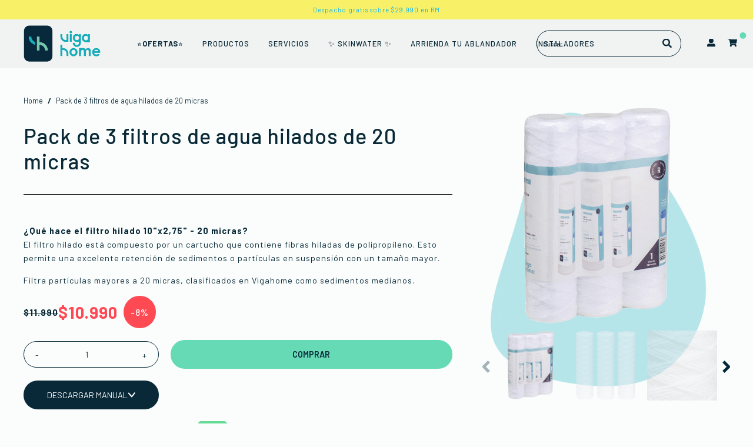

--- FILE ---
content_type: text/html; charset=utf-8
request_url: https://vigahome.com/products/pack-de-3-filtros-de-agua-hilados-de-20-micras
body_size: 39563
content:
<!DOCTYPE html>
<html class="no-js" lang="es">
  <head>      









      

      











   <meta name="description" content="Pack de 3 filtros de agua hilados de 20 micras .Encuentra lo mejor en filtros de agua para el hogar en Vigahome">








  <title>Pack de 3 filtros de agua hilados de 20 micras | Viga Home</title>




<!-- seo-booster-json-ld-Breadcrumb -->
<script type="application/ld+json">
    {
        "@context": "http://schema.org",
        "@type": "BreadcrumbList",
        "itemListElement": [{
            "@type": "ListItem",
            "position": 1,
            "item": {
                "@type": "Website",
                "@id": "https://vigahome.com",
                "name": "Vigahome"
            }
        }]

 }
</script>


<!-- seo-booster-json-ld-store -->

<!-- seo-booster-website -->
<script type="application/ld+json">
{
   "@context": "http://schema.org",
   "@type": "WebSite",
   "url": "https://vigahome.com/",
   "potentialAction": {
     "@type": "SearchAction",
     "target": "https://vigahome.com/search?q={search_term_string}",
     "query-input": "required name=search_term_string"
   }
}
</script>
<!-- end-seo-booster-website -->

<!-- seo-booster-organization -->
<script type="application/ld+json">
{
	"@context": "http://schema.org",
	"@type": "Organization","name": "Viga Home","url": "https://vigahome.com","logo": "https://sb.secomapp.com/images/artwork/sb_logo_74545.png"

	,"sameAs" : [
	
		"https://vigahome.com/",
	
		"https://www.tiktok.com/@vigahome",
	
		"https://www.youtube.com/channel/UCxbmQLKFXyaDbVOJnrnDsnA",
	
		"https://www.linkedin.com/company/vigahome/",
	
		"https://www.instagram.com/vigahome",
	
		"https://www.facebook.com/vigahome"
	
	]}
</script>
<!-- end-seo-booster-organization -->


<!-- End - seo-booster-json-ld-store -->


  <!-- Google tag (gtag.js) -->
<script async src="https://www.googletagmanager.com/gtag/js?id=G-EEW3BJZ9RZ"></script>
<script>
  window.dataLayer = window.dataLayer || [];
  function gtag(){dataLayer.push(arguments);}
  gtag('js', new Date());

  gtag('config', 'G-EEW3BJZ9RZ');
</script>
    <!-- Meta Pixel Code -->
<script>
!function(f,b,e,v,n,t,s)
{if(f.fbq)return;n=f.fbq=function(){n.callMethod?
n.callMethod.apply(n,arguments):n.queue.push(arguments)};
if(!f._fbq)f._fbq=n;n.push=n;n.loaded=!0;n.version='2.0';
n.queue=[];t=b.createElement(e);t.async=!0;
t.src=v;s=b.getElementsByTagName(e)[0];
s.parentNode.insertBefore(t,s)}(window, document,'script',
'https://connect.facebook.net/en_US/fbevents.js');
fbq('init', '1223666911685169');
fbq('track', 'PageView');
</script>
<noscript><img height="1" width="1" style="display:none"
src="https://www.facebook.com/tr?id=1223666911685169&ev=PageView&noscript=1"
/></noscript>
<!-- End Meta Pixel Code -->
    <meta charset="utf-8">
    <meta http-equiv="X-UA-Compatible" content="IE=edge,chrome=1">
    <meta name="viewport" content="width=device-width, initial-scale=1.0" />
    <link rel="preconnect" href="https://cdn.shopify.com" crossorigin>
    <link rel="preconnect" href="https://fonts.shopifycdn.com" crossorigin>
    <link rel="preconnect" href="https://monorail-edge.shopifysvc.com">
    
      <link rel="canonical" href="https://vigahome.com/products/pack-de-3-filtros-de-agua-hilados-de-20-micras" />
    
    
      <link rel="shortcut icon" href="//vigahome.com/cdn/shop/files/VigaHome_Imagen_de_Marca_VF-03_32x32.png?v=1646684442" type="image/png" />
    
    <title>Pack de 3 filtros de agua hilados de 20 micras &ndash; Vigahome</title>
    
    
  <meta property="og:type" content="product" />
  <meta property="og:title" content="Pack de 3 filtros de agua hilados de 20 micras" />
  
    <meta property="og:image" content="http://vigahome.com/cdn/shop/products/TOPACKHI20X3_18_266ad506-33dc-429e-bb5d-ec954da66413_grande.png?v=1679057576" />
    <meta property="og:image:secure_url" content="https://vigahome.com/cdn/shop/products/TOPACKHI20X3_18_266ad506-33dc-429e-bb5d-ec954da66413_grande.png?v=1679057576" />
  
    <meta property="og:image" content="http://vigahome.com/cdn/shop/products/TOPACKHI20X3_01_grande.png?v=1679057576" />
    <meta property="og:image:secure_url" content="https://vigahome.com/cdn/shop/products/TOPACKHI20X3_01_grande.png?v=1679057576" />
  
    <meta property="og:image" content="http://vigahome.com/cdn/shop/products/TOPACKHI20X3_24_grande.png?v=1679057597" />
    <meta property="og:image:secure_url" content="https://vigahome.com/cdn/shop/products/TOPACKHI20X3_24_grande.png?v=1679057597" />
  
    <meta property="og:image" content="http://vigahome.com/cdn/shop/products/TOPACKHI20X3_21_grande.png?v=1679057600" />
    <meta property="og:image:secure_url" content="https://vigahome.com/cdn/shop/products/TOPACKHI20X3_21_grande.png?v=1679057600" />
  
  <meta property="og:price:amount" content="10.990" />
  <meta property="og:price:currency" content="CLP" />


  <meta property="og:description" content="¿Qué hace el filtro hilado 10&quot;x2,75&quot; - 20 micras?El filtro hilado está compuesto por un cartucho que contiene fibras hiladas de polipropileno. Esto permite una excelente retención de sedimentos o partículas en suspensión con un tamaño mayor. Filtra partículas mayores a 20 micras, clasificados en Vigahome como sedimento" />

<meta property="og:url" content="https://vigahome.com/products/pack-de-3-filtros-de-agua-hilados-de-20-micras" />
<meta property="og:site_name" content="Vigahome" />
    

  <meta name="twitter:card" content="product" />
  <meta name="twitter:title" content="Pack de 3 filtros de agua hilados de 20 micras" />
  <meta name="twitter:description" content="¿Qué hace el filtro hilado 10&quot;x2,75&quot; - 20 micras?El filtro hilado está compuesto por un cartucho que contiene fibras hiladas de polipropileno. Esto permite una excelente retención de sedimentos o partículas en suspensión con un tamaño mayor.Filtra partículas mayores a 20 micras, clasificados en Vigahome como sedimentos medianos." />
  <meta name="twitter:image" content="http://vigahome.com/cdn/shop/products/TOPACKHI20X3_18_266ad506-33dc-429e-bb5d-ec954da66413_large.png?v=1679057576" />
  <meta name="twitter:label1" content="Price" />
  <meta name="twitter:data1" content="$10.990" />
  
    <meta name="twitter:label2" content="Brand" />
    <meta name="twitter:data2" content="Vigahome" />
  

    
    <link rel="stylesheet" href="https://unpkg.com/swiper@7/swiper-bundle.min.css" />
    <link rel="stylesheet" type="text/css" href="//vigahome.com/cdn/shop/t/42/assets/reset.css?v=89572769983430486391763473080">
    <link rel="stylesheet" type="text/css" href="//vigahome.com/cdn/shop/t/42/assets/lab-grid.css?v=93336134674168189751763473080">
    <link rel="stylesheet" type="text/css" href="//vigahome.com/cdn/shop/t/42/assets/style.css?v=60466324931238421901763479390">
    <link rel="stylesheet" type="text/css" href="//vigahome.com/cdn/shop/t/42/assets/custom.css?v=143811632037763068531763473080">
    <link rel="stylesheet" type="text/css" href="//vigahome.com/cdn/shop/t/42/assets/customer.css?v=178074472218167292381763473080">
    <link rel="preconnect" href="https://fonts.googleapis.com">
    <link rel="preconnect" href="https://fonts.gstatic.com" crossorigin>
    <link rel="stylesheet" type="text/css" href="//fonts.googleapis.com/css2?family=Baskervville&family=Open+Sans:ital,wght@0,300;0,400;0,600;0,700;1,300;1,400;1,600;1,700&display=swap">
    <link href="https://fonts.googleapis.com/css2?family=Barlow:ital,wght@0,100;0,200;0,300;0,400;0,500;0,600;0,700;0,800;0,900;1,100;1,200;1,300;1,400;1,500;1,600;1,700;1,800;1,900&display=swap" rel="stylesheet">
    <link rel="stylesheet" type="text/css" href="//use.fontawesome.com/releases/v5.15.4/css/all.css">
    <script>document.documentElement.className = document.documentElement.className.replace('no-js', 'js');</script>
    <script type="text/javascript" src="//ajax.googleapis.com/ajax/libs/jquery/1.12.4/jquery.min.js"></script>
    <script type="text/javascript" src="//ajax.googleapis.com/ajax/libs/jqueryui/1.12.1/jquery-ui.min.js"></script>
    <script type="text/javascript" src="//vigahome.com/cdn/shopifycloud/storefront/assets/themes_support/shopify_common-5f594365.js" defer></script><script type="text/javascript" src="//vigahome.com/cdn/shopifycloud/storefront/assets/themes_support/option_selection-b017cd28.js" defer></script>
    <script type="text/javascript" src="//vigahome.com/cdn/shopifycloud/storefront/assets/themes_support/api.jquery-7ab1a3a4.js" defer></script>
    <script type="text/javascript" src="//cdn.jsdelivr.net/npm/slick-carousel@1.8.1/slick/slick.min.js" defer></script>
    <link rel="stylesheet" type="text/css" href="//cdn.jsdelivr.net/npm/slick-carousel@1.8.1/slick/slick.min.css">
      <!-- Google Tag Manager -->
    <script>(function(w,d,s,l,i){w[l]=w[l]||[];w[l].push({'gtm.start':
      new Date().getTime(),event:'gtm.js'});var f=d.getElementsByTagName(s)[0],
      j=d.createElement(s),dl=l!='dataLayer'?'&l='+l:'';j.async=true;j.src=
      'https://www.googletagmanager.com/gtm.js?id='+i+dl;f.parentNode.insertBefore(j,f);
      })(window,document,'script','dataLayer','GTM-TN6VVMX');</script>
      <!-- End Google Tag Manager -->
  
    <div id="shopify-section-filter-menu-settings" class="shopify-section"><style type="text/css">
      /*  Filter Menu Color and Image Section CSS */</style>
    <link href="//vigahome.com/cdn/shop/t/42/assets/filter-menu.scss.css?v=57495655491434383311763477566" rel="stylesheet" type="text/css" media="all" />
    <script src="//vigahome.com/cdn/shop/t/42/assets/filter-menu.js?v=83923175438476356391763473080" type="text/javascript"></script>
  

</div> 
    <script>window.performance && window.performance.mark && window.performance.mark('shopify.content_for_header.start');</script><meta name="google-site-verification" content="y-d6Ui0L7GIm4J3HOV8ZLLlVnFI0yVT1BNgTeB4EHzE">
<meta name="google-site-verification" content="dTKpDfC3OjM2txkSdrD1RTkL01e-UOoWqvA-LmhRnFQ">
<meta name="google-site-verification" content="6kUPLV7PE-y3dfVK3lp-FS5otrgE70EHTidIZM1jEmY">
<meta name="facebook-domain-verification" content="n7wqn12k8i6cqli5mfdrwxq239cmnz">
<meta id="shopify-digital-wallet" name="shopify-digital-wallet" content="/24873140276/digital_wallets/dialog">
<link rel="alternate" type="application/json+oembed" href="https://vigahome.com/products/pack-de-3-filtros-de-agua-hilados-de-20-micras.oembed">
<script async="async" src="/checkouts/internal/preloads.js?locale=es-CL"></script>
<script id="shopify-features" type="application/json">{"accessToken":"a44cc4740d4852f8cf878600acaae8eb","betas":["rich-media-storefront-analytics"],"domain":"vigahome.com","predictiveSearch":true,"shopId":24873140276,"locale":"es"}</script>
<script>var Shopify = Shopify || {};
Shopify.shop = "vigahome.myshopify.com";
Shopify.locale = "es";
Shopify.currency = {"active":"CLP","rate":"1.0"};
Shopify.country = "CL";
Shopify.theme = {"name":"Vigahome Principal","id":138048602210,"schema_name":"Lab51 Base Theme 2.0","schema_version":"2.0.0","theme_store_id":null,"role":"main"};
Shopify.theme.handle = "null";
Shopify.theme.style = {"id":null,"handle":null};
Shopify.cdnHost = "vigahome.com/cdn";
Shopify.routes = Shopify.routes || {};
Shopify.routes.root = "/";</script>
<script type="module">!function(o){(o.Shopify=o.Shopify||{}).modules=!0}(window);</script>
<script>!function(o){function n(){var o=[];function n(){o.push(Array.prototype.slice.apply(arguments))}return n.q=o,n}var t=o.Shopify=o.Shopify||{};t.loadFeatures=n(),t.autoloadFeatures=n()}(window);</script>
<script id="shop-js-analytics" type="application/json">{"pageType":"product"}</script>
<script defer="defer" async type="module" src="//vigahome.com/cdn/shopifycloud/shop-js/modules/v2/client.init-shop-cart-sync_2Gr3Q33f.es.esm.js"></script>
<script defer="defer" async type="module" src="//vigahome.com/cdn/shopifycloud/shop-js/modules/v2/chunk.common_noJfOIa7.esm.js"></script>
<script defer="defer" async type="module" src="//vigahome.com/cdn/shopifycloud/shop-js/modules/v2/chunk.modal_Deo2FJQo.esm.js"></script>
<script type="module">
  await import("//vigahome.com/cdn/shopifycloud/shop-js/modules/v2/client.init-shop-cart-sync_2Gr3Q33f.es.esm.js");
await import("//vigahome.com/cdn/shopifycloud/shop-js/modules/v2/chunk.common_noJfOIa7.esm.js");
await import("//vigahome.com/cdn/shopifycloud/shop-js/modules/v2/chunk.modal_Deo2FJQo.esm.js");

  window.Shopify.SignInWithShop?.initShopCartSync?.({"fedCMEnabled":true,"windoidEnabled":true});

</script>
<script>(function() {
  var isLoaded = false;
  function asyncLoad() {
    if (isLoaded) return;
    isLoaded = true;
    var urls = ["https:\/\/loox.io\/widget\/VkZSs03QCj\/loox.1643827076998.js?shop=vigahome.myshopify.com","https:\/\/example.com\/my_script.js?shop=vigahome.myshopify.com","https:\/\/example.com\/my_script.js?shop=vigahome.myshopify.com","https:\/\/api-pixels.easyadsapp.com\/storefront.js?eid=0.036670786380765374\u0026shop=vigahome.myshopify.com","https:\/\/orderstatus.w3apps.co\/js\/orderlookup.js?shop=vigahome.myshopify.com","https:\/\/public.zoorix.com\/sdk.min.js?shop=vigahome.myshopify.com"];
    for (var i = 0; i < urls.length; i++) {
      var s = document.createElement('script');
      s.type = 'text/javascript';
      s.async = true;
      s.src = urls[i];
      var x = document.getElementsByTagName('script')[0];
      x.parentNode.insertBefore(s, x);
    }
  };
  if(window.attachEvent) {
    window.attachEvent('onload', asyncLoad);
  } else {
    window.addEventListener('load', asyncLoad, false);
  }
})();</script>
<script id="__st">var __st={"a":24873140276,"offset":-10800,"reqid":"ad3ee518-782a-490b-bdf1-455eafbd5b78-1769037870","pageurl":"vigahome.com\/products\/pack-de-3-filtros-de-agua-hilados-de-20-micras","u":"89a1e9f069aa","p":"product","rtyp":"product","rid":6804222476386};</script>
<script>window.ShopifyPaypalV4VisibilityTracking = true;</script>
<script id="captcha-bootstrap">!function(){'use strict';const t='contact',e='account',n='new_comment',o=[[t,t],['blogs',n],['comments',n],[t,'customer']],c=[[e,'customer_login'],[e,'guest_login'],[e,'recover_customer_password'],[e,'create_customer']],r=t=>t.map((([t,e])=>`form[action*='/${t}']:not([data-nocaptcha='true']) input[name='form_type'][value='${e}']`)).join(','),a=t=>()=>t?[...document.querySelectorAll(t)].map((t=>t.form)):[];function s(){const t=[...o],e=r(t);return a(e)}const i='password',u='form_key',d=['recaptcha-v3-token','g-recaptcha-response','h-captcha-response',i],f=()=>{try{return window.sessionStorage}catch{return}},m='__shopify_v',_=t=>t.elements[u];function p(t,e,n=!1){try{const o=window.sessionStorage,c=JSON.parse(o.getItem(e)),{data:r}=function(t){const{data:e,action:n}=t;return t[m]||n?{data:e,action:n}:{data:t,action:n}}(c);for(const[e,n]of Object.entries(r))t.elements[e]&&(t.elements[e].value=n);n&&o.removeItem(e)}catch(o){console.error('form repopulation failed',{error:o})}}const l='form_type',E='cptcha';function T(t){t.dataset[E]=!0}const w=window,h=w.document,L='Shopify',v='ce_forms',y='captcha';let A=!1;((t,e)=>{const n=(g='f06e6c50-85a8-45c8-87d0-21a2b65856fe',I='https://cdn.shopify.com/shopifycloud/storefront-forms-hcaptcha/ce_storefront_forms_captcha_hcaptcha.v1.5.2.iife.js',D={infoText:'Protegido por hCaptcha',privacyText:'Privacidad',termsText:'Términos'},(t,e,n)=>{const o=w[L][v],c=o.bindForm;if(c)return c(t,g,e,D).then(n);var r;o.q.push([[t,g,e,D],n]),r=I,A||(h.body.append(Object.assign(h.createElement('script'),{id:'captcha-provider',async:!0,src:r})),A=!0)});var g,I,D;w[L]=w[L]||{},w[L][v]=w[L][v]||{},w[L][v].q=[],w[L][y]=w[L][y]||{},w[L][y].protect=function(t,e){n(t,void 0,e),T(t)},Object.freeze(w[L][y]),function(t,e,n,w,h,L){const[v,y,A,g]=function(t,e,n){const i=e?o:[],u=t?c:[],d=[...i,...u],f=r(d),m=r(i),_=r(d.filter((([t,e])=>n.includes(e))));return[a(f),a(m),a(_),s()]}(w,h,L),I=t=>{const e=t.target;return e instanceof HTMLFormElement?e:e&&e.form},D=t=>v().includes(t);t.addEventListener('submit',(t=>{const e=I(t);if(!e)return;const n=D(e)&&!e.dataset.hcaptchaBound&&!e.dataset.recaptchaBound,o=_(e),c=g().includes(e)&&(!o||!o.value);(n||c)&&t.preventDefault(),c&&!n&&(function(t){try{if(!f())return;!function(t){const e=f();if(!e)return;const n=_(t);if(!n)return;const o=n.value;o&&e.removeItem(o)}(t);const e=Array.from(Array(32),(()=>Math.random().toString(36)[2])).join('');!function(t,e){_(t)||t.append(Object.assign(document.createElement('input'),{type:'hidden',name:u})),t.elements[u].value=e}(t,e),function(t,e){const n=f();if(!n)return;const o=[...t.querySelectorAll(`input[type='${i}']`)].map((({name:t})=>t)),c=[...d,...o],r={};for(const[a,s]of new FormData(t).entries())c.includes(a)||(r[a]=s);n.setItem(e,JSON.stringify({[m]:1,action:t.action,data:r}))}(t,e)}catch(e){console.error('failed to persist form',e)}}(e),e.submit())}));const S=(t,e)=>{t&&!t.dataset[E]&&(n(t,e.some((e=>e===t))),T(t))};for(const o of['focusin','change'])t.addEventListener(o,(t=>{const e=I(t);D(e)&&S(e,y())}));const B=e.get('form_key'),M=e.get(l),P=B&&M;t.addEventListener('DOMContentLoaded',(()=>{const t=y();if(P)for(const e of t)e.elements[l].value===M&&p(e,B);[...new Set([...A(),...v().filter((t=>'true'===t.dataset.shopifyCaptcha))])].forEach((e=>S(e,t)))}))}(h,new URLSearchParams(w.location.search),n,t,e,['guest_login'])})(!0,!0)}();</script>
<script integrity="sha256-4kQ18oKyAcykRKYeNunJcIwy7WH5gtpwJnB7kiuLZ1E=" data-source-attribution="shopify.loadfeatures" defer="defer" src="//vigahome.com/cdn/shopifycloud/storefront/assets/storefront/load_feature-a0a9edcb.js" crossorigin="anonymous"></script>
<script data-source-attribution="shopify.dynamic_checkout.dynamic.init">var Shopify=Shopify||{};Shopify.PaymentButton=Shopify.PaymentButton||{isStorefrontPortableWallets:!0,init:function(){window.Shopify.PaymentButton.init=function(){};var t=document.createElement("script");t.src="https://vigahome.com/cdn/shopifycloud/portable-wallets/latest/portable-wallets.es.js",t.type="module",document.head.appendChild(t)}};
</script>
<script data-source-attribution="shopify.dynamic_checkout.buyer_consent">
  function portableWalletsHideBuyerConsent(e){var t=document.getElementById("shopify-buyer-consent"),n=document.getElementById("shopify-subscription-policy-button");t&&n&&(t.classList.add("hidden"),t.setAttribute("aria-hidden","true"),n.removeEventListener("click",e))}function portableWalletsShowBuyerConsent(e){var t=document.getElementById("shopify-buyer-consent"),n=document.getElementById("shopify-subscription-policy-button");t&&n&&(t.classList.remove("hidden"),t.removeAttribute("aria-hidden"),n.addEventListener("click",e))}window.Shopify?.PaymentButton&&(window.Shopify.PaymentButton.hideBuyerConsent=portableWalletsHideBuyerConsent,window.Shopify.PaymentButton.showBuyerConsent=portableWalletsShowBuyerConsent);
</script>
<script data-source-attribution="shopify.dynamic_checkout.cart.bootstrap">document.addEventListener("DOMContentLoaded",(function(){function t(){return document.querySelector("shopify-accelerated-checkout-cart, shopify-accelerated-checkout")}if(t())Shopify.PaymentButton.init();else{new MutationObserver((function(e,n){t()&&(Shopify.PaymentButton.init(),n.disconnect())})).observe(document.body,{childList:!0,subtree:!0})}}));
</script>
<script id='scb4127' type='text/javascript' async='' src='https://vigahome.com/cdn/shopifycloud/privacy-banner/storefront-banner.js'></script><link rel="stylesheet" media="screen" href="//vigahome.com/cdn/shop/t/42/compiled_assets/styles.css?v=8876">
<script id="sections-script" data-sections="notificaciones,mini-cart" defer="defer" src="//vigahome.com/cdn/shop/t/42/compiled_assets/scripts.js?v=8876"></script>
<script>window.performance && window.performance.mark && window.performance.mark('shopify.content_for_header.end');</script>
  
	<script>var loox_global_hash = '1769022921373';</script><style>.loox-reviews-default { max-width: 1200px; margin: 0 auto; }.loox-rating .loox-icon { color:#00ABBB; }
:root { --lxs-rating-icon-color: #00ABBB; }</style><svg xmlns="http://www.w3.org/2000/svg" style="display: none" id="loox-rating-icon-svg-store">
	<defs>
		<clipPath id="looxicons-rating-icon-fill_star-pointy-fill__a">
			<path d="M0 0h24v24H0z" />
		</clipPath>

		<clipPath id="looxicons-rating-icon-line_star-pointy-line__a">
			<path d="M0 0h24v24H0z" />
		</clipPath>
	</defs>
	<symbol id="looxicons-rating-icon-fill" viewBox="0 0 24 24" fill="currentcolor">
		<g clip-path="url(#star-pointy-fill__a)">
			<path
				d="m12 19.261-7.416 4.151 1.656-8.335L0 9.306l8.44-1.002L12 .588l3.56 7.717L24 9.306l-6.24 5.77 1.656 8.336L12 19.262Z"
			/>
		</g>
	</symbol>
	<symbol id="looxicons-rating-icon-line" viewBox="0 0 24 24" fill="currentcolor">
		<g clip-path="url(#star-pointy-line__a)">
			<path
				d="m12 19.261-7.416 4.151 1.656-8.335L0 9.306l8.44-1.002L12 .588l3.56 7.717L24 9.306l-6.24 5.77 1.656 8.336L12 19.262Zm0-2.41 4.465 2.5-.997-5.019 3.756-3.475-5.081-.602L12 5.608l-2.143 4.648-5.081.601 3.756 3.475-.997 5.019L12 16.85Z"
			/>
		</g>
	</symbol>
	<defs>
		<style>
			.lx-icon-fill {
				--lx-fill-width: calc(100% - var(--lx-rating-percent, 0%));
				clip-path: inset(0 var(--lx-fill-width, 0) 0 0);
			}
			.lx-icon-line {
				clip-path: inset(0 0 0 var(--lx-rating-percent, 0%));
			}
			[data-lx-fill='empty'] {
				--lx-rating-percent: 0%;
			}
			[data-lx-fill='half'] {
				--lx-rating-percent: 50%;
			}
			[data-lx-fill='full'] {
				--lx-rating-percent: 100%;
			}
		</style>

		<g id="looxicons-rating-icon">
			<use href="#looxicons-rating-icon-line" class="lx-icon-line"></use>
			<use href="#looxicons-rating-icon-fill" class="lx-icon-fill"></use>
		</g>
	</defs>
</svg>


  <!-- "snippets/bookthatapp-widgets.liquid" was not rendered, the associated app was uninstalled -->
 <meta name="google-site-verification" content="TQMkSkAC46bU8l7GdKRpW5SDIoKucMaEzctxnchveCo" />
    <!-- Google tag (gtag.js) -->
<script async src="https://www.googletagmanager.com/gtag/js?id=G-XLMFQD85NR"></script>
<script>
  window.dataLayer = window.dataLayer || [];
  function gtag(){dataLayer.push(arguments);}
  gtag('js', new Date());

  gtag('config', 'G-XLMFQD85NR');
</script>

<script type="text/javascript">
    (function(c,l,a,r,i,t,y){
        c[a]=c[a]||function(){(c[a].q=c[a].q||[]).push(arguments)};
        t=l.createElement(r);t.async=1;t.src="https://www.clarity.ms/tag/"+i;
        y=l.getElementsByTagName(r)[0];y.parentNode.insertBefore(t,y);
    })(window, document, "clarity", "script", "ptxjxhjfdm");
</script>

  <script>
    window.embeddedWebchatConfig = {
      clientId: "5b9625a7-da45-4342-9505-7d5a3417d69d",
      channelId: "320baf79-639d-436e-9b60-7edd74c424ad",
      agentName: "Andrea",
      primaryColor: "#66d9b5",
      language: "es"
    };
  </script>
  <script src="https://vambeai.com/webchat.js"></script>

    
<!-- BEGIN app block: shopify://apps/zoorix-cross-sell/blocks/zoorix-head/51fffd07-f9df-4d6a-b901-6d14b243dcad -->
<script>
  window.zoorixCartData = {
    currency: "CLP",
    currency_symbol: "$",
    
    original_total_price: 0,
    total_discount: 0,
    item_count: 0,
    items: [
        
    ]
    
  };

  window.Zoorix = window.Zoorix || {};
  window.Zoorix.collectionsHash = {};

  

  
  window.Zoorix.page_type = "product";
  window.Zoorix.product_id = "6804222476386";
    
      
        window.Zoorix.collectionsHash[291629531234] = {title: "Descuento Funcionario" };
      
        window.Zoorix.collectionsHash[287032049762] = {title: "Favoritos de Invierno" };
      
        window.Zoorix.collectionsHash[270422081634] = {title: "Más recientes" };
      
        window.Zoorix.collectionsHash[264330903650] = {title: "Nuestros Favoritos" };
      
        window.Zoorix.collectionsHash[283437334626] = {title: "Ofertas" };
      
        window.Zoorix.collectionsHash[268798460002] = {title: "Productos" };
      
        window.Zoorix.collectionsHash[137249062964] = {title: "Productos Más Vendidos" };
      
        window.Zoorix.collectionsHash[275836305506] = {title: "Repuestos Filtros de Agua" };
      
        window.Zoorix.collectionsHash[292806918242] = {title: "Viga Ho Ho Home" };
      
        window.Zoorix.collectionsHash[289062944866] = {title: "VigaBlack" };
      
      window.Zoorix.collections = Object.keys(window.Zoorix.collectionsHash).map(c => parseInt(c));
    
  
  window.Zoorix.moneyFormat = "\u003cspan class=money\u003e${{amount_no_decimals_with_comma_separator}}\u003c\/span\u003e";
  window.Zoorix.moneyFormatWithCurrency = "\u003cspan class=money\u003e${{amount_no_decimals_with_comma_separator}}\u003c\/span\u003e";
  window.Zoorix.template = "product";

</script>

<!--<script src="https://cdn.shopify.com/s/javascripts/currencies.js" async></script>-->
<script async src=https://public.zoorix.com/domains/vigahome.myshopify.com/zoorix.js></script>


<!-- END app block --><!-- BEGIN app block: shopify://apps/instafeed/blocks/head-block/c447db20-095d-4a10-9725-b5977662c9d5 --><link rel="preconnect" href="https://cdn.nfcube.com/">
<link rel="preconnect" href="https://scontent.cdninstagram.com/">


  <script>
    document.addEventListener('DOMContentLoaded', function () {
      let instafeedScript = document.createElement('script');

      
        instafeedScript.src = 'https://storage.nfcube.com/instafeed-0286e84bce02a3cfd3e41f4d4b085acc.js';
      

      document.body.appendChild(instafeedScript);
    });
  </script>





<!-- END app block --><!-- BEGIN app block: shopify://apps/tolstoy-shoppable-video-quiz/blocks/widget-block/06fa8282-42ff-403e-b67c-1936776aed11 -->




                























<script
  type="module"
  async
  src="https://widget.gotolstoy.com/we/widget.js"
  data-shop=vigahome.myshopify.com
  data-app-key=a156cc61-ad04-4b78-b252-4edac8642b24
  data-should-use-cache=true
  data-cache-version=19b50c85602
  data-product-gallery-projects="[]"
  data-collection-gallery-projects="[]"
  data-product-id=6804222476386
  data-template-name="product"
  data-ot-ignore
>
</script>
<script
  type="text/javascript"
  nomodule
  async
  src="https://widget.gotolstoy.com/widget/widget.js"
  data-shop=vigahome.myshopify.com
  data-app-key=a156cc61-ad04-4b78-b252-4edac8642b24
  data-should-use-cache=true
  data-cache-version=19b50c85602
  data-product-gallery-projects="[]"
  data-collection-gallery-projects="[]"
  data-product-id=6804222476386
  data-collection-id=""
  data-template-name="product"
  data-ot-ignore
></script>
<script
  type="module"
  async
  src="https://play.gotolstoy.com/widget-v2/widget.js"
  id="tolstoy-widget-script"
  data-shop=vigahome.myshopify.com
  data-app-key=a156cc61-ad04-4b78-b252-4edac8642b24
  data-should-use-cache=true
  data-cache-version=19b50c85602
  data-product-gallery-projects="[]"
  data-collection-gallery-projects="[]"
  data-product-id=6804222476386
  data-collection-id=""
  data-shop-assistant-enabled="false"
  data-search-bar-widget-enabled="false"
  data-template-name="product"
  data-customer-id=""
  data-ot-ignore
></script>
<script>
  window.tolstoyCurrencySymbol = '$';
  window.tolstoyMoneyFormat = '<span class=money>${{amount_no_decimals_with_comma_separator}}</span>';
</script>
<script>
  window.tolstoyDebug = {
    enable: () => {
      fetch('/cart/update.js', {
        method: 'POST',
        headers: { 'Content-Type': 'application/json' },
        body: JSON.stringify({ attributes: { TolstoyDebugEnabled: 'true' } })
      })
      .then(response => response.json())
      .then(() => window.location.reload());
    },
    disable: () => {
      fetch('/cart/update.js', {
        method: 'POST',
        headers: { 'Content-Type': 'application/json' },
        body: JSON.stringify({ attributes: { TolstoyDebugEnabled: null } })
      })
      .then(response => response.json())
      .then(() => window.location.reload())
    },
    status: async () => {
      const response = await fetch('/cart.js');
      const json = await response.json();
      console.log(json.attributes);
    }
  }
</script>

<!-- END app block --><!-- BEGIN app block: shopify://apps/frequently-bought/blocks/app-embed-block/b1a8cbea-c844-4842-9529-7c62dbab1b1f --><script>
    window.codeblackbelt = window.codeblackbelt || {};
    window.codeblackbelt.shop = window.codeblackbelt.shop || 'vigahome.myshopify.com';
    
        window.codeblackbelt.productId = 6804222476386;</script><script src="//cdn.codeblackbelt.com/widgets/frequently-bought-together/main.min.js?version=2026012120-0300" async></script>
 <!-- END app block --><!-- BEGIN app block: shopify://apps/searchpie-seo-speed/blocks/sb-snippets/29f6c508-9bb9-4e93-9f98-b637b62f3552 --><!-- BEGIN app snippet: sb-meta-tags --><!-- SearchPie meta tags -->

<title>Pack de 3 filtros de agua hilados de 20 micras | VigaHome</title><meta name="description" content="Pack de 3 filtros de agua hilados de 20 micras .Encuentra lo mejor en filtros de agua para el hogar en Vigahome">
<!-- END SearchPie meta tags X --><!-- END app snippet --><!-- BEGIN app snippet: amp -->     
















    

<!-- END app snippet --><!-- BEGIN app snippet: Secomapp-Store --><!-- seo-booster-json-ld-store -->

<!-- seo-booster-website -->
<script type="application/ld+json">
  {
     "@context": "http://schema.org",
     "@type": "WebSite",
     
     "name" : "Vigahome",
     
     
     "url": "https://vigahome.com/",
     "potentialAction": {
       "@type": "SearchAction",
       "target": {
          "@type": "EntryPoint",
          "urlTemplate": "https://vigahome.com/search?q={search_term_string}"
        },
       "query-input": "required name=search_term_string"
     }
  }
</script>
<!-- end-seo-booster-website -->

<!-- seo-booster-organization -->
<script type="application/ld+json">
  {
  	"@context": "http://schema.org",
  	"@type": "Organization",
      
      "name" : "Vigahome",
      
  	"url": "https://vigahome.com","description": "¿Qué hace el filtro hilado 10&quot;x2,75&quot; - 20 micras?El filtro hilado está compuesto por un cartucho que contiene fibras hiladas de polipropileno. Esto permite una excelente retención de sedimentos o partículas en suspensión con un tamaño mayor. Filtra partículas mayores a 20 micras, clasificados en Vigahome como sedimento",
      "address": {
        "@type": "PostalAddress",
        "streetAddress": "Avenida Vitacura 5093",
        "addressLocality": "vitacura",
        "addressCountry":  "CL",
        "addressRegion": "Región Metropolitana de Santiago",
        "postalCode": "7630281"
      }}
</script>

<!-- End - seo-booster-json-ld-store -->
<!-- END app snippet --><!-- BEGIN app snippet: Secomapp-Breadcrumb --><!-- seo-booster-json-ld-Breadcrumb -->
<script type="application/ld+json">
    {
        "@context": "http://schema.org",
        "@type": "BreadcrumbList",
        "itemListElement": [{
            "@type": "ListItem",
            "position": "1",
            "item": {
                "@type": "Website",
                "@id": "https://vigahome.com",
                "name": "Vigahome"
            }
        }]

 }

</script>
<!-- END app snippet -->



<!-- BEGIN app snippet: sb-detect-broken-link --><script></script><!-- END app snippet -->
<!-- BEGIN app snippet: internal-link --><script>
	
</script><!-- END app snippet -->
<!-- BEGIN app snippet: social-tags --><!-- SearchPie Social Tags -->


<!-- END SearchPie Social Tags --><!-- END app snippet -->
<!-- BEGIN app snippet: sb-nx -->

<!-- END app snippet -->
<!-- END SearchPie snippets -->
<!-- END app block --><!-- BEGIN app block: shopify://apps/w3-custom-order-status/blocks/customer_account_status/ff5bedd7-802c-425d-8e19-b19a597a06a4 -->

<style>
.w3-order-status{
  border:1px solid #c0c0c0;
  padding: 10px;
  border-radius: 5px;
  margin-bottom: 10px;
  background-color: #fff;
  color: #333;
  }

  .w3-timeline .w3-timeline-item.current .w3-timeline-content{
    background-color:#fafafa !important;
    color:#333;
  }

  .w3-future-status{
    color:#c0c0c0
  }

</style>

<script type="text/javascript">
  
	
  var search = {
      orderID: null,
      shopName: 'vigahome',
      includeStyles: true
  }

  if (search.orderID != null & search.shopName != null){
    fetch('https://orderstatus.w3apps.co/api/ShopifyLookup',
      {
          method: 'POST',
          body: JSON.stringify(search),
          headers: { 'Accept': 'application/json', 'Content-Type': 'application/json' }
      })
      .then((response) => response.json())
      .then((data) => {

          const st = document.querySelector('.w3-customer-account-order-status');
          if (st){
            st.innerHTML = data.searchresultsdetail;
          }

      });
  }

</script>






<!-- END app block --><!-- BEGIN app block: shopify://apps/suprimg/blocks/disable-right-click/9f0f7ef9-45f3-4614-9c0f-7c70d1ea4189 --><script>
  console.log("One Click Watermark")
  document.addEventListener('contextmenu', event => event.preventDefault());
</script>
<!-- END app block --><!-- BEGIN app block: shopify://apps/xo-insert-code/blocks/insert-code-header/72017b12-3679-442e-b23c-5c62460717f5 --><!-- XO-InsertCode Header -->


<!-- Google Tag Manager -->
<script>(function(w,d,s,l,i){w[l]=w[l]||[];w[l].push({'gtm.start':
new Date().getTime(),event:'gtm.js'});var f=d.getElementsByTagName(s)[0],
j=d.createElement(s),dl=l!='dataLayer'?'&l='+l:'';j.async=true;j.src=
'https://www.googletagmanager.com/gtm.js?id='+i+dl;f.parentNode.insertBefore(j,f);
})(window,document,'script','dataLayer','GTM-PFQFZ3CC');</script>
<!-- End Google Tag Manager -->
  

  
<!-- Meta Pixel Code -->
<script>
!function(f,b,e,v,n,t,s)
{if(f.fbq)return;n=f.fbq=function(){n.callMethod?
n.callMethod.apply(n,arguments):n.queue.push(arguments)};
if(!f._fbq)f._fbq=n;n.push=n;n.loaded=!0;n.version='2.0';
n.queue=[];t=b.createElement(e);t.async=!0;
t.src=v;s=b.getElementsByTagName(e)[0];
s.parentNode.insertBefore(t,s)}(window, document,'script',
'https://connect.facebook.net/en_US/fbevents.js');
fbq('init', '1504282093912165');
fbq('track', 'PageView');
</script>
<noscript><img height="1" width="1" style="display:none"
src="https://www.facebook.com/tr?id=1504282093912165&ev=PageView&noscript=1"
/></noscript>
<!-- End Meta Pixel Code -->
  
<!-- End: XO-InsertCode Header -->


<!-- END app block --><link href="https://monorail-edge.shopifysvc.com" rel="dns-prefetch">
<script>(function(){if ("sendBeacon" in navigator && "performance" in window) {try {var session_token_from_headers = performance.getEntriesByType('navigation')[0].serverTiming.find(x => x.name == '_s').description;} catch {var session_token_from_headers = undefined;}var session_cookie_matches = document.cookie.match(/_shopify_s=([^;]*)/);var session_token_from_cookie = session_cookie_matches && session_cookie_matches.length === 2 ? session_cookie_matches[1] : "";var session_token = session_token_from_headers || session_token_from_cookie || "";function handle_abandonment_event(e) {var entries = performance.getEntries().filter(function(entry) {return /monorail-edge.shopifysvc.com/.test(entry.name);});if (!window.abandonment_tracked && entries.length === 0) {window.abandonment_tracked = true;var currentMs = Date.now();var navigation_start = performance.timing.navigationStart;var payload = {shop_id: 24873140276,url: window.location.href,navigation_start,duration: currentMs - navigation_start,session_token,page_type: "product"};window.navigator.sendBeacon("https://monorail-edge.shopifysvc.com/v1/produce", JSON.stringify({schema_id: "online_store_buyer_site_abandonment/1.1",payload: payload,metadata: {event_created_at_ms: currentMs,event_sent_at_ms: currentMs}}));}}window.addEventListener('pagehide', handle_abandonment_event);}}());</script>
<script id="web-pixels-manager-setup">(function e(e,d,r,n,o){if(void 0===o&&(o={}),!Boolean(null===(a=null===(i=window.Shopify)||void 0===i?void 0:i.analytics)||void 0===a?void 0:a.replayQueue)){var i,a;window.Shopify=window.Shopify||{};var t=window.Shopify;t.analytics=t.analytics||{};var s=t.analytics;s.replayQueue=[],s.publish=function(e,d,r){return s.replayQueue.push([e,d,r]),!0};try{self.performance.mark("wpm:start")}catch(e){}var l=function(){var e={modern:/Edge?\/(1{2}[4-9]|1[2-9]\d|[2-9]\d{2}|\d{4,})\.\d+(\.\d+|)|Firefox\/(1{2}[4-9]|1[2-9]\d|[2-9]\d{2}|\d{4,})\.\d+(\.\d+|)|Chrom(ium|e)\/(9{2}|\d{3,})\.\d+(\.\d+|)|(Maci|X1{2}).+ Version\/(15\.\d+|(1[6-9]|[2-9]\d|\d{3,})\.\d+)([,.]\d+|)( \(\w+\)|)( Mobile\/\w+|) Safari\/|Chrome.+OPR\/(9{2}|\d{3,})\.\d+\.\d+|(CPU[ +]OS|iPhone[ +]OS|CPU[ +]iPhone|CPU IPhone OS|CPU iPad OS)[ +]+(15[._]\d+|(1[6-9]|[2-9]\d|\d{3,})[._]\d+)([._]\d+|)|Android:?[ /-](13[3-9]|1[4-9]\d|[2-9]\d{2}|\d{4,})(\.\d+|)(\.\d+|)|Android.+Firefox\/(13[5-9]|1[4-9]\d|[2-9]\d{2}|\d{4,})\.\d+(\.\d+|)|Android.+Chrom(ium|e)\/(13[3-9]|1[4-9]\d|[2-9]\d{2}|\d{4,})\.\d+(\.\d+|)|SamsungBrowser\/([2-9]\d|\d{3,})\.\d+/,legacy:/Edge?\/(1[6-9]|[2-9]\d|\d{3,})\.\d+(\.\d+|)|Firefox\/(5[4-9]|[6-9]\d|\d{3,})\.\d+(\.\d+|)|Chrom(ium|e)\/(5[1-9]|[6-9]\d|\d{3,})\.\d+(\.\d+|)([\d.]+$|.*Safari\/(?![\d.]+ Edge\/[\d.]+$))|(Maci|X1{2}).+ Version\/(10\.\d+|(1[1-9]|[2-9]\d|\d{3,})\.\d+)([,.]\d+|)( \(\w+\)|)( Mobile\/\w+|) Safari\/|Chrome.+OPR\/(3[89]|[4-9]\d|\d{3,})\.\d+\.\d+|(CPU[ +]OS|iPhone[ +]OS|CPU[ +]iPhone|CPU IPhone OS|CPU iPad OS)[ +]+(10[._]\d+|(1[1-9]|[2-9]\d|\d{3,})[._]\d+)([._]\d+|)|Android:?[ /-](13[3-9]|1[4-9]\d|[2-9]\d{2}|\d{4,})(\.\d+|)(\.\d+|)|Mobile Safari.+OPR\/([89]\d|\d{3,})\.\d+\.\d+|Android.+Firefox\/(13[5-9]|1[4-9]\d|[2-9]\d{2}|\d{4,})\.\d+(\.\d+|)|Android.+Chrom(ium|e)\/(13[3-9]|1[4-9]\d|[2-9]\d{2}|\d{4,})\.\d+(\.\d+|)|Android.+(UC? ?Browser|UCWEB|U3)[ /]?(15\.([5-9]|\d{2,})|(1[6-9]|[2-9]\d|\d{3,})\.\d+)\.\d+|SamsungBrowser\/(5\.\d+|([6-9]|\d{2,})\.\d+)|Android.+MQ{2}Browser\/(14(\.(9|\d{2,})|)|(1[5-9]|[2-9]\d|\d{3,})(\.\d+|))(\.\d+|)|K[Aa][Ii]OS\/(3\.\d+|([4-9]|\d{2,})\.\d+)(\.\d+|)/},d=e.modern,r=e.legacy,n=navigator.userAgent;return n.match(d)?"modern":n.match(r)?"legacy":"unknown"}(),u="modern"===l?"modern":"legacy",c=(null!=n?n:{modern:"",legacy:""})[u],f=function(e){return[e.baseUrl,"/wpm","/b",e.hashVersion,"modern"===e.buildTarget?"m":"l",".js"].join("")}({baseUrl:d,hashVersion:r,buildTarget:u}),m=function(e){var d=e.version,r=e.bundleTarget,n=e.surface,o=e.pageUrl,i=e.monorailEndpoint;return{emit:function(e){var a=e.status,t=e.errorMsg,s=(new Date).getTime(),l=JSON.stringify({metadata:{event_sent_at_ms:s},events:[{schema_id:"web_pixels_manager_load/3.1",payload:{version:d,bundle_target:r,page_url:o,status:a,surface:n,error_msg:t},metadata:{event_created_at_ms:s}}]});if(!i)return console&&console.warn&&console.warn("[Web Pixels Manager] No Monorail endpoint provided, skipping logging."),!1;try{return self.navigator.sendBeacon.bind(self.navigator)(i,l)}catch(e){}var u=new XMLHttpRequest;try{return u.open("POST",i,!0),u.setRequestHeader("Content-Type","text/plain"),u.send(l),!0}catch(e){return console&&console.warn&&console.warn("[Web Pixels Manager] Got an unhandled error while logging to Monorail."),!1}}}}({version:r,bundleTarget:l,surface:e.surface,pageUrl:self.location.href,monorailEndpoint:e.monorailEndpoint});try{o.browserTarget=l,function(e){var d=e.src,r=e.async,n=void 0===r||r,o=e.onload,i=e.onerror,a=e.sri,t=e.scriptDataAttributes,s=void 0===t?{}:t,l=document.createElement("script"),u=document.querySelector("head"),c=document.querySelector("body");if(l.async=n,l.src=d,a&&(l.integrity=a,l.crossOrigin="anonymous"),s)for(var f in s)if(Object.prototype.hasOwnProperty.call(s,f))try{l.dataset[f]=s[f]}catch(e){}if(o&&l.addEventListener("load",o),i&&l.addEventListener("error",i),u)u.appendChild(l);else{if(!c)throw new Error("Did not find a head or body element to append the script");c.appendChild(l)}}({src:f,async:!0,onload:function(){if(!function(){var e,d;return Boolean(null===(d=null===(e=window.Shopify)||void 0===e?void 0:e.analytics)||void 0===d?void 0:d.initialized)}()){var d=window.webPixelsManager.init(e)||void 0;if(d){var r=window.Shopify.analytics;r.replayQueue.forEach((function(e){var r=e[0],n=e[1],o=e[2];d.publishCustomEvent(r,n,o)})),r.replayQueue=[],r.publish=d.publishCustomEvent,r.visitor=d.visitor,r.initialized=!0}}},onerror:function(){return m.emit({status:"failed",errorMsg:"".concat(f," has failed to load")})},sri:function(e){var d=/^sha384-[A-Za-z0-9+/=]+$/;return"string"==typeof e&&d.test(e)}(c)?c:"",scriptDataAttributes:o}),m.emit({status:"loading"})}catch(e){m.emit({status:"failed",errorMsg:(null==e?void 0:e.message)||"Unknown error"})}}})({shopId: 24873140276,storefrontBaseUrl: "https://vigahome.com",extensionsBaseUrl: "https://extensions.shopifycdn.com/cdn/shopifycloud/web-pixels-manager",monorailEndpoint: "https://monorail-edge.shopifysvc.com/unstable/produce_batch",surface: "storefront-renderer",enabledBetaFlags: ["2dca8a86"],webPixelsConfigList: [{"id":"1184268386","configuration":"{\"config\":\"{\\\"google_tag_ids\\\":[\\\"G-EEW3BJZ9RZ\\\",\\\"GT-T9WC8PXR\\\"],\\\"target_country\\\":\\\"CL\\\",\\\"gtag_events\\\":[{\\\"type\\\":\\\"begin_checkout\\\",\\\"action_label\\\":[\\\"G-EEW3BJZ9RZ\\\",\\\"AW-11482161422\\\/2IGdCM3pw6UaEI7Cj-Mq\\\"]},{\\\"type\\\":\\\"search\\\",\\\"action_label\\\":[\\\"G-EEW3BJZ9RZ\\\",\\\"AW-11482161422\\\/4YnUCNnpw6UaEI7Cj-Mq\\\"]},{\\\"type\\\":\\\"view_item\\\",\\\"action_label\\\":[\\\"G-EEW3BJZ9RZ\\\",\\\"AW-11482161422\\\/JjhmCNbpw6UaEI7Cj-Mq\\\",\\\"MC-F185LYR321\\\"]},{\\\"type\\\":\\\"purchase\\\",\\\"action_label\\\":[\\\"G-EEW3BJZ9RZ\\\",\\\"AW-11482161422\\\/Yg7LCMrpw6UaEI7Cj-Mq\\\",\\\"MC-F185LYR321\\\"]},{\\\"type\\\":\\\"page_view\\\",\\\"action_label\\\":[\\\"G-EEW3BJZ9RZ\\\",\\\"AW-11482161422\\\/WVpwCNPpw6UaEI7Cj-Mq\\\",\\\"MC-F185LYR321\\\"]},{\\\"type\\\":\\\"add_payment_info\\\",\\\"action_label\\\":[\\\"G-EEW3BJZ9RZ\\\",\\\"AW-11482161422\\\/zrmYCNzpw6UaEI7Cj-Mq\\\"]},{\\\"type\\\":\\\"add_to_cart\\\",\\\"action_label\\\":[\\\"G-EEW3BJZ9RZ\\\",\\\"AW-11482161422\\\/yxG5CNDpw6UaEI7Cj-Mq\\\"]}],\\\"enable_monitoring_mode\\\":false}\"}","eventPayloadVersion":"v1","runtimeContext":"OPEN","scriptVersion":"b2a88bafab3e21179ed38636efcd8a93","type":"APP","apiClientId":1780363,"privacyPurposes":[],"dataSharingAdjustments":{"protectedCustomerApprovalScopes":["read_customer_address","read_customer_email","read_customer_name","read_customer_personal_data","read_customer_phone"]}},{"id":"955744354","configuration":"{\"debug\":\"false\"}","eventPayloadVersion":"v1","runtimeContext":"STRICT","scriptVersion":"a9a83cf44fb282052ff936f7ab101058","type":"APP","apiClientId":4539653,"privacyPurposes":["ANALYTICS"],"dataSharingAdjustments":{"protectedCustomerApprovalScopes":["read_customer_email","read_customer_personal_data"]}},{"id":"761430114","configuration":"{\"pixelCode\":\"D0OCNBRC77U40V39EC60\"}","eventPayloadVersion":"v1","runtimeContext":"STRICT","scriptVersion":"22e92c2ad45662f435e4801458fb78cc","type":"APP","apiClientId":4383523,"privacyPurposes":["ANALYTICS","MARKETING","SALE_OF_DATA"],"dataSharingAdjustments":{"protectedCustomerApprovalScopes":["read_customer_address","read_customer_email","read_customer_name","read_customer_personal_data","read_customer_phone"]}},{"id":"625934434","configuration":"{\"pixel_id\":\"931051768511074\",\"pixel_type\":\"facebook_pixel\"}","eventPayloadVersion":"v1","runtimeContext":"OPEN","scriptVersion":"ca16bc87fe92b6042fbaa3acc2fbdaa6","type":"APP","apiClientId":2329312,"privacyPurposes":["ANALYTICS","MARKETING","SALE_OF_DATA"],"dataSharingAdjustments":{"protectedCustomerApprovalScopes":["read_customer_address","read_customer_email","read_customer_name","read_customer_personal_data","read_customer_phone"]}},{"id":"39321698","configuration":"{\"shop_id\":\"1824\"}","eventPayloadVersion":"v1","runtimeContext":"STRICT","scriptVersion":"212b076861be9d38cfe282b2fb591b82","type":"APP","apiClientId":55634460673,"privacyPurposes":["ANALYTICS","MARKETING","SALE_OF_DATA"],"dataSharingAdjustments":{"protectedCustomerApprovalScopes":[]}},{"id":"shopify-app-pixel","configuration":"{}","eventPayloadVersion":"v1","runtimeContext":"STRICT","scriptVersion":"0450","apiClientId":"shopify-pixel","type":"APP","privacyPurposes":["ANALYTICS","MARKETING"]},{"id":"shopify-custom-pixel","eventPayloadVersion":"v1","runtimeContext":"LAX","scriptVersion":"0450","apiClientId":"shopify-pixel","type":"CUSTOM","privacyPurposes":["ANALYTICS","MARKETING"]}],isMerchantRequest: false,initData: {"shop":{"name":"Vigahome","paymentSettings":{"currencyCode":"CLP"},"myshopifyDomain":"vigahome.myshopify.com","countryCode":"CL","storefrontUrl":"https:\/\/vigahome.com"},"customer":null,"cart":null,"checkout":null,"productVariants":[{"price":{"amount":10990.0,"currencyCode":"CLP"},"product":{"title":"Pack de 3 filtros de agua hilados de 20 micras","vendor":"Vigahome","id":"6804222476386","untranslatedTitle":"Pack de 3 filtros de agua hilados de 20 micras","url":"\/products\/pack-de-3-filtros-de-agua-hilados-de-20-micras","type":"Agua Cristalina"},"id":"40124612444258","image":{"src":"\/\/vigahome.com\/cdn\/shop\/products\/TOPACKHI20X3_18_266ad506-33dc-429e-bb5d-ec954da66413.png?v=1679057576"},"sku":"TOPACKHI20X3","title":"Default Title","untranslatedTitle":"Default Title"}],"purchasingCompany":null},},"https://vigahome.com/cdn","fcfee988w5aeb613cpc8e4bc33m6693e112",{"modern":"","legacy":""},{"shopId":"24873140276","storefrontBaseUrl":"https:\/\/vigahome.com","extensionBaseUrl":"https:\/\/extensions.shopifycdn.com\/cdn\/shopifycloud\/web-pixels-manager","surface":"storefront-renderer","enabledBetaFlags":"[\"2dca8a86\"]","isMerchantRequest":"false","hashVersion":"fcfee988w5aeb613cpc8e4bc33m6693e112","publish":"custom","events":"[[\"page_viewed\",{}],[\"product_viewed\",{\"productVariant\":{\"price\":{\"amount\":10990.0,\"currencyCode\":\"CLP\"},\"product\":{\"title\":\"Pack de 3 filtros de agua hilados de 20 micras\",\"vendor\":\"Vigahome\",\"id\":\"6804222476386\",\"untranslatedTitle\":\"Pack de 3 filtros de agua hilados de 20 micras\",\"url\":\"\/products\/pack-de-3-filtros-de-agua-hilados-de-20-micras\",\"type\":\"Agua Cristalina\"},\"id\":\"40124612444258\",\"image\":{\"src\":\"\/\/vigahome.com\/cdn\/shop\/products\/TOPACKHI20X3_18_266ad506-33dc-429e-bb5d-ec954da66413.png?v=1679057576\"},\"sku\":\"TOPACKHI20X3\",\"title\":\"Default Title\",\"untranslatedTitle\":\"Default Title\"}}]]"});</script><script>
  window.ShopifyAnalytics = window.ShopifyAnalytics || {};
  window.ShopifyAnalytics.meta = window.ShopifyAnalytics.meta || {};
  window.ShopifyAnalytics.meta.currency = 'CLP';
  var meta = {"product":{"id":6804222476386,"gid":"gid:\/\/shopify\/Product\/6804222476386","vendor":"Vigahome","type":"Agua Cristalina","handle":"pack-de-3-filtros-de-agua-hilados-de-20-micras","variants":[{"id":40124612444258,"price":1099000,"name":"Pack de 3 filtros de agua hilados de 20 micras","public_title":null,"sku":"TOPACKHI20X3"}],"remote":false},"page":{"pageType":"product","resourceType":"product","resourceId":6804222476386,"requestId":"ad3ee518-782a-490b-bdf1-455eafbd5b78-1769037870"}};
  for (var attr in meta) {
    window.ShopifyAnalytics.meta[attr] = meta[attr];
  }
</script>
<script class="analytics">
  (function () {
    var customDocumentWrite = function(content) {
      var jquery = null;

      if (window.jQuery) {
        jquery = window.jQuery;
      } else if (window.Checkout && window.Checkout.$) {
        jquery = window.Checkout.$;
      }

      if (jquery) {
        jquery('body').append(content);
      }
    };

    var hasLoggedConversion = function(token) {
      if (token) {
        return document.cookie.indexOf('loggedConversion=' + token) !== -1;
      }
      return false;
    }

    var setCookieIfConversion = function(token) {
      if (token) {
        var twoMonthsFromNow = new Date(Date.now());
        twoMonthsFromNow.setMonth(twoMonthsFromNow.getMonth() + 2);

        document.cookie = 'loggedConversion=' + token + '; expires=' + twoMonthsFromNow;
      }
    }

    var trekkie = window.ShopifyAnalytics.lib = window.trekkie = window.trekkie || [];
    if (trekkie.integrations) {
      return;
    }
    trekkie.methods = [
      'identify',
      'page',
      'ready',
      'track',
      'trackForm',
      'trackLink'
    ];
    trekkie.factory = function(method) {
      return function() {
        var args = Array.prototype.slice.call(arguments);
        args.unshift(method);
        trekkie.push(args);
        return trekkie;
      };
    };
    for (var i = 0; i < trekkie.methods.length; i++) {
      var key = trekkie.methods[i];
      trekkie[key] = trekkie.factory(key);
    }
    trekkie.load = function(config) {
      trekkie.config = config || {};
      trekkie.config.initialDocumentCookie = document.cookie;
      var first = document.getElementsByTagName('script')[0];
      var script = document.createElement('script');
      script.type = 'text/javascript';
      script.onerror = function(e) {
        var scriptFallback = document.createElement('script');
        scriptFallback.type = 'text/javascript';
        scriptFallback.onerror = function(error) {
                var Monorail = {
      produce: function produce(monorailDomain, schemaId, payload) {
        var currentMs = new Date().getTime();
        var event = {
          schema_id: schemaId,
          payload: payload,
          metadata: {
            event_created_at_ms: currentMs,
            event_sent_at_ms: currentMs
          }
        };
        return Monorail.sendRequest("https://" + monorailDomain + "/v1/produce", JSON.stringify(event));
      },
      sendRequest: function sendRequest(endpointUrl, payload) {
        // Try the sendBeacon API
        if (window && window.navigator && typeof window.navigator.sendBeacon === 'function' && typeof window.Blob === 'function' && !Monorail.isIos12()) {
          var blobData = new window.Blob([payload], {
            type: 'text/plain'
          });

          if (window.navigator.sendBeacon(endpointUrl, blobData)) {
            return true;
          } // sendBeacon was not successful

        } // XHR beacon

        var xhr = new XMLHttpRequest();

        try {
          xhr.open('POST', endpointUrl);
          xhr.setRequestHeader('Content-Type', 'text/plain');
          xhr.send(payload);
        } catch (e) {
          console.log(e);
        }

        return false;
      },
      isIos12: function isIos12() {
        return window.navigator.userAgent.lastIndexOf('iPhone; CPU iPhone OS 12_') !== -1 || window.navigator.userAgent.lastIndexOf('iPad; CPU OS 12_') !== -1;
      }
    };
    Monorail.produce('monorail-edge.shopifysvc.com',
      'trekkie_storefront_load_errors/1.1',
      {shop_id: 24873140276,
      theme_id: 138048602210,
      app_name: "storefront",
      context_url: window.location.href,
      source_url: "//vigahome.com/cdn/s/trekkie.storefront.9615f8e10e499e09ff0451d383e936edfcfbbf47.min.js"});

        };
        scriptFallback.async = true;
        scriptFallback.src = '//vigahome.com/cdn/s/trekkie.storefront.9615f8e10e499e09ff0451d383e936edfcfbbf47.min.js';
        first.parentNode.insertBefore(scriptFallback, first);
      };
      script.async = true;
      script.src = '//vigahome.com/cdn/s/trekkie.storefront.9615f8e10e499e09ff0451d383e936edfcfbbf47.min.js';
      first.parentNode.insertBefore(script, first);
    };
    trekkie.load(
      {"Trekkie":{"appName":"storefront","development":false,"defaultAttributes":{"shopId":24873140276,"isMerchantRequest":null,"themeId":138048602210,"themeCityHash":"2310814698609298873","contentLanguage":"es","currency":"CLP","eventMetadataId":"53c09399-85cf-4c9e-8de1-13de48bfdc05"},"isServerSideCookieWritingEnabled":true,"monorailRegion":"shop_domain","enabledBetaFlags":["65f19447"]},"Session Attribution":{},"S2S":{"facebookCapiEnabled":true,"source":"trekkie-storefront-renderer","apiClientId":580111}}
    );

    var loaded = false;
    trekkie.ready(function() {
      if (loaded) return;
      loaded = true;

      window.ShopifyAnalytics.lib = window.trekkie;

      var originalDocumentWrite = document.write;
      document.write = customDocumentWrite;
      try { window.ShopifyAnalytics.merchantGoogleAnalytics.call(this); } catch(error) {};
      document.write = originalDocumentWrite;

      window.ShopifyAnalytics.lib.page(null,{"pageType":"product","resourceType":"product","resourceId":6804222476386,"requestId":"ad3ee518-782a-490b-bdf1-455eafbd5b78-1769037870","shopifyEmitted":true});

      var match = window.location.pathname.match(/checkouts\/(.+)\/(thank_you|post_purchase)/)
      var token = match? match[1]: undefined;
      if (!hasLoggedConversion(token)) {
        setCookieIfConversion(token);
        window.ShopifyAnalytics.lib.track("Viewed Product",{"currency":"CLP","variantId":40124612444258,"productId":6804222476386,"productGid":"gid:\/\/shopify\/Product\/6804222476386","name":"Pack de 3 filtros de agua hilados de 20 micras","price":"10990","sku":"TOPACKHI20X3","brand":"Vigahome","variant":null,"category":"Agua Cristalina","nonInteraction":true,"remote":false},undefined,undefined,{"shopifyEmitted":true});
      window.ShopifyAnalytics.lib.track("monorail:\/\/trekkie_storefront_viewed_product\/1.1",{"currency":"CLP","variantId":40124612444258,"productId":6804222476386,"productGid":"gid:\/\/shopify\/Product\/6804222476386","name":"Pack de 3 filtros de agua hilados de 20 micras","price":"10990","sku":"TOPACKHI20X3","brand":"Vigahome","variant":null,"category":"Agua Cristalina","nonInteraction":true,"remote":false,"referer":"https:\/\/vigahome.com\/products\/pack-de-3-filtros-de-agua-hilados-de-20-micras"});
      }
    });


        var eventsListenerScript = document.createElement('script');
        eventsListenerScript.async = true;
        eventsListenerScript.src = "//vigahome.com/cdn/shopifycloud/storefront/assets/shop_events_listener-3da45d37.js";
        document.getElementsByTagName('head')[0].appendChild(eventsListenerScript);

})();</script>
  <script>
  if (!window.ga || (window.ga && typeof window.ga !== 'function')) {
    window.ga = function ga() {
      (window.ga.q = window.ga.q || []).push(arguments);
      if (window.Shopify && window.Shopify.analytics && typeof window.Shopify.analytics.publish === 'function') {
        window.Shopify.analytics.publish("ga_stub_called", {}, {sendTo: "google_osp_migration"});
      }
      console.error("Shopify's Google Analytics stub called with:", Array.from(arguments), "\nSee https://help.shopify.com/manual/promoting-marketing/pixels/pixel-migration#google for more information.");
    };
    if (window.Shopify && window.Shopify.analytics && typeof window.Shopify.analytics.publish === 'function') {
      window.Shopify.analytics.publish("ga_stub_initialized", {}, {sendTo: "google_osp_migration"});
    }
  }
</script>
<script
  defer
  src="https://vigahome.com/cdn/shopifycloud/perf-kit/shopify-perf-kit-3.0.4.min.js"
  data-application="storefront-renderer"
  data-shop-id="24873140276"
  data-render-region="gcp-us-central1"
  data-page-type="product"
  data-theme-instance-id="138048602210"
  data-theme-name="Lab51 Base Theme 2.0"
  data-theme-version="2.0.0"
  data-monorail-region="shop_domain"
  data-resource-timing-sampling-rate="10"
  data-shs="true"
  data-shs-beacon="true"
  data-shs-export-with-fetch="true"
  data-shs-logs-sample-rate="1"
  data-shs-beacon-endpoint="https://vigahome.com/api/collect"
></script>
</head>
  <body id="pack-de-3-filtros-de-agua-hilados-de-20-micras" class="template-product" >
    <script>
      //let free = 0;
      const envio_gratis = parseInt(29990);
      const envio_gratis_regiones = parseInt();
      const envio_gratis_regiones_extremas = parseInt();
      const envio_gratis_magallanes = parseInt();
      let updateFreeShippingPrice;
      let normalInfo;
    </script>
    <div id="shopify-section-mensaje" class="shopify-section">
  <div class="barra">
    
    <div class="clear test">
      <div class="slider-wrapper">
        <div class="slider-inner">
          
            <div class="mensaje-slide">
              <p>Despacho gratis sobre $29.990 en RM</p>
            </div>
          
        </div>
      </div>
    </div>
  </div>


<style>
  .barra {
    background: linear-gradient(270deg, rgba(248, 241, 104, 1) 3%, rgba(248, 241, 104, 1) 100%);
    color: #00b1f6;
  }

  .barra a {
    color: ;
  }

  .slider-wrapper {
    overflow: hidden;
    width: 100%;
  }

  .slider-inner {
    display: flex;
    transition: transform 1s ease;
    width: 100%;
  }

  .mensaje-slide {
    flex: 0 0 100%;
  }
</style>

<script>
  document.addEventListener('DOMContentLoaded', function() {
    const slides = document.querySelectorAll('.mensaje-slide');
    const sliderInner = document.querySelector('.slider-inner');
    let current = 0;

    if(slides.length > 1){
      setInterval(() => {
        current = (current + 1) % slides.length;
        sliderInner.style.transform = `translateX(-${current * 100}%)`;
      }, 10000); // cambia cada 10 segundos
    }
  });
</script>


</div>
    <div id="shopify-section-header" class="shopify-section"><header>
  <div class="row1">
    <a class="solo-mobile show-menu"><i></i></a>
    <div class="container-nav">
      <div class="logo">
        <a href="/" itemprop="url">
          <img class="lozad logo-desktop" data-src="//vigahome.com/cdn/shop/files/Logotipo_nva_imagen_VH_-_Original_2_600x.png?v=1741966479" alt="Vigahome" itemprop="logo" loading="lazy" />
        </a>
      </div>
      <nav class="solo-desktop">
        <ul>
          <ul class="menu" role="navigation">
  
<li class=" "><a href="/collections/ofertas">⭐<strong>OFERTAS</strong>⭐</a>
      
    </li>
  
<li class="site-nav--has-dropdown "><a href="/collections/all">PRODUCTOS</a>
      
        <ul class="sub-menu">
          
            <li class="site-nav--has-dropdown "><a href= "/collections/osmosis-inversa">OSMOSIS INVERSA</a>
              
                <ul class="sub-sub-menu">
                  
                    <li ><a href= "/collections/osmosis-inversa">OSMOSIS INVERSA</a></li>
                  
                    <li ><a href= "/collections/renueva-los-filtros-de-tu-osmosis">REPUESTOS Y ACCESORIOS OSMOSIS</a></li>
                  
                    <li ><a href= "/collections/servicios-osmosis">SERVICIOS OSMOSIS</a></li>
                  
                </ul>
              
            </li>
          
            <li class="site-nav--has-dropdown "><a href= "/collections/ablandador-de-agua">ABLANDADOR</a>
              
                <ul class="sub-sub-menu">
                  
                    <li ><a href= "/collections/ablandador-de-agua">ABLANDADOR DE AGUA</a></li>
                  
                    <li ><a href= "/collections/servicios-ablandador">SERVICIOS ABLANDADOR</a></li>
                  
                </ul>
              
            </li>
          
            <li class="site-nav--has-dropdown "><a href= "/collections/filtros-de-agua">FILTROS DE AGUA</a>
              
                <ul class="sub-sub-menu">
                  
                    <li ><a href= "/collections/filtros-de-agua">FILTROS DE AGUA</a></li>
                  
                    <li ><a href= "/collections/repuestos-filtros-de-agua">REPUESTOS FILTRO DE AGUA</a></li>
                  
                    <li ><a href= "/collections/repuestos-carbon-block">REPUESTO CARBON BLOCK</a></li>
                  
                </ul>
              
            </li>
          
            <li class=" "><a href= "/collections/carcasas-y-portafiltros">CARCASAS Y PORTAFILTROS</a>
              
            </li>
          
            <li class=" "><a href= "/collections/filtros-para-la-ducha">FILTROS PARA DUCHA</a>
              
            </li>
          
            <li class=" "><a href= "/collections/filtro-calefont-termo-y-caldera">FILTRO CALEFONT, TERMO Y CALDERA</a>
              
            </li>
          
            <li class=" "><a href= "/collections/filtros-de-cocina">FILTROS PARA COCINA</a>
              
            </li>
          
            <li class=" "><a href= "/collections/jarra-purificadora">JARRA PURIFICADORA</a>
              
            </li>
          
            <li class=" "><a href= "/collections/purificador-de-agua">PURIFICADOR DE AGUA</a>
              
            </li>
          
            <li class=" "><a href= "/collections/kit-para-piscinas-y-piletas">KIT PISCINA Y PILETA</a>
              
            </li>
          
            <li class=" "><a href= "/collections/botellas">BOTELLAS</a>
              
            </li>
          
            <li class=" "><a href= "/products/filtro-outdoor-ultrafiltracion">FILTRO DE AGUA OUTDOOR</a>
              
            </li>
          
            <li class=" "><a href= "/collections/horeca">HORECA</a>
              
            </li>
          
        </ul>
      
    </li>
  
<li class=" "><a href="/collections/servicios-2">SERVICIOS</a>
      
    </li>
  
<li class=" "><a href="/pages/skinwater">✨ SKINWATER ✨</a>
      
    </li>
  
<li class=" "><a href="/pages/arriendo-de-ablandadores">ARRIENDA TU ABLANDADOR</a>
      
    </li>
  
<li class=" "><a href="/pages/instaladores-pro">INSTALADORES</a>
      
    </li>
  
</ul>

        </ul>
      </nav>
    </div>
   
    <div class="icons">
      
  <!-- S T Y L E -->

  <style>
    body .hregiones {
      visibility: hidden !important;
    opacity: 0 !important;
    pointer-events: none !important;
      display: inline-block;
      position: relative;
      z-index: 3;
      
        margin: 0 10px 0 0;
      
    }

    body .hregiones a {
      text-decoration: none;
    }

    body .hregiones .open-regiones {
      font-size: 0.75em;
      font-weight: 400;
      letter-spacing: .05em;
      color: #ffffff;
      padding: 10px 10px 10px 10px;
      border-radius: 5px;
      background-color: #1aaab2;
      cursor: pointer;
    }

    body .hregiones .open-regiones:hover {
      opacity: 0.7;
      text-decoration: none;
    }

    body .hregiones .open-regiones i {
      display: inline-block;
      position: relative;
      top: 3px;
    }

    body .hregiones .open-regiones i svg {
      display: inline-block;
      width: 1.3em;
      height: 1.3em;
    }

    body .hregiones .open-regiones i svg,
    body .hregiones .open-regiones i svg path {
      fill: #ffffff;
    }

    body .hregiones .open-regiones span {
      font-weight: 400;
    }

    body .hregiones .header-town-selector-modal {
      display: none;
      position: absolute;
      top: calc(100% - 15px);
      right: 0;
      width: 100%;
      min-width: 300px;
      max-width: 400px;
      background-color: #1aaab2;
      padding: 15px 20px;
      z-index: 10000;
      border-radius: 5px 0 5px 5px;
    }

    body .hregiones .header-town-selector-modal h6 {
      font-size: 0.75em;
      font-weight: 500;
      margin: 0 0 10px;
      padding: 0 20px 0 0;
      color: #ffffff;
    }

    body .hregiones .header-town-selector-modal p {
      margin: 0;
      padding: 0;
    }

    body .hregiones .header-town-selector-modal .cerrar {
      position: absolute;
      top: 5px;
      right: 8px;
      transform: rotate(45deg);
      font-size: 1.5em;
      color: #ffffff;
    }

    body .hregiones .header-town-selector-modal .cerrar:hover {
      text-decoration: none;
    }

    body .hregiones .header-town-selector-modal label {
      display: none;
    }

    body .hregiones .header-town-selector-modal select {
      appearance: none;
      -webkit-appearance: none;
      border: 0;
      border-radius: 0;
      width: 100%;
      background-color: #fff;
      background-image: url(//vigahome.com/cdn/shop/t/42/assets/down.svg?v=96706144313419425541763473080);
      background-size: 12px auto;
      background-position: calc(100% - 10px) center;
      background-repeat: no-repeat;
      padding: 5px 30px 5px 10px;
      margin: 5px 0;
      font-family: var(--font-body-family);
      font-size: 0.875em;
      border-radius: 5px;
    }

    body .hregiones .header-town-selector-modal .botones {
      display: grid;
      grid-template-columns: 1fr 1fr;
      gap: 10px;
    }

    body.seleccionado .hregiones .header-town-selector-modal .botones {
      grid-template-columns: 1fr;
    }

    body .hregiones .header-town-selector-modal .guardar-region {
      width: 100%;
      display: inline-block;
      font-size: 0.625em;
      color: #ffffff;
      background: #84524E;
      padding: 10px 10px;
      margin: 10px 0 0 0;
      text-align: center;
      border-radius: 5px;
    }

    body .hregiones .header-town-selector-modal .guardar-region:hover {
      text-decoration: none;
      opacity: 0.7;
    }

    body .hregiones .header-town-selector-modal .mas-tarde {
      width: 100%;
      display: inline-block;
      font-size: 0.625em;
      color: #ffffff;
      background: #84524E;
      padding: 10px 10px;
      margin: 10px 0 0 0;
      text-align: center;
      border-radius: 5px;
    }

    body.seleccionado .hregiones .header-town-selector-modal .mas-tarde {
      display: none;
    }

    body .hregiones .header-town-selector-modal .mas-tarde:hover {
      text-decoration: none;
      opacity: 0.7;
    }

    


    @media screen and (max-width: 749px) {

      body .hregiones {
        
          margin: 0 0 5px 0;
        
      }

      body .hregiones .open-regiones {
        display: block;
        padding: 0 10px;
        background-color: transparent;
        font-size: 1em;
      }

      body .hregiones .open-regiones i svg {
        width: 15px;
        height: 15px;
      }

      body .hregiones .open-regiones i svg,
      body .hregiones .open-regiones i svg path {
        fill: #000000;
      }

      body .hregiones .open-regiones span {
        display: none;
      }

      body .hregiones .header-town-selector-modal {
        min-width: 240px;
        border-radius: 5px;
        top: calc(100% - 0px);
        right: -10vw;
      }

    }
  </style>

  <!-- H T M L -->

  <div class="hregiones">
    <a class="open-regiones" href="#">
      <i>
        <svg
          id="ico-place"
          data-name="Ico Place"
          xmlns="http://www.w3.org/2000/svg"
          xmlns:xlink="http://www.w3.org/1999/xlink"
          width="27.635"
          height="35.383"
          viewBox="0 0 27.635 35.383"
        >
          <defs><clipPath id="clip-path"><rect id="Rectángulo_2" data-name="Rectángulo 2" width="27.636" height="35.383" fill="none"/></clipPath></defs><g id="Grupo_3" data-name="Grupo 3" clip-path="url(#clip-path)"><path id="Trazado_2" data-name="Trazado 2" d="M.1,15.188l-.055.142c-.012-.442-.022-.843-.032-1.244a2.4,2.4,0,0,1,.039-.831,7.812,7.812,0,0,0,.178-1.245A17.226,17.226,0,0,1,.763,9.8a14.385,14.385,0,0,1,2.8-5.034A13.748,13.748,0,0,1,6.322,2.281,13.216,13.216,0,0,1,9.909.574a14.5,14.5,0,0,1,2.4-.483A13.776,13.776,0,0,1,15.328.073,12.26,12.26,0,0,1,18.02.652,13.637,13.637,0,0,1,21.1,2.12a13.8,13.8,0,0,1,3.44,3.17,14.188,14.188,0,0,1,1.986,3.461A14.577,14.577,0,0,1,27.2,10.9a16.468,16.468,0,0,1,.369,2.6,7.682,7.682,0,0,1,.042,1.462,20.222,20.222,0,0,1-.585,3.308,11.643,11.643,0,0,1-2.09,4.033c-.83,1.032-1.68,2.049-2.521,3.073L20,28.309l-2.086,2.532q-1.077,1.31-2.153,2.62c-.434.528-.873,1.052-1.308,1.579a.768.768,0,0,1-.859.308.823.823,0,0,1-.342-.266c-.405-.412-.732-.892-1.113-1.325-.457-.519-.886-1.063-1.32-1.6C10.372,31.6,9.9,31.067,9.465,30.5c-.415-.533-.871-1.035-1.3-1.56-.59-.723-1.188-1.438-1.78-2.158-.522-.634-1.032-1.278-1.562-1.906Q4.252,24.2,3.7,23.508c-.534-.666-1.114-1.3-1.583-2.015a13.807,13.807,0,0,1-.964-1.809c-.114-.25-.179-.513-.282-.763a11.893,11.893,0,0,1-.384-1.31,9.522,9.522,0,0,1-.346-2.327c0-.031-.005-.062-.008-.093l-.024,0M13.952,6.854a6.109,6.109,0,0,0-2.5.438A6.5,6.5,0,0,0,8.91,9.134a6.269,6.269,0,0,0-1.415,3,6.348,6.348,0,0,0,.17,3.025,6.416,6.416,0,0,0,1.562,2.647,6.318,6.318,0,0,0,3.322,1.816,6.051,6.051,0,0,0,2.763-.038,6.621,6.621,0,0,0,2.188-.98,6.691,6.691,0,0,0,1.928-2.1,6.58,6.58,0,0,0,.747-2,6.365,6.365,0,0,0,.017-2.324,7.939,7.939,0,0,0-.253-.933,1.638,1.638,0,0,0-.2-.592c-.2-.244-.257-.557-.465-.8A5.145,5.145,0,0,0,18.9,9.35a4.056,4.056,0,0,1-.311-.431,5.446,5.446,0,0,0-.713-.654,6.292,6.292,0,0,0-2.283-1.2,4.334,4.334,0,0,0-1.64-.214" transform="translate(0 0)"/></g>
        </svg>
      </i>
  
    </a>
    <div class="header-town-selector-modal">
      <h6>¿Dónde quieres que te despachemos?</h6>
      <a class="cerrar" href="#">+</a>
      <div class="header-town-selector-modal-content">
        <p class="cart-attribute__field">
          <label for="city">Región</label>
          <select id="header-select-city" name="[shipping_address][city]"></select>
        </p>
        <p class="cart-attribute__field">
          <label for="town">Comuna</label>
          <select id="header-select-town" name="[shipping_address][province]"></select>
        </p>
      </div>
      <div class="botones">
        <a class="guardar-region" href="#">Guardar</a>
        <a class="mas-tarde" href="#">Más tarde</a>
      </div>
    </div>
  </div>

  <!-- S C R I P T S -->

  <script>
    let header_true_town,
      header_cities,
      header_towns,
      comunascon,
      header_city = 'RM',
      header_region,
      result1,
      result2,
      comunaSave,
      regionSave,
      comunasgratis,
      freeresult1,
      freeresult2;

    $(document).ready(function () {
      // Abrir el desplegable del hader
      $('.open-regiones').click(function (e) {
        e.preventDefault();
        $('.header-town-selector-modal').slideToggle(200);
      });
      // Cerrar el desplegable
      $('.guardar-region').click(function (e) {
        e.preventDefault();
        $('.header-town-selector-modal').slideToggle(200);
      });
      // Cerrar el desplegable
      $('.mas-tarde').click(function (e) {
        e.preventDefault();
        $('.header-town-selector-modal').slideToggle(200);
      });
      // Cerrar el desplegable
      $('.header-town-selector-modal .cerrar').click(function (e) {
        e.preventDefault();
        $('.header-town-selector-modal').slideUp(200);
      });
      setTimeout(function () {
        header_true_town = false;
        // selector de regiones
        header_cities = {
          AP: 'Arica y Parinacota',
          TA: 'Tarapacá',
          AN: 'Antofagasta',
          AT: 'Atacama',
          CO: 'Coquimbo',
          VS: 'Valparaí­so',
          RM: 'Región Metropolitana',
          LI: "O'Higgins",
          ML: 'Maule',
          NB: 'Ñuble',
          BI: 'Biobio',
          AR: 'Araucanía',
          LR: 'Los Rí­os',
          LL: 'Los Lagos',
          AI: 'Aysén',
          MA: 'Magallanes',
        };
        // selector de header_comunas
        header_towns = header_comunas = {
          AN: [
            'Antofagasta',
            'Calama',
            'María Elena',
            'Mejillones',
            'Ollagüe',
            'San Pedro de Atacama',
            'Sierra Gorda',
            'Taltal',
            'Tocopilla',
          ],
          AR: [
            'Angol',
            'Carahue',
            'Cholchol',
            'Collipulli',
            'Cunco',
            'Curacautín',
            'Curarrehue',
            'Ercilla',
            'Freire',
            'Galvarino',
            'Gorbea',
            'Lautaro',
            'Loncoche',
            'Lonquimay',
            'Los Sauces',
            'Lumaco',
            'Melipeuco',
            'Nueva Imperial',
            'Padre las Casas',
            'Perquenco',
            'Pitrufquén',
            'Pucón',
            'Purén',
            'Renaico',
            'Saavedra',
            'Temuco',
            'Teodoro Schmidt',
            'Toltén',
            'Traiguén',
            'Victoria',
            'Vilcún',
            'Villarrica',
          ],
          AP: ['Arica', 'Camarones', 'General Lagos', 'Putre'],
          AT: [
            'Alto del Carmen',
            'Caldera',
            'Chañaral',
            'Copiapó',
            'Diego de Almagro',
            'Freirina',
            'Huasco',
            'Tierra Amarilla',
            'Vallenar',
          ],
          AI: [
            'Aisén',
            'Chile Chico',
            'Cisnes',
            'Cochrane',
            'Coihaique',
            'Guaitecas',
            'Lago Verde',
            'O’Higgins',
            'Río Ibáñez',
            'Tortel',
          ],
          BI: [
            'Alto Biobío',
            'Antuco',
            'Arauco',
            'Cabrero',
            'Cañete',
            'Chiguayante',
            'Concepción',
            'Contulmo',
            'Coronel',
            'Curanilahue',
            'Florida',
            'Hualpén',
            'Hualqui',
            'Laja',
            'Lebu',
            'Los Álamos',
            'Los Ángeles',
            'Lota',
            'Mulchén',
            'Nacimiento',
            'Negrete',
            'Penco',
            'Quilaco',
            'Quilleco',
            'San Pedro de la Paz',
            'San Rosendo',
            'Santa Bárbara',
            'Santa Juana',
            'Talcahuano',
            'Tirúa',
            'Tomé',
            'Tucapel',
            'Yumbel',
          ],
          CO: [
            'Andacollo',
            'Canela',
            'Combarbalá',
            'Coquimbo',
            'Illapel',
            'La Higuera',
            'La Serena',
            'Los Vilos',
            'Monte Patria',
            'Ovalle',
            'Paihuano',
            'Punitaqui',
            'Río Hurtado',
            'Salamanca',
            'Vicuña',
          ],
          LL: [
            'Ancud',
            'Calbuco',
            'Castro',
            'Chaitén',
            'Chonchi',
            'Cochamó',
            'Curaco de Vélez',
            'Dalcahue',
            'Fresia',
            'Frutillar',
            'Futaleufú',
            'Hualaihué',
            'Llanquihue',
            'Los Muermos',
            'Maullín',
            'Osorno',
            'Palena',
            'Puerto Montt',
            'Puerto Octay',
            'Puerto Varas',
            'Puqueldón',
            'Purranque',
            'Puyehue',
            'Queilén',
            'Quellón',
            'Quemchi',
            'Quinchao',
            'Río Negro',
            'San Juan de la Costa',
            'San Pablo',
          ],
          LR: [
            'Corral',
            'Futrono',
            'La Unión',
            'Lago Ranco',
            'Lanco',
            'Los Lagos',
            'Mariquina',
            'Máfil',
            'Paillaco',
            'Panguipulli',
            'Río Bueno',
            'Valdivia',
          ],
          MA: [
            'Antártica',
            'Cabo de Hornos (Ex Navarino)',
            'Laguna Blanca',
            'Natales',
            'Porvenir',
            'Primavera',
            'Punta Arenas',
            'Río Verde',
            'San Gregorio',
            'Timaukel',
            'Torres del Paine',
          ],
          ML: [
            'Cauquenes',
            'Chanco',
            'Colbún',
            'Constitución',
            'Curepto',
            'Curicó',
            'Empedrado',
            'Hualañé',
            'Licantén',
            'Linares',
            'Longaví',
            'Maule',
            'Molina',
            'Parral',
            'Pelarco',
            'Pelluhue',
            'Pencahue',
            'Rauco',
            'Retiro',
            'Romeral',
            'Río Claro',
            'Sagrada Familia',
            'San Clemente',
            'San Javier',
            'San Rafael',
            'Talca',
            'Teno',
            'Vichuquén',
            'Villa Alegre',
            'Yerbas Buenas',
          ],
          NB: [
            'Bulnes',
            'Chillán',
            'Chillán Viejo',
            'Cobquecura',
            'Coelemu',
            'Coihueco',
            'El Carmen',
            'Ninhue',
            'Pemuco',
            'Pinto',
            'Portezuelo',
            'Quillón',
            'Quirihue',
            'Ránquil',
            'San Carlos',
            'San Fabián',
            'San Ignacio',
            'San Nicolás',
            'Treguaco',
            'Yungay',
            'Ñiquén',
          ],
          LI: [
            'Chimbarongo',
            'Chépica',
            'Codegua',
            'Coinco',
            'Coltauco',
            'Doñihue',
            'Graneros',
            'La Estrella',
            'Las Cabras',
            'Litueche',
            'Lolol',
            'Machalí',
            'Malloa',
            'Marchihue',
            'Mostazal',
            'Nancagua',
            'Navidad',
            'Olivar',
            'Palmilla',
            'Paredones',
            'Peralillo',
            'Peumo',
            'Pichidegua',
            'Pichilemu',
            'Placilla',
            'Pumanque',
            'Quinta de Tilcoco',
            'Rancagua',
            'Rengo',
            'Requínoa',
            'San Fernando',
            'San Vicente',
            'Santa Cruz',
          ],
          RM: [
            'Alhué',
            'Buin',
            'Calera de Tango',
            'Cerrillos',
            'Cerro Navia',
            'Colina',
            'Conchalí',
            'Curacaví',
            'El Bosque',
            'El Monte',
            'Estación Central',
            'Huechuraba',
            'Independencia',
            'Isla de Maipo',
            'La Cisterna',
            'La Florida',
            'La Granja',
            'La Pintana',
            'La Reina',
            'Lampa',
            'Las Condes',
            'Lo Barnechea',
            'Lo Espejo',
            'Lo Prado',
            'Macul',
            'Maipú',
            'María Pinto',
            'Melipilla',
            'Padre Hurtado',
            'Paine',
            'Pedro Aguirre Cerda',
            'Peñaflor',
            'Peñalolén',
            'Pirque',
            'Providencia',
            'Pudahuel',
            'Puente Alto',
            'Quilicura',
            'Quinta Normal',
            'Recoleta',
            'Renca',
            'San Bernardo',
            'San Joaquín',
            'San José de Maipo',
            'San Miguel',
            'San Pedro',
            'San Ramón',
            'Santiago',
            'Talagante',
            'Tiltil',
            'Vitacura',
            'Ñuñoa',
          ],
          TA: ['Alto Hospicio', 'Camiña', 'Colchane', 'Huara', 'Iquique', 'Pica', 'Pozo Almonte'],
          VS: [
            'Algarrobo',
            'Cabildo',
            'Calera',
            'Calle Larga',
            'Cartagena',
            'Casablanca',
            'Catemu',
            'Concón',
            'El Quisco',
            'El Tabo',
            'Hijuelas',
            'Isla de Pascua',
            'Juan Fernández',
            'La Cruz',
            'La Ligua',
            'Limache',
            'Llaillay',
            'Los Andes',
            'Nogales',
            'Olmué',
            'Panquehue',
            'Papudo',
            'Petorca',
            'Puchuncaví',
            'Putaendo',
            'Quillota',
            'Quilpué',
            'Quintero',
            'Rinconada',
            'San Antonio',
            'San Esteban',
            'San Felipe',
            'Santa María',
            'Santo Domingo',
            'Valparaíso',
            'Villa Alemana',
            'Viña del Mar',
            'Zapallar',
          ],
        };
        $('#header-select-city').append("<option value=''>Selecciona tu Región</option>");
        $('#header-select-town').html("<option value=''>Selecciona tu Comuna</option>");

        // populate header_cities
        Object.keys(header_cities).forEach(function (header_item) {
          $('#header-select-city').append(
            "<option value='" + header_item + "' >" + header_cities[header_item] + '</option>'
          );
        });

        $('#header-select-city').on('change', function () {
          populateheader_towns($(this).val());
        });

        // Eventos para cuando cambia el valor de los select
        $('#header-select-town, #header-select-city').on('change', function () {
          header_city = $('#header-select-town').val();
          header_region = $('#header-select-city').val();
          $('.hregiones .open-regiones span').text(header_city);
          localStorage.setItem('region', header_region);
          localStorage.setItem('comuna', header_city);
          $('#select-city').val(header_region).change();
          $('#select-town').val(header_city).change();
          $('body').addClass('seleccionado');
          if (typeof loadTimes === 'function') {
            loadTimes(header_region);
          }
          if (typeof maxTime === 'function') {
            maxTime(header_region);
          }
        });

        comunaSave = localStorage.getItem('comuna');
        regionSave = localStorage.getItem('region');
        console.log({ comunaSave });
        console.log({ regionSave });
        $('input[type="submit"]').click(function (evt) {
          header_true_town = $('.' + evt.target.className).data('true-town');
        });

        function closeheader_townselector() {
          $('.header-town-selector-modal').css('display', 'none');
        }

        function showheader_townselector() {
          $('.header-town-selector-modal').css('display', 'block');
        }

        function populateheader_towns(header_city_code) {
          $('#header-select-town').find('option').remove();
          header_towns[header_city_code].forEach(function (header_item) {
            $('#header-select-town').append("<option value='" + header_item + "' >" + header_item + '</option>');
          });
        }
      }, 300);
    });
  </script>


      <div class="search-form">
        <form action="/search" method="get" class="right" role="search">
          <input name="q" type="search" id="search-field" placeholder="Buscar" value="" />
          <input type="hidden" name="type" value="product" />
          <input type="submit" id="search-submit" value="" />
        </form>
      </div>
      <ul>
        <li class="busqueda">
          <a class="search">
            <i class=""></i>
          </a>
        </li>
        <li>
          <a class="user" href="/account">
            <i class=""></i>
          </a>
        </li>
        <li>
          <a class="heart swym-wishlist" href="#swym-wishlist">
            <i class=""></i>
          </a>
        </li>
        <li>
          <a class="cart">
            <i class=""></i>
            <em class="wrap-count"><span class="count"></span></em>
          </a>
        </li>
      </ul>
    </div>
  </div>
  <div class="big-search">
    <div class="clear clear-big-search">
      <form action="/search" method="get" class="right" role="search">
        <input name="q" type="search" id="search-field" placeholder="¿Qué quieres buscar?" value="" />
        <input type="hidden" name="type" value="product" />
        <button type="submit" class="btn btn-success">
          <i class="lupa"></i>
        </button>
      </form>
      <a class="cerrar-big-search">+</a>
    </div>
  </div>
  <div class="black-search"></div>
  <nav class="solo-mobile">
    <div class="top solo-mobile">
      <h2 class="home-title">Menú</h2>
      <a class="cerrar"><i></i></a>
    </div>
    <ul class="menu" role="navigation">
  
<li class=" "><a href="/collections/ofertas">⭐<strong>OFERTAS</strong>⭐</a>
      
    </li>
  
<li class="site-nav--has-dropdown "><a href="/collections/all">PRODUCTOS</a>
      
        <ul class="sub-menu">
          
            <li class="site-nav--has-dropdown "><a href= "/collections/osmosis-inversa">OSMOSIS INVERSA</a>
              
                <ul class="sub-sub-menu">
                  
                    <li ><a href= "/collections/osmosis-inversa">OSMOSIS INVERSA</a></li>
                  
                    <li ><a href= "/collections/renueva-los-filtros-de-tu-osmosis">REPUESTOS Y ACCESORIOS OSMOSIS</a></li>
                  
                    <li ><a href= "/collections/servicios-osmosis">SERVICIOS OSMOSIS</a></li>
                  
                </ul>
              
            </li>
          
            <li class="site-nav--has-dropdown "><a href= "/collections/ablandador-de-agua">ABLANDADOR</a>
              
                <ul class="sub-sub-menu">
                  
                    <li ><a href= "/collections/ablandador-de-agua">ABLANDADOR DE AGUA</a></li>
                  
                    <li ><a href= "/collections/servicios-ablandador">SERVICIOS ABLANDADOR</a></li>
                  
                </ul>
              
            </li>
          
            <li class="site-nav--has-dropdown "><a href= "/collections/filtros-de-agua">FILTROS DE AGUA</a>
              
                <ul class="sub-sub-menu">
                  
                    <li ><a href= "/collections/filtros-de-agua">FILTROS DE AGUA</a></li>
                  
                    <li ><a href= "/collections/repuestos-filtros-de-agua">REPUESTOS FILTRO DE AGUA</a></li>
                  
                    <li ><a href= "/collections/repuestos-carbon-block">REPUESTO CARBON BLOCK</a></li>
                  
                </ul>
              
            </li>
          
            <li class=" "><a href= "/collections/carcasas-y-portafiltros">CARCASAS Y PORTAFILTROS</a>
              
            </li>
          
            <li class=" "><a href= "/collections/filtros-para-la-ducha">FILTROS PARA DUCHA</a>
              
            </li>
          
            <li class=" "><a href= "/collections/filtro-calefont-termo-y-caldera">FILTRO CALEFONT, TERMO Y CALDERA</a>
              
            </li>
          
            <li class=" "><a href= "/collections/filtros-de-cocina">FILTROS PARA COCINA</a>
              
            </li>
          
            <li class=" "><a href= "/collections/jarra-purificadora">JARRA PURIFICADORA</a>
              
            </li>
          
            <li class=" "><a href= "/collections/purificador-de-agua">PURIFICADOR DE AGUA</a>
              
            </li>
          
            <li class=" "><a href= "/collections/kit-para-piscinas-y-piletas">KIT PISCINA Y PILETA</a>
              
            </li>
          
            <li class=" "><a href= "/collections/botellas">BOTELLAS</a>
              
            </li>
          
            <li class=" "><a href= "/products/filtro-outdoor-ultrafiltracion">FILTRO DE AGUA OUTDOOR</a>
              
            </li>
          
            <li class=" "><a href= "/collections/horeca">HORECA</a>
              
            </li>
          
        </ul>
      
    </li>
  
<li class=" "><a href="/collections/servicios-2">SERVICIOS</a>
      
    </li>
  
<li class=" "><a href="/pages/skinwater">✨ SKINWATER ✨</a>
      
    </li>
  
<li class=" "><a href="/pages/arriendo-de-ablandadores">ARRIENDA TU ABLANDADOR</a>
      
    </li>
  
<li class=" "><a href="/pages/instaladores-pro">INSTALADORES</a>
      
    </li>
  
</ul>

  </nav>
</header>
</div>
    <div id="shopify-section-search-mobile" class="shopify-section"><div class="form-barra solo-mobile">
  <form action="/search" method="get" class="" role="search">
    <input name="q" type="search" id="search-field" placeholder="Buscar..." value="" />
    <button type="submit" class="btn btn-success"> </button>
  </form>
</div></div>
    <div id="shopify-section-notificaciones" class="shopify-section web-section"><div class="noti noti-bien">
  <p>
    Tu correo fue enviado con éxito!
  </p>
  <a class="cerrar cerrar-noti"><span></span></a>
</div>

<div class="noti noti-mal">
  <p>
    Hubo un problema, inténtalo de nuevo.
  </p>
  <a class="cerrar cerrar-noti"><span></span></a>
</div>






</div>
    
    <main role="main">
      <div id="shopify-section-template--17766694453346__main" class="shopify-section index-section">



<div itemscope itemtype="http://schema.org/Product" class="product clear  despacho-gratis-reg-normales reg-extremas reg-magallanes">
  <meta itemprop="url" content="https://vigahome.com/products/pack-de-3-filtros-de-agua-hilados-de-20-micras" />
  <meta itemprop="image" content="//vigahome.com/cdn/shop/products/TOPACKHI20X3_18_266ad506-33dc-429e-bb5d-ec954da66413_grande.png?v=1679057576" />
  <div class="container-info-principal">
    
    <!-- Tolstoy Video Embed -->
<tolstoy-stories
  data-tags="bajo-lavaplatos,cocina,cristalina,dani2,dani5,Destacados,exterior,Filtros,logia,Ofertas,over-10000,punto-de-entrada,punto-de-uso,solidos,turbidez,under-10000,under-20000,ven_120,ven_365,virus,"
  class="tolstoy-stories"
  data-publish-id="aodkg9sw8xios"
  data-product-id="6804222476386">
</tolstoy-stories>
    
    <!--Tolstoy video fin -->
    
    
  <section id="bread" role="navigation" aria-label="breadcrumbs">
    <a href="/" title="Home">Home</a>
    
      
      <span aria-hidden="true" class="breadcrumb__sep">/</span>
      <span>Pack de 3 filtros de agua hilados de 20 micras</span>
    
  </section>

    <div class="container-info">
      <div class="cont-border">
        <h1>Pack de 3 filtros de agua hilados de 20 micras</h1>

  <!-- Mostrar estrellas Loox -->






  <a href="#looxReviews">
    <div 
      class="loox-rating"
      data-id="6804222476386"
      data-rating="5.0"
      data-raters="3"
    >
    </div>
  </a>


<style>
  .stars-empty {
    display: flex;
    align-items: center;
    gap: 4px;
  }
  .stars-empty svg {
    flex-shrink: 0;
  }
  .no-reviews-text {
    font-size: 13px;
    color: #888;
    margin-left: 4px;
  }
</style>

        
      </div>

  <!--- Estrellas review fin--->
          <!--- beneficios--->

<div class="benefits-section">
  <ul class="benefits-list">
    
    
    
    
  </ul>
</div>

<style>
  .benefits-section {
    font-family: Arial, sans-serif;
    color: #333;
    margin-bottom: 30px
  }
  .benefits-section h2 {
    font-size: 26px;
    margin-bottom: 10px;
  }
  .benefits-list {
    list-style: none;
    padding: 0;
    margin: 0;
    display: flex;
    flex-wrap: wrap;
    justify-content: space-between;
  }
  .benefits-list li {
    width: 48%;
    margin-bottom: 10px;
    display: flex;
    align-items: center;
  }
  .benefit-icon {
    width: 20px;
    height: 20px;
    margin-right: 8px;
  }
  .benefit-text {
    font-size: 14px; /* Increased by 2px */
  }
</style>


  <!---beneficios---->
    
      <div class="description-product">
        <p><meta charset="utf-8"><strong>¿Qué hace el filtro hilado 10"x2,75" - 20 micras?</strong><br>El filtro hilado está compuesto por un cartucho que contiene fibras hiladas de polipropileno. Esto permite una excelente retención de sedimentos o partículas en suspensión con un tamaño mayor.</p>
<p>Filtra partículas mayores a 20 micras, clasificados en Vigahome como sedimentos medianos.</p>
      </div>

  <div class="container-form">
<div class="container-price">
  <div class="price" itemprop="offers" itemscope itemtype="http://schema.org/Offer">
    <meta itemprop="priceCurrency" content="CLP" />
    
      <link itemprop="availability" href="http://schema.org/InStock" />
    

    
    

  <p class="old"><span class=money>$11.990</span></p>


    <p class="sale pnormal"><span class=money>$10.990</span></p>
  </div>

  
    <span class="descuento">
      
        <span data-2compare1="1199000" data-2compare2="1099000"></span>
        -8%
      
    </span>
  
</div>

    <div class="container-buttons">

  <form id="add-item-form" action="/cart/add" method="post" class="variants clearfix">
    
    

    <select name="id" id="pro-variants" style="display:none;">
      
        <option value="40124612444258"
                data-name="Default Title"
                data-price="<span class=money>$10.990</span>"
                data-compare="<span class=money>$11.990</span>"
                data-stock="354"
                data-image="no-image"
                
                 selected="selected" >
          Default Title
        </option>
      
    </select>
    <div id="product-add" class="botones">
  <div class="sec-cantidad">
    <div class="input-cantidad">
      <input type="number" id="Quantity" name="quantity" value="1" min="1" class="quantity-selector">
    </div>
  </div>

  <script type="text/javascript">
    jQuery('<div class="quantity-nav"><div class="quantity-button quantity-up">+</div><div class="quantity-button quantity-down">-</div></div>').insertAfter('.sec-cantidad input');
    jQuery('.sec-cantidad').each(function() {
      var spinner = jQuery(this), input = spinner.find('input[type="number"]'), btnUp = spinner.find('.quantity-up'), btnDown = spinner.find('.quantity-down'), min = input.attr('min'), max = input.attr('max');
      btnUp.click(function() {
        var oldValue = parseFloat(input.val());
        if (oldValue >= max) {
          var newVal = oldValue;
        } else {
          var newVal = oldValue + 1;
        }
        spinner.find("input").val(newVal);
        spinner.find("input").trigger("change");
      });
      btnDown.click(function() {
        var oldValue = parseFloat(input.val());
        if (oldValue <= min) {
          var newVal = oldValue;
        } else {
          var newVal = oldValue - 1;
        }
        spinner.find("input").val(newVal);
        spinner.find("input").trigger("change");
      });
    });
  </script>

  <div class="container-btn-add">
    
      
        <a href="" class="add-to-cart" id="add-to-cart">COMPRAR</a>
      
    
    <div class="swym-wishlist-button-bar"></div>

    
  </div>

  <!-- Modal HTML -->
  

  <!-- Sección manuales -->
  <div style="position: relative;">
    <div class="container-manual">
      
      <a href="https://cdn.shopify.com/s/files/1/0248/7314/0276/files/PDF_ICON_icon.png?v=1563117879" target="_blank">
        Manual 1
      </a>
      
      
      
      
    </div>
    
    <a class="manual" style="cursor:pointer;">
      <span class="solo-desktop">
        Descargar manual
      </span>
      <span class="solo-mobile">
        Manual
      </span>
     
      <svg xmlns="http://www.w3.org/2000/svg" width="13.422" height="8.729" viewBox="0 0 13.422 8.729">
        <path id="Trazado_20100" data-name="Trazado 20100" d="M0,0,4.993,5.862,10.319,0" transform="matrix(-0.999, 0.035, -0.035, -0.999, 11.964, 6.907)" fill="none" stroke="#fff" stroke-linecap="round" stroke-linejoin="round" stroke-width="2"/>
      </svg>    
    </a>
    <script>
      $('.manual').click(function() {
        $('.manual').toggleClass('active');
        $('.container-manual').toggleClass('active');
      })
    </script>
    
  </div>

  <!-- Código para selección de variantes y agregar al carrito (solo si no hay iframe_url definido) -->
  
    
  <script type="text/javascript">
    $(document).ready(function(){
      let opop, selected, imagen, proID, stock, precio, old;

      // Función que actualiza todos los datos de la variante seleccionada
      function updateVariantState() {
          // 1. Obtiene la única opción seleccionada del selector visible (Color)
          opop = $('.option-1').val(); 
          
          // 2. Busca la variante que coincide en el selector oculto (#pro-variants)
          selected = $('#pro-variants').find('option').filter( '[data-name="' + opop + '"]' );
          
          if (selected.length === 0) {
              $('.disable').show();
              $('.pop-disable').html('<p>Opción no disponible o agotada.</p>');
              return; 
          }

          // 3. Extrae y actualiza la variable proID y otros datos
          proID     = parseInt($(selected).val());
          stock     = $(selected).data('stock');
          precio    = $(selected).data('price');
          old       = $(selected).data('compare');
          imagen    = $(selected).data('image');

          // 4. ACTUALIZACIÓN CRUCIAL: Sincroniza el ID en el selector oculto
          // Esto asegura que el botón "COMPRAR" lea el ID correcto
          $('#pro-variants').val(proID).trigger('change');

          // 5. Actualiza la información visible (Precio, Imagen, Stock)
          $('.product .right .price p.pnormal').html(precio);
          
          // Muestra el precio antiguo
          if (old && old !== '$0.00') {
              $('.product .right .price p.old').html(old).addClass('old');
          } else {
              $('.product .right .price p.old').removeClass('old').html('');
          }
          
          $('.product .left #mini-photos ul li a[data-imagen="' + imagen + '"]').click();
          get_stock(stock);
          $('.disable').hide(); // Oculta el mensaje de "selecciona una opción"
      }
      
      // 1. Inicializa el estado al cargar la página
      updateVariantState(); 

      // 2. Maneja el cambio en el selector visible
      $('.option_se').change(function() {
          updateVariantState();
      });

      // 3. Maneja el clic en el botón de añadir al carrito
      $('#add-to-cart').on('click', function(e) {
        e.preventDefault();
        
        // Leer el ID actualizado del selector oculto
        var finalProID = $('#pro-variants').val(); 
        
        if (!finalProID || isNaN(parseInt(finalProID))) {
             $('.disable').show();
             $('.pop-disable').html('<p>Por favor, selecciona una opción válida.</p>');
             return;
        }

        var cantidad = $('#Quantity').val();
        
        jQuery.ajax({
          type: "POST",
          url: '/cart/add.js',
          data: {
            quantity: cantidad,
            id: finalProID // Usamos el ID actualizado
          },
          success: function(data) {
          },
          error: function(data) {
            if (data.status == 422) {
              $('.remain p').html('Producto agotado');
            }
          },
          async: false
        });
        update_mini_cart(true);
        updateFreeShippingPrice();
      });
      window.alert = function() {};
    });
  </script>

  
</div>



  </form>

    </div>

              <!--venti -->

      <div id="__ventipay_product_installments_block"></div>

<script type="text/javascript">
  // VentiPay Widget
  // Configuración
  var __ventipay_color = 'primary'; // Color de fondo del botón: 'primary', 'white', 'black' o código HEX
  var __ventipay_text_color = 'white'; // Color del texto: 'primary', 'white', 'black' o código HEX
  var __ventipay_language = 'es'; // Idioma: 'es' o 'en'

  // No modificar las líneas siguientes
  var __ventipay_money_format = "\u003cspan class=money\u003e${{amount_no_decimals_with_comma_separator}}\u003c\/span\u003e";
  var __ventipay_price_min = 1099000;
  var __ventipay_cart_currency = "CLP";
  var __ventipay_customer = null;
  var __ventipay_cart = {"note":null,"attributes":{},"original_total_price":0,"total_price":0,"total_discount":0,"total_weight":0.0,"item_count":0,"items":[],"requires_shipping":false,"currency":"CLP","items_subtotal_price":0,"cart_level_discount_applications":[],"checkout_charge_amount":0};
</script>
<script type="text/javascript" src="https://js.ventipay.com/widgets/shopify/product/"></script>

      <!--venti -->
    
    
    <div class="container-envio-gratis">
      <div class="despacho-especial-free despacho-gratis despacho-gratis-reg-rm">
        <div class="despacho-block despacho-block-llega">
          <span class="envio-gratis">Envío gratis</span>
          <div class="comprando comprando-gratis">
            <p class="despacho"></p>
          </div>
        </div>
      </div>

      <div class="despacho-especial-free despacho-gratis despacho-gratis-reg-normales">
        <div class="despacho-block despacho-block-llega">
          <span class="envio-gratis">Envío gratis</span>
          <div class="comprando comprando-gratis">
            <p class="despacho"></p>
          </div>
        </div>
      </div>

      <div class="despacho-especial-free despacho-gratis despacho-gratis-reg-extremas">
        <div class="despacho-block despacho-block-llega">
          <span class="envio-gratis">Envío gratis</span>
          <div class="comprando comprando-gratis">
            <p class="despacho"></p>
          </div>
        </div>
      </div>

      <div
        class="despacho-especial-free despacho-gratis despacho-gratis-reg-magallanes"
        style="display: none"
      >
        <div class="despacho-block despacho-block-llega">
          <span class="envio-gratis">Envío gratis</span>
          <div class="comprando comprando-gratis">
            <p class="despacho"></p>
          </div>
        </div>
      </div>
    </div>
    


    
      </div>
      
      <div class="container-etapas">
        <h4>Dentro de las partículas que retiene se encuentran:</h4>
<ol>
<li>Arena, limo y óxido.</li>
<li>Es resistente a altas temperaturas</li>
<li>Su capacidad 10"x2,75" permite su instalación en los puntos llamados POE que permiten el suministro de agua filtrada a toda la casa.</li>
<li>Uno de los problemas frecuentes que soluciona este filtro es la turbidez presente en el agua causada por el barro o arena.</li>
</ol>  
      </div>
      
    </div>
    <div class="left">
      <div class="gal">
        <!-- Swiper -->
        <div id="main-photo" style="--swiper-navigation-color: #fff; --swiper-pagination-color: #fff"
          class="swiper2 mySwiper3">
          <div class="swiper-wrapper">
            
            <div class="swiper-slide" data-swiper-slide-indexs="">
              <img class="lozad" src="//vigahome.com/cdn/shop/products/TOPACKHI20X3_18_266ad506-33dc-429e-bb5d-ec954da66413.png?crop=center&height=1024&v=1679057576&width=1024"
                alt="Pack de 3 filtros de agua hilados de 20 micras" width="1024" height="1024" loading="lazy" />
            </div>
            
            <div class="swiper-slide" data-swiper-slide-indexs="">
              <img class="lozad" src="//vigahome.com/cdn/shop/products/TOPACKHI20X3_01.png?crop=center&height=1024&v=1679057576&width=1024"
                alt="Pack de 3 filtros de agua hilados de 20 micras" width="1024" height="1024" loading="lazy" />
            </div>
            
            <div class="swiper-slide" data-swiper-slide-indexs="">
              <img class="lozad" src="//vigahome.com/cdn/shop/products/TOPACKHI20X3_24.png?crop=center&height=1024&v=1679057597&width=1024"
                alt="Pack de 3 filtros de agua hilados de 20 micras" width="1024" height="1024" loading="lazy" />
            </div>
            
            <div class="swiper-slide" data-swiper-slide-indexs="">
              <img class="lozad" src="//vigahome.com/cdn/shop/products/TOPACKHI20X3_21.png?crop=center&height=1024&v=1679057600&width=1024"
                alt="Pack de 3 filtros de agua hilados de 20 micras" width="1024" height="1024" loading="lazy" />
            </div>
            

          </div>
     
        </div>

      <div class="container-mini-photos">
          <div id="mini-photos" thumbsSlider="" class="swiper mySwiper-mini">
            <div class="swiper-wrapper">
              
              <div class="swiper-slide">
                <img class="lozad" data-src="//vigahome.com/cdn/shop/products/TOPACKHI20X3_18_266ad506-33dc-429e-bb5d-ec954da66413.png?crop=center&height=1024&v=1679057576&width=1024"
                  alt="Pack de 3 filtros de agua hilados de 20 micras" width="1024" height="1024" loading="lazy" />
              </div>
              
              <div class="swiper-slide">
                <img class="lozad" data-src="//vigahome.com/cdn/shop/products/TOPACKHI20X3_01.png?crop=center&height=1024&v=1679057576&width=1024"
                  alt="Pack de 3 filtros de agua hilados de 20 micras" width="1024" height="1024" loading="lazy" />
              </div>
              
              <div class="swiper-slide">
                <img class="lozad" data-src="//vigahome.com/cdn/shop/products/TOPACKHI20X3_24.png?crop=center&height=1024&v=1679057597&width=1024"
                  alt="Pack de 3 filtros de agua hilados de 20 micras" width="1024" height="1024" loading="lazy" />
              </div>
              
              <div class="swiper-slide">
                <img class="lozad" data-src="//vigahome.com/cdn/shop/products/TOPACKHI20X3_21.png?crop=center&height=1024&v=1679057600&width=1024"
                  alt="Pack de 3 filtros de agua hilados de 20 micras" width="1024" height="1024" loading="lazy" />
              </div>
              
            </div>
          </div>
          <div class="swiper-button-prev btn-gal-cat-mini"></div>
          <div class="swiper-button-next btn-gal-cat-mini"></div>
        </div> 
        <!-- End Swiper -->
      </div>
    </div>
  </div>

</div>

       
      </div>
    </div>
  </div>
 
</div>
<link rel="stylesheet" href="https://cdn.jsdelivr.net/gh/fancyapps/fancybox@3.5.6/dist/jquery.fancybox.min.css" />
<script src="https://cdn.jsdelivr.net/gh/fancyapps/fancybox@3.5.6/dist/jquery.fancybox.min.js" defer></script>



<script id="looxSchemaJson" type="application/ld+json">
{
   "@context": "http://schema.org",
   "@type": "Product",   
   "@id": "https:\/\/vigahome.com\/products\/pack-de-3-filtros-de-agua-hilados-de-20-micras",   
   "aggregateRating": { 
     "@type": "AggregateRating",      
     "ratingValue": "5.0",      
     "reviewCount": "3"   
 },   
 "name": "Pack de 3 filtros de agua hilados de 20 micras"
}
</script>

</div><div id="shopify-section-template--17766694453346__factibilidad_metadato_7qHWp9" class="shopify-section"><!-- sections/button-modal-metafield.liquid -->
<style>
.modal-button-section {
  text-align: center;
  margin: 10px 0;
}

.open-modal-btn {
  background: none;
  border: 2px solid #65d9b5;
  color: #003b2d;
  font-weight: bold;
  font-size: 16px;
  padding: 10px 30px;
  border-radius: 8px;
  cursor: pointer;
  display: inline-flex;
  justify-content: center;
  align-items: center;
  gap: 8px;
  transition: all 0.3s ease;
}

.open-modal-btn:hover {
  background-color: #65d9b5;
  color: #fff;
}

.modal-overlay {
  display: none;
  position: fixed;
  z-index: 9999;
  left: 0;
  top: 0;
  width: 100%;
  height: 100%;
  background-color: rgba(0, 0, 0, 0.7);
}

.modal-content {
  position: relative;
  margin: 5% auto;
  max-width: 50%;
  max-height: 70%;
  background-color: white;
  padding: 20px;
  border-radius: 12px;
  overflow: auto;
  text-align: center;
}

.modal-content img {
  max-width: 100%;
  height: auto;
  display: block;
  margin: 0 auto;
}

.close-modal {
  position: absolute;
  top: 10px;
  right: 20px;
  font-size: 30px;
  color: #333;
  cursor: pointer;
  transition: color 0.3s ease;
}

.close-modal:hover {
  color: #65d9b5;
}

/* RESPONSIVE */
@media screen and (max-width: 768px) {
  .modal-content {
    max-width: 90% !important;
    max-height: 80% !important;
    padding: 15px !important;
  }

  .open-modal-btn {
    padding: 10px 20px !important;
    font-size: 16px !important;
  }
}
</style>

<div class="modal-button-section">
  
</div>

<div class="modal-overlay" id="customModalMetafield">
  <div class="modal-content">
    <span class="close-modal" id="closeModalMetafield">&times;</span>
    
      <img src="//vigahome.com/cdn/shop/files/FACTIBILIDAD_ABLANDADOR_webv2.png?v=1757529951&width=1200" alt="Modal Image">
    
  </div>
</div>

<script>
document.addEventListener("DOMContentLoaded", function () {
  const modal = document.getElementById("customModalMetafield");
  const openBtn = document.querySelector(".open-modal-btn");
  const closeBtn = document.getElementById("closeModalMetafield");

  if (openBtn) {
    openBtn.addEventListener("click", () => {
      modal.style.display = "block";
    });
  }

  if (closeBtn) {
    closeBtn.addEventListener("click", () => {
      modal.style.display = "none";
    });
  }

  window.addEventListener("click", (e) => {
    if (e.target === modal) {
      modal.style.display = "none";
    }
  });
});
</script>


</div><div id="shopify-section-template--17766694453346__detalles_producto_azx4Fi" class="shopify-section">

<style>
.detalles-accordion {
  margin: 5px 0;
}

.accordion-header {
  text-align: center;
  padding: 10px 0;
}

.accordion-toggle {
  background: none;
  border: none;
  font-weight: bold;
  font-size: 18px;
  display: inline-flex;
  justify-content: center;
  align-items: center;
  gap: 10px;
  cursor: pointer;
}

.accordion-content {
  padding: 20px 0;
  width: 100%;
}

.accordion-toggle[aria-expanded="true"] svg {
  transform: rotate(180deg);
}

.icon {
  transition: transform 0.3s ease;
}
</style>

<script>
document.addEventListener('DOMContentLoaded', function () {
  const accordions = document.querySelectorAll('.detalles-accordion');

  accordions.forEach(function(accordion) {
    const toggle = accordion.querySelector('.accordion-toggle');
    const content = accordion.querySelector('.accordion-content');
    
    toggle.addEventListener('click', function () {
      const expanded = toggle.getAttribute('aria-expanded') === 'true';
      toggle.setAttribute('aria-expanded', String(!expanded));
      content.hidden = expanded;
    });
  });
});
</script>




</div><div id="shopify-section-template--17766694453346__beneficios_producto_PC78yh" class="shopify-section">
  <div class="beneficios-accordion">
    <div class="accordion-header">
      <button class="accordion-toggle" aria-expanded="false">
        <span>Especificaciones Técnicas</span>
        <svg class="icon" viewBox="0 0 20 20" fill="currentColor" width="20" height="20">
          <path fill-rule="evenodd" d="M5.23 7.21a.75.75 0 011.06.02L10 10.94l3.71-3.71a.75.75 0 111.06 1.06l-4.24 4.24a.75.75 0 01-1.06 0L5.21 8.27a.75.75 0 01.02-1.06z" clip-rule="evenodd" />
        </svg>
      </button>
    </div>
    <div class="accordion-content" hidden>
      <div class="container-beneficios">
        <div class="clear">
          <div class="container">
            <div class="container-image">
              <img class="lozad" 
                data-src="//vigahome.com/cdn/shop/files/Filtro_agua_2.png?crop=center&height=1024&v=1679940941&width=1024" 
                alt="" 
                width="" 
                height="" 
                loading="lazy" />
            </div>
            <div class="container-list">
              <h3>Especificaciones técnicas:</h3>
<ul>
<li><strong>- Uso:</strong>&nbsp;En carcasa de medidas 10"x4” para instalar en la entrada de la casa (después del medidor o antes de la bomba)</li>
<li><strong>- Flujo de servicio máximo:</strong> 36 LPM (litros por minuto)</li>
<li><strong>- Temperatura de Funcionamiento:</strong> 4 a 50°C</li>
<li>- <strong>Duración</strong>: 6 meses (Siempre depende del uso y calidad del agua)</li>
</ul>
<p><strong>Medidas del producto:</strong><br></p>
<ul>
<li><strong>- Alto:</strong> 25cm</li>
<li><strong>- Ancho:</strong> 13cm</li>
<li><strong>- Largo:</strong> 10cm</li>
<li><strong>- Diámetro:</strong> 10cm</li>
</ul>
            </div>
          </div>
        </div>
      </div>
    </div>
  </div>


<style>
/* Estilos generales para la sección de beneficios */
.beneficios-accordion {
  margin: 10px 0;

}

.accordion-header {
  text-align: center;
  padding: 10px 0;
}

/* Estilo del botón de acordeón */
.accordion-toggle {
  background-color: #66d9b5; /* Un color llamativo */
  color: #0b2939; /* Texto en blanco */
  border: none;
  font-weight: bold;
  font-size: 14px; /* Reducción en el tamaño de la fuente */
  padding: 8px 16px; /* Reducción del padding para un tamaño más pequeño */
  border-radius: 20px; /* Bordes más redondeados */
  cursor: pointer;
  display: inline-flex;
  justify-content: center;
  align-items: center;
  gap: 8px;
  transition: background-color 0.3s ease, transform 0.3s ease;
  text-transform: uppercase;
  box-shadow: 0 4px 8px rgba(0, 0, 0, 0.1); /* Sombra suave */
  
  /* Fuente personalizada */
  font-family: 'Open Sans', sans-serif; 
}

/* Efecto hover para hacer el botón más interactivo */
.accordion-toggle:hover {
  background-color: #0b2939; /* Un color más oscuro en hover */
  color: white;
  transform: scale(1.05); /* Efecto de agrandamiento */
}

.accordion-toggle[aria-expanded="true"] svg {
  transform: rotate(180deg);
}

/* Estilo de la flecha */
.icon {
  transition: transform 0.3s ease;
}

/* Alineación del contenido del acordeón */
.accordion-content {
  padding: 15px 0;
  width: 100%;
}

.container-beneficios {
  display: flex;
  justify-content: space-between;
  align-items: center;
  flex-wrap: wrap;
}

/* Imagen dentro de la sección de beneficios */
.container-image {
  max-width: 100%;
  margin-right: 2%;
}

.container-list {
  max-width: 48%;
  margin-left: 2%;
}

@media (max-width: 768px) {
  .container-image, .container-list {
    max-width: 100%;
    margin: 0;
  }
}
</style>

<script>
document.addEventListener('DOMContentLoaded', function () {
  const accordions = document.querySelectorAll('.beneficios-accordion');

  accordions.forEach(function(accordion) {
    const toggle = accordion.querySelector('.accordion-toggle');
    const content = accordion.querySelector('.accordion-content');
    
    toggle.addEventListener('click', function () {
      const expanded = toggle.getAttribute('aria-expanded') === 'true';
      toggle.setAttribute('aria-expanded', String(!expanded));
      content.hidden = expanded;
    });
  });
});
</script>



</div><div id="shopify-section-template--17766694453346__faq_y_resenas_cJLr4d" class="shopify-section"><div class="container-faq-loox">
  <div class="clear">
    <div class="container">
      <div class="container-deon">
        <h3 class="title">Preguntas Frecuentes</h3>
        <div class="deon">
          
          
            <h3>Medios de pago</h3>
            <div>
              El pago se gestiona mediante plataformas electrónicas seguras, tales como <strong>Mercado Pago, Venti Pay, Fintoc y Flow.</strong> Estas soluciones permiten realizar transacciones confiables utilizando diversos medios de pago, incluyendo <strong>tarjetas de débito y crédito, transferencias bancarias y otros métodos electrónicos</strong>, garantizando la seguridad de la información y la trazabilidad del proceso.
            </div>
          
            <h3>Tiempos de despacho</h3>
            <div>
              Luego de la confirmación del pago, los tiempos de despacho son los siguientes:
<br>
<br><strong>- Despacho Estándar</strong> : 4 a 10 días hábiles (esto excluye sábados, domingos y festivos).
<br>
<br><strong>- Despacho Express</strong> : Recibe el mismo dia hábil si compras antes de las 11:00am. Si compras posterior a ese horario, recibiras tu compra al día habil siguiente (esto excluye sábados, domingos y festivos).
<br>
<br>
De todas maneras, siempre buscaremos hacerlo lo antes posible. <strong>Tiempos de despacho durante eventos comerciales suelen ser más extensos.</strong>
<br>
<br>
En caso de que hayas comprado con retiro en nuestro showroom, deberás esperar a recibir la confirmación de que tu pedido ha sido preparado.
            </div>
          
            <h3>Cambios y devoluciones</h3>
            <div>
              Los productos Vigahome pueden ser cambiados o devueltos en un plazo de 15 días, para esto deben <strong>conservar su empaque original sin ser abiertos, con sus sellos de seguridad intactos y por tanto el producto cerrado y sin ser utilizado</strong>. Si quieres cambiar o devolver tu producto, escríbenos a info@vigahome.com y nos pondremos en contacto contigo dentro de las próximas 48 horas hábiles. 
<br><br>Si quieres solicitar la devolución del dinero, esta podrá realizarse únicamente si el producto aún no ha sido despachado o bien cumpla con los requisitos de encontrarse en impecable estado y sin ser abierto.
            </div>
          
        </div>
      </div>

      <div class="container-loox">
        <div id="looxReviews" data-product-id="6804222476386" class="loox-reviews-default"></div>
      </div>
    </div>
  </div>
</div>


</div><div id="shopify-section-template--17766694453346__175622724327300f30" class="shopify-section">



</div>
    </main>
    <div id="shopify-section-footer" class="shopify-section"><footer>
  <div class="container-logo">
    
      <img class="lozad iso" 
           data-src="//vigahome.com/cdn/shop/files/Logotipo_nva_imagen_VH_-_Original.png?v=1741966526" 
           alt="Vigahome" 
           loading="lazy"
           style="max-width: 180px;" />
    
  </div>
  <div class="clear clear-items grid51 grid-4 small--grid-2 gap-10">
    <div class="item">
      <h4>Contacto</h4>
      <ul>
        
          <li><a href="mailto:info@vigahome.com">info@vigahome.com</a></li>
        
          <li><a href="mailto:soporte@vigahome.com">soporte@vigahome.com</a></li>
        
          <li><a href="https://maps.app.goo.gl/x2fdPv1hd6SRdzEF8">Showroom<BR>Av. Vitacura 5093 of 302<BR>Ma - Ju: 9:00 a 17:00 hrs </a></li>
        
          <li><a href="https://wa.me/56995875832">Escríbenos a nuestro Whatsapp: +56 9 9587 5832</a></li>
        
          <li><a href="/pages/equipo-historia">Quiénes Somos</a></li>
        
          <li><a href="tel:+56958457576">Soporte Técnico:<BR>CEL: +56 9 5845 7576</a></li>
        
      </ul>
    </div>
    <div class="item">
      <h4>Información</h4>
      <ul>
        
          <li><a href="/pages/preguntas-frecuentes-1">Preguntas Frecuentes</a></li>
        
          <li><a href="/pages/guia-de-compras">Guía de Compras</a></li>
        
          <li><a href="/pages/donde-estamos">Dónde Encontrarnos</a></li>
        
          <li><a href="/pages/despachos">Despachos</a></li>
        
          <li><a href="/pages/cambios-y-devoluciones">Cambios y Devoluciones</a></li>
        
          <li><a href="/pages/instaladores-pro">¿Necesitas instalación?</a></li>
        
          <li><a href="/pages/distribuir">Quiero ser Distribuidor</a></li>
        
      </ul>
    </div>
    <div class="item">
      <h4>Formas de pago</h4>
      
      
        <img class="lozad webpay" data-src="//vigahome.com/cdn/shop/t/42/assets/mp-color.png?v=98461640881720407351763473080" alt="Transbank Webpay Plus" loading="lazy" />
      
    </div>
    <div class="item">
      <h4>Políticas</h4>
      <ul>
        
          <li><a href="/pages/politicas-de-privacidad">Privacidad</a></li>
        
          <li><a href="/pages/terminos-y-condiciones">Términos y Condiciones</a></li>
        
          <li><a href="/pages/politicas-de-garantia-tecnica">Políticas de garantía técnica</a></li>
        
          <li><a href="/pages/terminos-y-condiciones-progama-de-arriendo-de-ablandadores">Arriendo de Ablandadores</a></li>
        
      </ul>
    </div>
  </div>
  <div class="clear bottom">
    <p>&copy; 2026 Vigahome SpA. Todos los derechos reservados.</p>
  </div>
</footer>



</div>

    <script src="//cdn.codeblackbelt.com/js/modules/frequently-bought-together/main.min.js?shop=vigahome-test.myshopify.com" defer></script>
    <div id="shopify-section-mini-cart" class="shopify-section"><div id="minicart">
  <div class="top">
    <h2 class="home-title">Tu Carrito</h2>
    <a class="cerrar"><i></i></a>
  </div>
  <div class="casiGratis ">
  
    <p class="aun">
      <span class="falta1">Agrega</span> <strong class="falta">$0</strong>
      <span class="falta2">más para obtener <strong>ENVÍO GRATIS</strong> <span class="region-selected"></span> </span> <br>
      <small
        ><em
          ><span class="falta3">No contamos con envío gratis a <strong>REGIONES</strong></span>
        </em></small
      >
    </p>
    <p class="listo">¡Listo! Ya tienes envío gratis</p>
    <div class="barraGratis">
      <div class="linea linea1">.</div>
      <div class="linea linea2">.</div>
      <span class="camion">
        <svg
          xmlns="http://www.w3.org/2000/svg"
          xmlns:xlink="http://www.w3.org/1999/xlink"
          width="147"
          height="147"
          viewBox="0 0 147 147"
        >
          <g id="Grupo_3" data-name="Grupo 3" transform="translate(-506 -309)">
            <circle id="Elipse_1" data-name="Elipse 1" cx="73.5" cy="73.5" r="73.5" transform="translate(506 309)"/>
            <g id="Grupo_2" data-name="Grupo 2" transform="translate(517.682 355.586)">
              <g id="Grupo_1" data-name="Grupo 1" transform="translate(0 0)">
                <path id="Trazado_1" data-name="Trazado 1" d="M64.862.023c7.649,0,15.3.035,22.948-.022a3.325,3.325,0,0,1,3.606,3.6c-.04,13.281-.019,26.563-.021,39.844,0,.737.009,1.475-.04,2.209a3.02,3.02,0,0,1-2.681,2.8,9.087,9.087,0,0,1-1.049.062q-8.5.005-17-.007a.663.663,0,0,0-.754.513,11.1,11.1,0,0,1-11.917,7.514c-4.416-.5-7.354-3.02-9.037-7.071-.39-.939-.369-.939-1.363-.951-2.14-.026-4.282.1-6.418-.06a3,3,0,0,1-2.757-2.835c-.056-1.049-.035-2.1-.036-3.157q0-19.422,0-38.844a3.921,3.921,0,0,1,.38-1.992A3.132,3.132,0,0,1,41.7.017q7.605.018,15.211.017,3.975,0,7.947,0Zm-.176,6q-10.027,0-20.054,0c-.33,0-.526-.008-.525.457.036,11.86.063,23.719-.012,35.579,0,.393.123.467.483.456,1.07-.032,2.141-.054,3.21-.019.435.013.581-.125.719-.526A11.1,11.1,0,0,1,64.19,35.55a10.756,10.756,0,0,1,5.479,6.564c.064.186.115.326.331.334s.421.021.631.021c4.7.009,9.4.008,14.106.037.508,0,.508-.223.508-.6q-.01-17.658.008-35.317c0-.514-.172-.582-.618-.581q-9.974.019-19.948.008m-5.37,34.289a5.323,5.323,0,0,0-5.23,5.288,5.206,5.206,0,1,0,5.23-5.288" transform="translate(-6.048 0)" fill="#fff"/>
                <path id="Trazado_2" data-name="Trazado 2" d="M136.348,39.612q0,3.762,0,7.525a2.938,2.938,0,0,1-2.967,3.026c-1.614.012-3.227-.019-4.841-.053a.649.649,0,0,0-.741.546,10.9,10.9,0,0,1-10.544,7.7,11.077,11.077,0,0,1-11.143-10.1,11.191,11.191,0,0,1,13.936-11.819,10.806,10.806,0,0,1,7.556,6.783c.405.955.4.964,1.416.958.453,0,1.039.145,1.324-.08.312-.248.056-.852.06-1.3.022-3.087.023-6.174.044-9.261a2.269,2.269,0,0,0-.37-1.288c-3.387-5.282-6.78-10.558-10.13-15.864a1.4,1.4,0,0,0-1.432-.708c-4.034.046-8.069.043-12.1.065-.31,0-.391-.127-.39-.408.006-1.737.014-3.474-.005-5.21-.005-.424.247-.386.51-.385,1.684.005,3.368.016,5.053.016,2.894,0,5.79.046,8.683-.028a3.923,3.923,0,0,1,3.681,1.973c1.565,2.452,3.154,4.888,4.733,7.332q3.422,5.3,6.847,10.6a4.947,4.947,0,0,1,.839,2.87c-.042,2.368-.013,4.737-.013,7.105M117.26,52.2a5.178,5.178,0,0,0,.12-10.354A5.309,5.309,0,0,0,112.024,47,5.226,5.226,0,0,0,117.26,52.2" transform="translate(-16.724 -1.535)" fill="#fff"/>
                <path id="Trazado_3" data-name="Trazado 3" d="M23.759,42.482c-1.7,0-3.4.008-5.1,0a3.193,3.193,0,0,1-3.142-2.244,2.984,2.984,0,0,1,2.571-3.725,7.676,7.676,0,0,1,.787-.034q4.863,0,9.726,0a3.659,3.659,0,0,1,2.02.455A3.005,3.005,0,0,1,32,40.186a3.076,3.076,0,0,1-3.089,2.292c-1.717.01-3.435,0-5.152,0Z" transform="translate(-2.431 -5.754)" fill="#fff"/>
                <path id="Trazado_4" data-name="Trazado 4" d="M8.557,12.607c-1.754,0-3.507-.008-5.261,0a3.141,3.141,0,0,1-2.83-1.417,2.916,2.916,0,0,1,1.92-4.422,5.258,5.258,0,0,1,1.094-.126q5-.014,10,0A3.076,3.076,0,0,1,16.719,9.33a2.82,2.82,0,0,1-2.587,3.211c-1.856.054-3.716.013-5.575.013Z" transform="translate(0 -1.047)" fill="#fff"/>
                <path id="Trazado_5" data-name="Trazado 5" d="M16.187,27.53c-1.788,0-3.576.012-5.364,0A2.965,2.965,0,0,1,9.2,22.07a3.21,3.21,0,0,1,1.8-.483c3.453-.008,6.907-.026,10.36,0A3.048,3.048,0,0,1,24.532,24.6,2.99,2.99,0,0,1,21.6,27.527c-1.8.016-3.611,0-5.416,0" transform="translate(-1.236 -3.403)" fill="#fff"/>
              </g>
            </g>
          </g>
        </svg>
      </span>
    </div>
  
</div>

  <div class="middle">
    <ul>
    </ul>
  </div>
  <div class="bottom">
    <div class="subtotal">
      <div class="left">
        Subtotal:
      </div>
      <div class="right">
        <span class="cifra"></span>
      </div>
    </div>
    <a class="ver-carrito" href="/cart">Ver Carrito</a>
  </div>
</div>


</div>
    <script type="text/javascript" src="//cdn.jsdelivr.net/npm/js-cookie@2/src/js.cookie.min.js" defer></script>
    <script src="https://cdn.jsdelivr.net/npm/lozad/dist/lozad.min.js" defer></script>
    <script type="text/javascript" src="//vigahome.com/cdn/shop/t/42/assets/functions.js?v=33956527080119875081763473080" defer></script>
    <script type="text/javascript" src="//vigahome.com/cdn/shop/t/42/assets/theme.js?v=96003106489159230261763473080"></script>
    <script type="text/javascript" src="//vigahome.com/cdn/shop/t/42/assets/shop.js?v=148270659587896662661763473080" defer></script>
    <script src="https://unpkg.com/swiper@7/swiper-bundle.min.js" defer></script>
	<script async src="https://loox.io/widget/VkZSs03QCj/loox.1643827076998.js?shop=vigahome.myshopify.com"></script>
    
<div id="shopify-section-envio-gratis" class="shopify-section index-section index-gallery">
  <!-- S T Y L E -->

  <style>
    /* Información en el carrito */

    .cart-title-right {
      display: block !important;
    }

    .cart-title-right .cart-info {
      display: flex;
      align-items: center;
      flex-basis: auto;
      flex-grow: 0;
      flex-shrink: 0;
    }

    .casiGratis {
      text-align: center;
      margin: 20px auto 20px;
      padding: 20px;
      width: 100%;
      max-width: 600px;
      background: #f2f2f2;
      display: none;
    }

    .casiGratis .empty {
      margin: 0;
      padding: 0;
      height: 0;
      width: 0;
      display: none;
      opacity: 0;
      visibility: hidden;
    }

    .casiGratis p {
      font-size: 0.8125em;
      color: #000000;
      padding: 0 0 15px;
    }

    .casiGratis p.listo {
      display: none;
    }

    .casiGratis .barraGratis {
      position: relative;
      top: 0 !important;
    }

    .casiGratis .barraGratis .linea {
      width: 100%;
      height: 11px;
      background-color: #888888;
      border-radius: 6px;
      text-indent: -99999em;
    }

    .casiGratis .barraGratis .linea2 {
      background-color: #1aaab2;
      width: 0%;
      position: absolute;
      top: 50%;
      transform: translateY(-50%);
      left: 0;
      z-index: 2;
      transition: all 0.25s ease-out;
      -webkit-transition: all 0.25s ease-out;
      -moz-transition: all 0.25s ease-out;
      -ms-transition: all 0.25s ease-out;
    }

    .casiGratis .barraGratis .camion {
      width: 28px;
      height: 28px;
      position: absolute;
      top: 50%;
      transform: translateY(-50%);
      left: 0%;
      margin-left: -14px;
      z-index: 2;
      transition: all 0.25s ease-out;
      -webkit-transition: all 0.25s ease-out;
      -moz-transition: all 0.25s ease-out;
      -ms-transition: all 0.25s ease-out;
    }

    .casiGratis .barraGratis .camion svg {
      width: 100%;
      height: 100%;
    }

    .casiGratis .barraGratis .camion svg circle {
      fill: #1aaab2;
    }

    .casiGratis .barraGratis .camion svg circle {
      fill: #1aaab2;
    }

    .casiGratis .barraGratis .camion svg path {
      fill: #ffffff;
    }

    #minicart .casiGratis {
      margin-top: 0 !important;
      padding: 14.0px;
      width: calc(100% - 60px);
    }

    #minicart .casiGratis p {
      font-size: 0.75em;
    }

    /* Etiquetas */

    body .item .envio-gratis {
      display: none;
      align-items: center;
      background: #1aaab2;
      color: #ffffff;
      width: auto;
      height: 28px;
      padding: 8px 12px;
      font-weight: 500;
      font-size: .75em;
      letter-spacing: 0px;
      z-index: 3;
      text-align: center;
      position: absolute;
      
        top: 10px;
        left: 10px;
      
      z-index: 1;
      margin: 0;
      border-radius: 30px;
    }

    body .product .envio-gratis {
      display: inline-flex;
      align-items: center;
      justify-content: center;
      background: #1aaab2;
      color: #ffffff;
      width: auto;
      min-width: 120px;
      height: 30px;
      padding: 7px 7px 7px;
      font-weight: 500;
      font-size: .75em;
      letter-spacing: 1px;
      z-index: 3;
      text-align: center;
      margin: 0px 0 0;
      position: relative;
      z-index: 1;
      margin: 0px 0 0px;
    }

    /* Label on product item */

    /* Si es de RM */

    /* body.despacho-gratis-reg-rm .item.despacho-gratis-reg-rm .envio-gratis-reg-rm {
      display: inline-flex;
    } */

    body.despacho-gratis-reg-rm .item.despacho-gratis-reg-normales .envio-gratis-reg-normales {
      display: none !important;
    }

    body.despacho-gratis-reg-rm .item.reg-extremas .envio-gratis-reg-extremas {
      display: none !important;
    }

    body.despacho-gratis-reg-rm .item.reg-magallanes .envio-gratis-reg-magallanes {
      display: none !important;
    }

    /* Si es Regiones */

    body.despacho-gratis-reg-normales .item.despacho-gratis-reg-rm .envio-gratis-reg-rm {
      display: none !important;
    }

    /* body.despacho-gratis-reg-normales .item.despacho-gratis-reg-normales .envio-gratis-reg-normales {
      display: inline-flex;
    } */

    body.despacho-gratis-reg-normales .item.reg-extremas .envio-gratis-reg-extremas {
      display: none !important;
    }

    body.despacho-gratis-reg-normales .item.reg-magallanes .envio-gratis-reg-magallanes {
      display: none !important;
    }

    /* Si es Regiones Extremas */

    body.reg-extremas .item.despacho-gratis-reg-rm .envio-gratis-reg-rm {
      display: none !important;
    }

    body.reg-extremas .item.despacho-gratis-reg-normales .envio-gratis-reg-normales {
      display: none !important;
    }

    /* body.reg-extremas .item.reg-extremas .envio-gratis-reg-extremas {
      display: inline-flex;
    } */

    body.reg-extremas .item.reg-magallanes .envio-gratis-reg-magallanes {
      display: none !important;
    }

    /* Si es Magallanes */

    body.reg-magallanes .item.despacho-gratis-reg-rm .envio-gratis-reg-rm {
      display: none !important;
    }

    body.reg-magallanes .item.despacho-gratis-reg-normales .envio-gratis-reg-normales {
      display: none !important;
    }

    body.reg-magallanes .item.reg-extremas .envio-gratis-reg-extremas {
      display: none !important;
    }

    /* body.reg-magallanes .item.reg-magallanes .envio-gratis-reg-magallanes {
      display: inline-flex;
    }  */

    /* Label on product page */

    body .product .despacho-block {
      display: flex;
      flex-wrap: nowrap;
      align-items: center;
      margin: 0 0 10px;
    }

    body .product .despacho-especial-free {
      margin: 0px 0 20px 0px;
      display: none;
    }

    body.despacho-gratis-reg-rm .product .despacho-especial-free {
      /* display: block; */
    }

    /* Si es RM */

    /* body.despacho-gratis-reg-rm .product.despacho-gratis-reg-rm .despacho-especial-free.despacho-gratis-reg-rm {
      display: flex;
    } */

    body.despacho-gratis-reg-rm .product.despacho-gratis-reg-normales .despacho-especial-free.despacho-gratis-reg-normales {
      display: none !important;
    }

    body.despacho-gratis-reg-rm .product.reg-extremas .despacho-especial-free.despacho-gratis-reg-extremas {
      display: none !important;
    }

    body.despacho-gratis-reg-rm .product.reg-magallanes .despacho-especial-free.despacho-gratis-reg-magallanes {
      display: none !important;
    }

    /* Si es regiones */

    body.despacho-gratis-reg-normales .product.despacho-gratis-reg-rm .despacho-especial-free.despacho-gratis-reg-rm {
      display: none !important;
    }

    /* body.despacho-gratis-reg-normales .product.despacho-gratis-reg-normales .despacho-especial-free.despacho-gratis-reg-normales {
      display: flex;
    } */

    body.despacho-gratis-reg-normales .product.reg-extremas .despacho-especial-free.despacho-gratis-reg-extremas {
      display: none !important;
    }

    body.despacho-gratis-reg-normales .product.reg-magallanes .despacho-especial-free.despacho-gratis-reg-magallanes {
      display: none !important;
    }

    /* Si es regiones extremas */

    body.reg-extremas .product.despacho-gratis-reg-rm .despacho-especial-free.despacho-gratis-reg-rm {
      display: none !important;
    }

    body.reg-extremas .product.despacho-gratis-reg-normales .despacho-especial-free.despacho-gratis-reg-normales {
      display: none !important;
    }

    /* body.reg-extremas .product.reg-extremas .despacho-especial-free.despacho-gratis-reg-extremas {
      display: flex;
    } */

    body.reg-extremas .product.reg-magallanes .despacho-especial-free.despacho-gratis-reg-magallanes {
      display: none !important;
    }

    /* Si es magallanes */

    body.reg-magallanes .product.despacho-gratis-reg-rm .despacho-especial-free.despacho-gratis-reg-rm {
      display: none !important;
    }

    body.reg-magallanes .product.despacho-gratis-reg-normales .despacho-especial-free.despacho-gratis-reg-normales {
      display: none !important;
    }

    body.reg-magallanes .product.reg-extremas .despacho-especial-free.despacho-gratis-reg-extremas {
      display: none !important;
    }

    /* body.reg-magallanes .product.reg-magallanes .despacho-especial-free.despacho-gratis-reg-magallanes {
      display: flex;
    } */

    /* End condiciones */

    body .product .comprando {
      display: inline-block;
      margin: 0 0 0px 8px;
    }

    body .product .comprando p {
      font-size: .6666666667em;
    }

    body .product .comprando p span {
      font-weight: 700;
    }
  </style>

  <!-- S C R I P T S -->

  <script>
    updateFreeShippingPrice = function() {
      jQuery.get("/cart.js", function(data) {
        setTimeout(function() {
          let total1, total, falta1, falta, porcentaje;
          let free_bajo = comunasgratis.includes(comunaSave);
          function despachoInfo(envioGratis) {
            let selectRegion = document.querySelector('#header-select-city');
            let selectedText = selectRegion.options[selectRegion.selectedIndex].textContent;
            let cartItems = data.items;
            let sinGratisTotal = 0;
            let requests = cartItems.map(item => {
              return new Promise((resolve, reject) => {
                const handle = item.handle;
                jQuery.get('/products/' + handle + '.js', function(productData) {
                  let hasTag = productData.tags.includes('sin-envio-gratis');
                  if (hasTag) {
                    let itemTotal = item.line_price;
                    sinGratisTotal += itemTotal;
                  }
                  resolve(); // Resuelve la promesa después de procesar los datos del producto
                }, 'json').fail(reject);
              });
            });
            // Cuando todas las promesas se resuelvan, usamos el total acumulado
            Promise.all(requests).then(() => {
              sinGratisTotal1 = sinGratisTotal ? sinGratisTotal.toString().substring(0, data.total_price.toString().length - 2) : '0';
              total1 = data.total_price ? data.total_price.toString().substring(0, data.total_price.toString().length - 2) : '0';
              total = data.total_price ? data.total_price.toString().substring(0, data.total_price.toString().length - 2).replace(/(\d)(?=(\d\d\d)+(?!\d))/g, "$1.") : '0';
              diferencia = total1 - sinGratisTotal1;
              falta1 = envioGratis - diferencia;
              falta = falta1 ? falta1.toString().replace(/(\d)(?=(\d\d\d)+(?!\d))/g, "$1.") : '0';
              porcentaje = (diferencia * 100) / envioGratis;
              const body = document.querySelector('body');
              body.classList.add('bodyRM');
              body.classList.remove('bodyREG', 'bodyREGextremas', 'bodyREGmagallanes');
              changeTexts(falta, porcentaje);
              showLabelsFree(regionSave, envioGratis);
              if(selectedText == null || selectedText == '' ||selectRegion == undefined || selectedText == 'Selecciona tu Región'){
                selectedText = 'Región Metropolitana';
              }
              document.querySelectorAll(".region-selected").forEach(function(element) {
                element.textContent = "en " + selectedText;
              });
            }).catch(error => {
              console.error('Error al procesar los productos', error);
            });
          }

          function showLabelsFree(region, envioGratis) {
            if (!envioGratis) {
              if (region == 'AP' || region == 'TA' || region == 'AN' || region == 'AI') {
                $('body.reg-extremas .product.reg-extremas .despacho-especial-free.despacho-gratis-reg-extremas').css('display', 'none');
                $('body.reg-extremas .item.reg-extremas .envio-gratis-reg-extremas').css('display', 'none');
                $('.casiGratis').css('display', 'none');
                if (typeof moveCartFooter === 'function') {
                  moveCartFooter();
                }
              } else if (region == 'MA') {
                $('body.reg-magallanes .product.reg-magallanes .despacho-especial-free.despacho-gratis-reg-magallanes').css('display', 'none');
                $('body.reg-magallanes .item.reg-magallanes .envio-gratis-reg-magallanes').css('display', 'none');
                $('.casiGratis').css('display', 'none');
                if (typeof moveCartFooter === 'function') {
                  moveCartFooter();
                }
              } else if (region == 'RM') {
                $('body.despacho-gratis-reg-rm .product.despacho-gratis-reg-rm .despacho-especial-free.despacho-gratis-reg-rm').css('display', 'none');
                $('body.despacho-gratis-reg-rm .item.despacho-gratis-reg-rm .envio-gratis-reg-rm').css('display', 'none');
                $('.casiGratis').css('display', 'none');
                if (typeof moveCartFooter === 'function') {
                  moveCartFooter();
                }
              } else {
                $('body.despacho-gratis-reg-normales .product.despacho-gratis-reg-normales .despacho-especial-free.despacho-gratis-reg-normales').css('display', 'none');
                $('body.despacho-gratis-reg-normales .item.despacho-gratis-reg-normales .envio-gratis-reg-normales').css('display', 'none');
                $('.casiGratis').css('display', 'none');
                if (typeof moveCartFooter === 'function') {
                  moveCartFooter();
                }
              }
            } else {
              if (region == 'AP' || region == 'TA' || region == 'AN' || region == 'AI') {
                $('body.reg-extremas .product.reg-extremas .despacho-especial-free.despacho-gratis-reg-extremas').css('display', 'flex');
                $('body.reg-extremas .item.reg-extremas .envio-gratis-reg-extremas').css('display', 'inline-flex');
                $('.casiGratis').css('display', 'block');
                if (typeof moveCartFooter === 'function') {
                  moveCartFooter();
                }
              } else if (region == 'MA') {
                $('body.reg-magallanes .product.reg-magallanes .despacho-especial-free.despacho-gratis-reg-magallanes').css('display', 'flex');
                $('body.reg-magallanes .item.reg-magallanes .envio-gratis-reg-magallanes').css('display', 'inline-flex');
                $('.casiGratis').css('display', 'block');
                if (typeof moveCartFooter === 'function') {
                  moveCartFooter();
                }
              } else if (region == 'RM') {
                $('body.despacho-gratis-reg-rm .product.despacho-gratis-reg-rm .despacho-especial-free.despacho-gratis-reg-rm').css('display', 'flex');
                $('body.despacho-gratis-reg-rm .item.despacho-gratis-reg-rm .envio-gratis-reg-rm').css('display', 'inline-flex');
                $('.casiGratis').css('display', 'block');
                if (typeof moveCartFooter === 'function') {
                  moveCartFooter();
                }
              } else {
                $('body.despacho-gratis-reg-normales .product.despacho-gratis-reg-normales .despacho-especial-free.despacho-gratis-reg-normales').css('display', 'flex');
                $('body.despacho-gratis-reg-normales .item.despacho-gratis-reg-normales .envio-gratis-reg-normales').css('display', 'inline-flex');
                $('.casiGratis').css('display', 'block');
                if (typeof moveCartFooter === 'function') {
                  moveCartFooter();
                }
              }
            }

          }

          // Alimentar HTML en el carrito con los datos
          function changeTexts(falta, porcentaje){
            const faltaElement = document.querySelector(".casiGratis .falta");
            const aunElement = document.querySelector(".casiGratis .aun");
            const listoElement = document.querySelector(".casiGratis .listo");
            const linea2Element = document.querySelector(".casiGratis .barraGratis .linea2");
            const camionElement = document.querySelector(".casiGratis .barraGratis .camion");
            console.log('changeTexts falta: ' + falta);
            if (falta > 0) {
              faltaElement.textContent = "$" + falta;
              aunElement.style.display = "block";
              listoElement.style.display = "none";
              linea2Element.style.width = porcentaje + "%";
              camionElement.style.left = porcentaje + "%";
            } else {
              aunElement.style.display = "none";
              listoElement.style.display = "block";
              linea2Element.style.width = "100%";
              camionElement.style.left = "100%";
            }
          }

          let regionSave = localStorage.getItem('region') ? localStorage.getItem('region') : 'RM';

          // Detectar a qué despacho corresponde
          if (free_bajo) {
              console.log('region: ' + regionSave);
              despachoInfo(envio_gratis);
          } else {
              // Asignar RM por defecto si no se ha seleccionado una región
              if (!header_region || header_region === '') {
                  header_region = 'RM';
              }
              if (header_region == 'AP' || header_region == 'TA' || header_region == 'AN' || header_region == 'AI') {
                  despachoInfo(envio_gratis_regiones_extremas);
                  showLabelsFree(header_region, envio_gratis_regiones_extremas);
                  document.querySelector(".region-selected").textContent = "Regiones extremas";
              } else if (header_region == 'MA') {
                  despachoInfo(envio_gratis_magallanes);
                  showLabelsFree(header_region, envio_gratis_magallanes);
                  document.querySelector(".region-selected").textContent = "Magallanes";
              } else if (header_region == 'RM') {
                  despachoInfo(envio_gratis);
                  showLabelsFree(header_region, envio_gratis);
                  document.querySelector(".region-selected").textContent = "Región Metropolitana";
              } else {
                  despachoInfo(envio_gratis_regiones);
                  showLabelsFree(header_region, envio_gratis_regiones);
                  document.querySelector(".region-selected").textContent = "Regiones";
              }
          }
          // Si cambia la comuna
          let townSelect = document.querySelector("#header-select-town");
          let citySelect = document.querySelector("#header-select-city");
          function handleSelectChange() {
            let header_city = townSelect.value;
            let header_region = citySelect.value;
            let free_bajo_new = comunasgratis.includes(header_city);
            if (free_bajo_new) {
              console.log('region: ' + header_region);
              despachoInfo(envio_gratis);
              showLabelsFree(header_region, envio_gratis);
            } else {
              console.log('region: ' + header_region);
              if (header_region == 'AP' || header_region == 'TA' || header_region == 'AN' || header_region == 'AI') {
                despachoInfo(envio_gratis_regiones_extremas);
                showLabelsFree(header_region, envio_gratis_regiones_extremas);
              } else if (header_region == 'MA') {
                despachoInfo(envio_gratis_magallanes);
                showLabelsFree(header_region, envio_gratis_magallanes);
              } else {
                despachoInfo(envio_gratis_regiones);
                showLabelsFree(header_region, envio_gratis_regiones);
              }
            }
          }
          // Alternatively, you can combine the selectors like this:
          document.querySelectorAll("#header-select-town, #header-select-city").forEach(select => {
            select.addEventListener("change", handleSelectChange);
          });
        }, 500);
      }, 'json');
    }

    $(document).ready(function(){

      Shopify.onCartUpdate = function(cart) {
        console.log('cart change');
      };
      updateFreeShippingPrice();
      $('.cart-item--info .form-field-input').change(function(){
        console.log('esto esto esto');
        setTimeout(function() {
          updateFreeShippingPrice();
        }, 500);
      });

      setTimeout(function() {

        comunasgratis = ['Alhué', 'Buin', 'Calera de Tango', 'Cerrillos', 'Cerro Navia', 'Colina', 'Conchalí', 'Curacaví', 'El Bosque', 'Estación Central', 'Huechuraba', 'Independencia', 'La Cisterna', 'La Florida', 'La Granja', 'La Pintana', 'La Reina', 'Lampa', 'Las Condes', 'Lo Barnechea', 'Lo Espejo', 'Lo Prado', 'Macul', 'Maipú', 'María Pinto', 'Melipilla', 'Ñuñoa', 'Padre Hurtado', 'Paine', 'Pedro Aguirre Cerda', 'Peñaflor', 'Peñalolén', 'Pirque', 'Providencia', 'Pudahuel', 'Puente Alto', 'Quilicura', 'Quinta Normal', 'Recoleta', 'Renca', 'San Bernardo', 'San Joaquín', 'San José de Maipo', 'San Miguel', 'San Ramón', 'Santiago', 'Talagante', 'Tiltil', 'Vitacura', ]

        $("#header-select-town, #header-select-city").on("change", function() {
            let freeresult1 = comunasgratis.includes(header_city);
            if ( freeresult1 === true ) {
              $('body').addClass('despacho-gratis-reg-rm').removeClass('despacho-gratis-reg-normales reg-extremas reg-magallanes');
              console.log({ header_region });
            } else {
              if (header_region == 'AP' || header_region == 'TA' || header_region == 'AN' || header_region == 'AI') {
                $('body').removeClass('despacho-gratis-reg-rm despacho-gratis-reg-normales reg-magallanes').addClass('reg-extremas');
                console.log('region extrema');
              } else if (header_region == 'MA') {
                $('body').removeClass('despacho-gratis-reg-rm despacho-gratis-reg-normales reg-extremas').addClass('reg-magallanes');
                console.log('magallanes');
              } else {
                $('body').removeClass('despacho-gratis-reg-rm reg-extremas reg-magallanes').addClass('despacho-gratis-reg-normales');
                console.log('regiones');
              }
            }
          });

          let freeresult2 = comunasgratis.includes(comunaSave);
          if ( freeresult2 === true ) {
            $('body').addClass('despacho-gratis-reg-rm').removeClass('despacho-gratis-reg-normales reg-extremas reg-magallanes');
            console.log({ regionSave });
          } else {
            if (header_region == 'AP' || header_region == 'TA' || header_region == 'AN' || header_region == 'AI') {
              $('body').removeClass('despacho-gratis-reg-rm despacho-gratis-reg-normales reg-magallanes').addClass('reg-extremas');
              console.log('region extrema');
            } else if (header_region == 'MA') {
              $('body').removeClass('despacho-gratis-reg-rm despacho-gratis-reg-normales reg-extremas').addClass('reg-magallanes');
              console.log('magallanes');
            } else {
              $('body').removeClass('despacho-gratis-reg-rm reg-extremas reg-magallanes').addClass('despacho-gratis-reg-normales');
              console.log('regiones');
            }
          }

      }, 500);

      console.log('Envío gratis en la Región Metropolitana para productos sobre los $50.000');

      $('.product__info-container .despacho-gratis-reg-rm .despacho').text('Envío gratis en la Región Metropolitana para productos sobre los $50.000');
      $('.product__info-container .despacho-gratis-reg-normales .despacho').text('No contamos con envío gratis a regiones');
      $('.product__info-container .despacho-gratis-reg-extremas .despacho').text('No contamos con envío gratis a regiones');
      $('.product__info-container .despacho-gratis-reg-magallanes .despacho').text('No contamos con envío gratis a regiones');
    });
  </script>



</div>

<script>
document.addEventListener("DOMContentLoaded", function() {
  const params = new URLSearchParams(window.location.search);
  const query = params.get("q");

  if (query) {
    // Normalizamos: minúsculas + sin tildes
    const normalize = (str) => str
      .toLowerCase()
      .normalize("NFD")
      .replace(/[\u0300-\u036f]/g, "");

    const searchTerm = normalize(query);

    // Variaciones de "arriendo"
    const keywords = [
      "arriendo",
      "arrienda",
      "arrendar",
      "arrendando",
      "arrendamiento"
    ];

    // Si la búsqueda contiene alguna variación, redirige
    if (keywords.some(word => searchTerm.includes(word))) {
      window.location.href = "/pages/arriendo-de-ablandadores";
    }
  }
});
</script>

<div id="shopify-block-AWUpOQXhTUURWaFB4N__13375938897875554821" class="shopify-block shopify-app-block"><script id="q-salekit-v2" type="text/javascript">
  window.qskStore = {
    currency: "CLP",
    moneyFormat: "\u003cspan class=money\u003e${{amount_no_decimals_with_comma_separator}}\u003c\/span\u003e",
    templateName: "product",
    productHandle: "pack-de-3-filtros-de-agua-hilados-de-20-micras",
  };

  

  window.qskData = {
    settings: null,
    subscription: null,
    isDesignMode: false,
    instanceConfig: null,
    shop: null,
    storeFrontAccessToken: null,

    salespopTranslation: null,
    visitorCountTranslation: null,
    soldCountTranslation: null,
    cartcountdownTranslation: null,
    promobarTranslation: null,
    popupTranslation: null,
  };

  
    qskData.settings = [{"id":531108,"priority":0,"type":"promobar","data":{"goal":"announcement","message":"¡Nos extendimos! Aprovecha estas ofertas inigualables","action":"button","link":{"type":{"id":"collection"},"collection":{"id":"289062944866","title":"VigaBlack","handle":"vigablack"}},"button_label":"Ver más","open_in_new_tab":true,"subscribe_type":"email","shopify_sync":false,"shopify_sync_accept_marketing":true,"subscribe_input_label":"Your email","subscribe_input_label_phone":"Your phone","subscribe_success_response":"Thank you!","countdown_time":"2025-12-02T21:01:55.578Z","days_label":"days","hours_label":"hrs","minutes_label":"mins","seconds_label":"secs","template":"default","background_color":"#000000","text_color":"#FFFFFF","height":"45","typography":{"fontFamily":"","variant":"","fontSize":"16"},"button_background_color":"#ffffff","button_text_color":"#000000","countdown_background_color":"#FFFFFF","countdown_text_color":"#303030","position":"top","schedule":"schedule","schedule_time_start":"2025-12-02T03:00:00.000Z","schedule_time_end":"2025-12-06T02:59:59.000Z","page":"all","page_url":"","exclude_page_url":"","display_duration":"0","display_priority":"0","enable_sticky":true,"show_close_button":false,"hide_on_mobile":true},"status":1,"created_at":"2025-12-01 21:04:09","updated_at":"2025-12-02 21:06:58"},{"id":460294,"priority":0,"type":"salespop","data":{"import_orders":"auto","lookback_days":"30","enable_all_orders":true,"enable_random":true,"product_filter":"all","product_filter_list":[],"import_products":[],"import_names":"Federico\nPeter\nChristina","import_locations":"Turin, ITA\nManchester, UK","import_times":"just now\n6 minutes ago\n12 minutes ago\n38 minutes ago\n1 hour ago\n2 hours ago\n6 hours ago\n8 hours ago\n11 hours ago\n15 hours ago\n1 day ago\n2 days ago","show_product_rating":true,"message":"{CUSTOMER} de {LOCATION}\ncompró {PRODUCT}","show_fallback_order_data":true,"fallback_customer":"Alguién","fallback_location":"tu ciudad","maximum_per_page":"15","random_delay":false,"random_delay_minimum":"5","random_delay_maximum":"10","delay_between_popup":"20","stay_duration":"7","initial_delay":"10","page":"all","page_url":"","exclude_page_url":"","display_by_product_page":false,"position":"bottom-left","position_top":"0","position_bottom":"30","position_left":"0","position_right":"0","hide_on_mobile":true,"position_mobile":"bottom-left","position_mobile_top":"0","position_mobile_bottom":"0","position_mobile_left":"0","position_mobile_right":"0","close_button":true,"disable_time":true,"enable_quickview":false,"template":"template-7","hide_watermark":true,"shape":"circle","show_background_image":false,"background_image":"https://cdn.qikify.com/local/salekit/instances/1/0df9fa30d9b0bff9d1c3a0c7c09a50c70c145aeb584f6b67c47897b251ffe34b.png","background":"#28b5c1","text_color":"#ffffff","link_color":"#2b3e52","rating_app":"loox","position_mobile_specific":false},"status":1,"created_at":"2025-03-12 21:25:21","updated_at":"2025-07-14 04:25:44"}]
  

  
    qskData.subscription = {"name":"salekit-shop_professional","kind":"subscription","over_capacity":false,"applied_shopify_plans":["professional"]}
  

  

  
    qskData.instanceConfig = null;
  

  
    qskData.shop = {"plan_name":"professional"};
  

  
    qskData.storeFrontAccessToken = '87390414d8aed15a183fedc5683177b7';
  

  

  

  

  

  

  
</script>

<script src="https://cdn.shopify.com/extensions/0199c1bf-66f8-7707-836e-c0d2b17297be/salekit-100/assets/salekit-v2.js" defer="defer"></script>




  <style id="qikify-salekit-custom-style"></style>



  <script id="qikify-salekit-custom-script"></script>




</div><div id="shopify-block-AakNoTzR0N0NkN3Z2W__11532412952436166569" class="shopify-block shopify-app-block"><script async src="https://loox.io/widget/VkZSs03QCj/loox.1643827076998.js?shop=vigahome.myshopify.com"></script>


	<script>var loox_global_hash = '1769022921373';</script><style>.loox-reviews-default { max-width: 1200px; margin: 0 auto; }.loox-rating .loox-icon { color:#00ABBB; }
:root { --lxs-rating-icon-color: #00ABBB; }</style><svg xmlns="http://www.w3.org/2000/svg" style="display: none" id="loox-rating-icon-svg-store">
	<defs>
		<clipPath id="looxicons-rating-icon-fill_star-pointy-fill__a">
			<path d="M0 0h24v24H0z" />
		</clipPath>

		<clipPath id="looxicons-rating-icon-line_star-pointy-line__a">
			<path d="M0 0h24v24H0z" />
		</clipPath>
	</defs>
	<symbol id="looxicons-rating-icon-fill" viewBox="0 0 24 24" fill="currentcolor">
		<g clip-path="url(#star-pointy-fill__a)">
			<path
				d="m12 19.261-7.416 4.151 1.656-8.335L0 9.306l8.44-1.002L12 .588l3.56 7.717L24 9.306l-6.24 5.77 1.656 8.336L12 19.262Z"
			/>
		</g>
	</symbol>
	<symbol id="looxicons-rating-icon-line" viewBox="0 0 24 24" fill="currentcolor">
		<g clip-path="url(#star-pointy-line__a)">
			<path
				d="m12 19.261-7.416 4.151 1.656-8.335L0 9.306l8.44-1.002L12 .588l3.56 7.717L24 9.306l-6.24 5.77 1.656 8.336L12 19.262Zm0-2.41 4.465 2.5-.997-5.019 3.756-3.475-5.081-.602L12 5.608l-2.143 4.648-5.081.601 3.756 3.475-.997 5.019L12 16.85Z"
			/>
		</g>
	</symbol>
	<defs>
		<style>
			.lx-icon-fill {
				--lx-fill-width: calc(100% - var(--lx-rating-percent, 0%));
				clip-path: inset(0 var(--lx-fill-width, 0) 0 0);
			}
			.lx-icon-line {
				clip-path: inset(0 0 0 var(--lx-rating-percent, 0%));
			}
			[data-lx-fill='empty'] {
				--lx-rating-percent: 0%;
			}
			[data-lx-fill='half'] {
				--lx-rating-percent: 50%;
			}
			[data-lx-fill='full'] {
				--lx-rating-percent: 100%;
			}
		</style>

		<g id="looxicons-rating-icon">
			<use href="#looxicons-rating-icon-line" class="lx-icon-line"></use>
			<use href="#looxicons-rating-icon-fill" class="lx-icon-fill"></use>
		</g>
	</defs>
</svg>






	<script>
		const productLdJsonSchema = {
			"@context": "http://schema.org",
			"@type": "Product",
			"name": "Pack de 3 filtros de agua hilados de 20 micras",
			"aggregateRating": {
				"@type": "AggregateRating",
				"ratingValue": "5.0",
				"reviewCount": 3
			}
		}

		const looxAddProductLdJsonSchema = () => {
			const scriptEl = document.createElement('script');
			scriptEl.type = 'application/ld+json';

			const stringifyProductLdJsonSchema = JSON.stringify(productLdJsonSchema);

			try {
				scriptEl.appendChild(document.createTextNode(stringifyProductLdJsonSchema));
				document.body.appendChild(scriptEl);
			} catch (e) {
				scriptEl.textContent = stringifyProductLdJsonSchema;
				document.body.appendChild(scriptEl);
			}
		};

		let productSchemaHandled = false;

		window.addEventListener('DOMContentLoaded', () => {
			try {
				const ldJsonScripts = document.querySelectorAll("[type='application/ld+json']");
				const microdataElements = document.querySelectorAll("[itemtype='https://schema.org/Product'], [itemprop='aggregateRating']");

				if (microdataElements.length) return;
				if ([...ldJsonScripts].some(({ textContent }) => JSON.parse(textContent).hasOwnProperty('aggregateRating'))) return;

				ldJsonScripts.forEach(script => {
					const json = JSON.parse(script.textContent);

					if (productSchemaHandled) return;
					if (json['@type'] !== 'Product' && json['@type'] !== 'ProductGroup') return;

					json.aggregateRating = productLdJsonSchema.aggregateRating;
					script.textContent = JSON.stringify(json);
					productSchemaHandled = true;
				});

				if (!productSchemaHandled) looxAddProductLdJsonSchema();
			} catch (error) {
				// swallow error
			}
		});
	</script>



</div><div id="shopify-block-Aam1JWnJKckJGTVU1M__9680287006772215557" class="shopify-block shopify-app-block"><!--  sb-local-seo.liquid  --><script>
    let a = {};
    console.log('Local SEO Metafields:', a);
</script>










<link rel="stylesheet" href="https://seo-booster-test.secomtech.com/app/local-seo.css">
<script src="https://seo-booster-test.secomtech.com/app/local-seo.js"></script>
<div class="sb-local-snipp "  id="sb-google-review-preview-1" onmouseover="showSBGoogleBig()"
      style="
 display: none;
        z-index: 5997;
        line-height: 1.5em;

         position: fixed; right: 40px; bottom: 2px; background: white; padding: 5px 20px; border-top-right-radius: 10px; border-top-left-radius: 10px 
">
    <svg class="sb-svg-close" onclick="closeSb()" width="3" height="3" viewBox="0 0 3 3" fill="none"
         xmlns="http://www.w3.org/2000/svg">
        <path d="M1.9065 1.4473L2.96341 0.385135C3.0122 0.336486 3.0122 0.263514 2.96341 0.214865L2.80081 0.0445946C2.75203 -0.00405402 2.67886 -0.00405402 2.63008 0.0445946L1.56504 1.10676C1.53252 1.13919 1.48374 1.13919 1.45122 1.10676L0.386179 0.0364865C0.337398 -0.0121622 0.264228 -0.0121622 0.215447 0.0364865L0.0447155 0.206757C-0.00406501 0.255405 -0.00406501 0.328378 0.0447155 0.377027L1.10976 1.43919C1.14228 1.47162 1.14228 1.52027 1.10976 1.5527L0.0365854 2.62297C-0.0121951 2.67162 -0.0121951 2.74459 0.0365854 2.79324L0.207317 2.96351C0.256098 3.01216 0.329268 3.01216 0.378049 2.96351L1.44309 1.90135C1.47561 1.86892 1.52439 1.86892 1.55691 1.90135L2.62195 2.96351C2.67073 3.01216 2.7439 3.01216 2.79268 2.96351L2.96341 2.79324C3.0122 2.74459 3.0122 2.67162 2.96341 2.62297L1.9065 1.56081C1.87398 1.52838 1.87398 1.47973 1.9065 1.4473Z"
              fill="#C3C9D4"></path>
    </svg>
    <div 
         style="display: none">
        <div  style="margin-right: 5px; margin-bottom: -10px;">
            <svg class="sb-svg-g" xmlns="http://www.w3.org/2000/svg" viewBox="0 0 48 48" width="18px" height="18px">
                <path fill="#FFC107"
                      d="M43.611,20.083H42V20H24v8h11.303c-1.649,4.657-6.08,8-11.303,8c-6.627,0-12-5.373-12-12c0-6.627,5.373-12,12-12c3.059,0,5.842,1.154,7.961,3.039l5.657-5.657C34.046,6.053,29.268,4,24,4C12.955,4,4,12.955,4,24c0,11.045,8.955,20,20,20c11.045,0,20-8.955,20-20C44,22.659,43.862,21.35,43.611,20.083z"></path>
                <path fill="#FF3D00"
                      d="M6.306,14.691l6.571,4.819C14.655,15.108,18.961,12,24,12c3.059,0,5.842,1.154,7.961,3.039l5.657-5.657C34.046,6.053,29.268,4,24,4C16.318,4,9.656,8.337,6.306,14.691z"></path>
                <path fill="#4CAF50"
                      d="M24,44c5.166,0,9.86-1.977,13.409-5.192l-6.19-5.238C29.211,35.091,26.715,36,24,36c-5.202,0-9.619-3.317-11.283-7.946l-6.522,5.025C9.505,39.556,16.227,44,24,44z"></path>
                <path fill="#1976D2"
                      d="M43.611,20.083H42V20H24v8h11.303c-0.792,2.237-2.231,4.166-4.087,5.571c0.001-0.001,0.002-0.001,0.003-0.002l6.19,5.238C36.971,39.205,44,34,44,24C44,22.659,43.862,21.35,43.611,20.083z"></path>
            </svg>
        </div>
        <div class="sb-value-rating-point">5</div>
        <div class="rating-sb-snp " style="margin-bottom: -5px; display: block;">
              
            <svg style="margin-right: 5px;" width="6" height="5" viewBox="0 0 6 5" fill="none" xmlns="http://www.w3.org/2000/svg"
                 class="sb-rating-star-svg">
                <g clip-path="url(#clip0_3794_742)">
                    <path d="M3.3015 0.175781C3.24629 0.0683594 3.12962 0 3.0015 0C2.87337 0 2.75775 0.0683594 2.7015 0.175781L2.03171 1.46777L0.535874 1.6748C0.410874 1.69238 0.306708 1.77441 0.268166 1.88672C0.229624 1.99902 0.260874 2.12305 0.350458 2.20605L1.43587 3.21289L1.17962 4.63574C1.15879 4.75293 1.21087 4.87207 1.314 4.94141C1.41712 5.01074 1.55358 5.01953 1.66608 4.96387L3.00254 4.29492L4.339 4.96387C4.4515 5.01953 4.58796 5.01172 4.69108 4.94141C4.79421 4.87109 4.84629 4.75293 4.82546 4.63574L4.56817 3.21289L5.65358 2.20605C5.74317 2.12305 5.77546 1.99902 5.73587 1.88672C5.69629 1.77441 5.59317 1.69238 5.46817 1.6748L3.97129 1.46777L3.3015 0.175781Z"
                          fill="#FFB721"></path>
                </g>
                <defs>
                    <clipPath id="clip0_3794_742">
                        <rect width="6" height="5" fill="white"></rect>
                    </clipPath>
                </defs>
            </svg>    
              
            <svg style="margin-right: 5px;" width="6" height="5" viewBox="0 0 6 5" fill="none" xmlns="http://www.w3.org/2000/svg"
                 class="sb-rating-star-svg">
                <g clip-path="url(#clip0_3794_742)">
                    <path d="M3.3015 0.175781C3.24629 0.0683594 3.12962 0 3.0015 0C2.87337 0 2.75775 0.0683594 2.7015 0.175781L2.03171 1.46777L0.535874 1.6748C0.410874 1.69238 0.306708 1.77441 0.268166 1.88672C0.229624 1.99902 0.260874 2.12305 0.350458 2.20605L1.43587 3.21289L1.17962 4.63574C1.15879 4.75293 1.21087 4.87207 1.314 4.94141C1.41712 5.01074 1.55358 5.01953 1.66608 4.96387L3.00254 4.29492L4.339 4.96387C4.4515 5.01953 4.58796 5.01172 4.69108 4.94141C4.79421 4.87109 4.84629 4.75293 4.82546 4.63574L4.56817 3.21289L5.65358 2.20605C5.74317 2.12305 5.77546 1.99902 5.73587 1.88672C5.69629 1.77441 5.59317 1.69238 5.46817 1.6748L3.97129 1.46777L3.3015 0.175781Z"
                          fill="#FFB721"></path>
                </g>
                <defs>
                    <clipPath id="clip0_3794_742">
                        <rect width="6" height="5" fill="white"></rect>
                    </clipPath>
                </defs>
            </svg>    
              
            <svg style="margin-right: 5px;" width="6" height="5" viewBox="0 0 6 5" fill="none" xmlns="http://www.w3.org/2000/svg"
                 class="sb-rating-star-svg">
                <g clip-path="url(#clip0_3794_742)">
                    <path d="M3.3015 0.175781C3.24629 0.0683594 3.12962 0 3.0015 0C2.87337 0 2.75775 0.0683594 2.7015 0.175781L2.03171 1.46777L0.535874 1.6748C0.410874 1.69238 0.306708 1.77441 0.268166 1.88672C0.229624 1.99902 0.260874 2.12305 0.350458 2.20605L1.43587 3.21289L1.17962 4.63574C1.15879 4.75293 1.21087 4.87207 1.314 4.94141C1.41712 5.01074 1.55358 5.01953 1.66608 4.96387L3.00254 4.29492L4.339 4.96387C4.4515 5.01953 4.58796 5.01172 4.69108 4.94141C4.79421 4.87109 4.84629 4.75293 4.82546 4.63574L4.56817 3.21289L5.65358 2.20605C5.74317 2.12305 5.77546 1.99902 5.73587 1.88672C5.69629 1.77441 5.59317 1.69238 5.46817 1.6748L3.97129 1.46777L3.3015 0.175781Z"
                          fill="#FFB721"></path>
                </g>
                <defs>
                    <clipPath id="clip0_3794_742">
                        <rect width="6" height="5" fill="white"></rect>
                    </clipPath>
                </defs>
            </svg>    
              
            <svg style="margin-right: 5px;" width="6" height="5" viewBox="0 0 6 5" fill="none" xmlns="http://www.w3.org/2000/svg"
                 class="sb-rating-star-svg">
                <g clip-path="url(#clip0_3794_742)">
                    <path d="M3.3015 0.175781C3.24629 0.0683594 3.12962 0 3.0015 0C2.87337 0 2.75775 0.0683594 2.7015 0.175781L2.03171 1.46777L0.535874 1.6748C0.410874 1.69238 0.306708 1.77441 0.268166 1.88672C0.229624 1.99902 0.260874 2.12305 0.350458 2.20605L1.43587 3.21289L1.17962 4.63574C1.15879 4.75293 1.21087 4.87207 1.314 4.94141C1.41712 5.01074 1.55358 5.01953 1.66608 4.96387L3.00254 4.29492L4.339 4.96387C4.4515 5.01953 4.58796 5.01172 4.69108 4.94141C4.79421 4.87109 4.84629 4.75293 4.82546 4.63574L4.56817 3.21289L5.65358 2.20605C5.74317 2.12305 5.77546 1.99902 5.73587 1.88672C5.69629 1.77441 5.59317 1.69238 5.46817 1.6748L3.97129 1.46777L3.3015 0.175781Z"
                          fill="#FFB721"></path>
                </g>
                <defs>
                    <clipPath id="clip0_3794_742">
                        <rect width="6" height="5" fill="white"></rect>
                    </clipPath>
                </defs>
            </svg>    
              
            <svg style="margin-right: 5px;" width="6" height="5" viewBox="0 0 6 5" fill="none" xmlns="http://www.w3.org/2000/svg"
                 class="sb-rating-star-svg">
                <g clip-path="url(#clip0_3794_742)">
                    <path d="M3.3015 0.175781C3.24629 0.0683594 3.12962 0 3.0015 0C2.87337 0 2.75775 0.0683594 2.7015 0.175781L2.03171 1.46777L0.535874 1.6748C0.410874 1.69238 0.306708 1.77441 0.268166 1.88672C0.229624 1.99902 0.260874 2.12305 0.350458 2.20605L1.43587 3.21289L1.17962 4.63574C1.15879 4.75293 1.21087 4.87207 1.314 4.94141C1.41712 5.01074 1.55358 5.01953 1.66608 4.96387L3.00254 4.29492L4.339 4.96387C4.4515 5.01953 4.58796 5.01172 4.69108 4.94141C4.79421 4.87109 4.84629 4.75293 4.82546 4.63574L4.56817 3.21289L5.65358 2.20605C5.74317 2.12305 5.77546 1.99902 5.73587 1.88672C5.69629 1.77441 5.59317 1.69238 5.46817 1.6748L3.97129 1.46777L3.3015 0.175781Z"
                          fill="#FFB721"></path>
                </g>
                <defs>
                    <clipPath id="clip0_3794_742">
                        <rect width="6" height="5" fill="white"></rect>
                    </clipPath>
                </defs>
            </svg>    
             
        </div>
        <div>
            <svg width="6" height="5" viewBox="0 0 6 5" fill="none" xmlns="http://www.w3.org/2000/svg"
                 class="sb-rating-star-svg">
                <g clip-path="url(#clip0_3794_742)">
                    <path d="M3.3015 0.175781C3.24629 0.0683594 3.12962 0 3.0015 0C2.87337 0 2.75775 0.0683594 2.7015 0.175781L2.03171 1.46777L0.535874 1.6748C0.410874 1.69238 0.306708 1.77441 0.268166 1.88672C0.229624 1.99902 0.260874 2.12305 0.350458 2.20605L1.43587 3.21289L1.17962 4.63574C1.15879 4.75293 1.21087 4.87207 1.314 4.94141C1.41712 5.01074 1.55358 5.01953 1.66608 4.96387L3.00254 4.29492L4.339 4.96387C4.4515 5.01953 4.58796 5.01172 4.69108 4.94141C4.79421 4.87109 4.84629 4.75293 4.82546 4.63574L4.56817 3.21289L5.65358 2.20605C5.74317 2.12305 5.77546 1.99902 5.73587 1.88672C5.69629 1.77441 5.59317 1.69238 5.46817 1.6748L3.97129 1.46777L3.3015 0.175781Z"
                          fill="#FFB721"></path>
                </g>
                <defs>
                    <clipPath id="clip0_3794_742">
                        <rect width="6" height="5" fill="white"></rect>
                    </clipPath>
                </defs>
            </svg>
        </div>
    </div>
    <div class="rating-sb-snp "
         style="margin-bottom: -5px; display: block">
              
            <svg style="margin-right: 5px;" width="6" height="5" viewBox="0 0 6 5" fill="none" xmlns="http://www.w3.org/2000/svg"
                 class="sb-rating-star-svg">
                <g clip-path="url(#clip0_3794_742)">
                    <path d="M3.3015 0.175781C3.24629 0.0683594 3.12962 0 3.0015 0C2.87337 0 2.75775 0.0683594 2.7015 0.175781L2.03171 1.46777L0.535874 1.6748C0.410874 1.69238 0.306708 1.77441 0.268166 1.88672C0.229624 1.99902 0.260874 2.12305 0.350458 2.20605L1.43587 3.21289L1.17962 4.63574C1.15879 4.75293 1.21087 4.87207 1.314 4.94141C1.41712 5.01074 1.55358 5.01953 1.66608 4.96387L3.00254 4.29492L4.339 4.96387C4.4515 5.01953 4.58796 5.01172 4.69108 4.94141C4.79421 4.87109 4.84629 4.75293 4.82546 4.63574L4.56817 3.21289L5.65358 2.20605C5.74317 2.12305 5.77546 1.99902 5.73587 1.88672C5.69629 1.77441 5.59317 1.69238 5.46817 1.6748L3.97129 1.46777L3.3015 0.175781Z"
                          fill="#FFB721"></path>
                </g>
                <defs>
                    <clipPath id="clip0_3794_742">
                        <rect width="6" height="5" fill="white"></rect>
                    </clipPath>
                </defs>
            </svg>    
              
            <svg style="margin-right: 5px;" width="6" height="5" viewBox="0 0 6 5" fill="none" xmlns="http://www.w3.org/2000/svg"
                 class="sb-rating-star-svg">
                <g clip-path="url(#clip0_3794_742)">
                    <path d="M3.3015 0.175781C3.24629 0.0683594 3.12962 0 3.0015 0C2.87337 0 2.75775 0.0683594 2.7015 0.175781L2.03171 1.46777L0.535874 1.6748C0.410874 1.69238 0.306708 1.77441 0.268166 1.88672C0.229624 1.99902 0.260874 2.12305 0.350458 2.20605L1.43587 3.21289L1.17962 4.63574C1.15879 4.75293 1.21087 4.87207 1.314 4.94141C1.41712 5.01074 1.55358 5.01953 1.66608 4.96387L3.00254 4.29492L4.339 4.96387C4.4515 5.01953 4.58796 5.01172 4.69108 4.94141C4.79421 4.87109 4.84629 4.75293 4.82546 4.63574L4.56817 3.21289L5.65358 2.20605C5.74317 2.12305 5.77546 1.99902 5.73587 1.88672C5.69629 1.77441 5.59317 1.69238 5.46817 1.6748L3.97129 1.46777L3.3015 0.175781Z"
                          fill="#FFB721"></path>
                </g>
                <defs>
                    <clipPath id="clip0_3794_742">
                        <rect width="6" height="5" fill="white"></rect>
                    </clipPath>
                </defs>
            </svg>    
              
            <svg style="margin-right: 5px;" width="6" height="5" viewBox="0 0 6 5" fill="none" xmlns="http://www.w3.org/2000/svg"
                 class="sb-rating-star-svg">
                <g clip-path="url(#clip0_3794_742)">
                    <path d="M3.3015 0.175781C3.24629 0.0683594 3.12962 0 3.0015 0C2.87337 0 2.75775 0.0683594 2.7015 0.175781L2.03171 1.46777L0.535874 1.6748C0.410874 1.69238 0.306708 1.77441 0.268166 1.88672C0.229624 1.99902 0.260874 2.12305 0.350458 2.20605L1.43587 3.21289L1.17962 4.63574C1.15879 4.75293 1.21087 4.87207 1.314 4.94141C1.41712 5.01074 1.55358 5.01953 1.66608 4.96387L3.00254 4.29492L4.339 4.96387C4.4515 5.01953 4.58796 5.01172 4.69108 4.94141C4.79421 4.87109 4.84629 4.75293 4.82546 4.63574L4.56817 3.21289L5.65358 2.20605C5.74317 2.12305 5.77546 1.99902 5.73587 1.88672C5.69629 1.77441 5.59317 1.69238 5.46817 1.6748L3.97129 1.46777L3.3015 0.175781Z"
                          fill="#FFB721"></path>
                </g>
                <defs>
                    <clipPath id="clip0_3794_742">
                        <rect width="6" height="5" fill="white"></rect>
                    </clipPath>
                </defs>
            </svg>    
              
            <svg style="margin-right: 5px;" width="6" height="5" viewBox="0 0 6 5" fill="none" xmlns="http://www.w3.org/2000/svg"
                 class="sb-rating-star-svg">
                <g clip-path="url(#clip0_3794_742)">
                    <path d="M3.3015 0.175781C3.24629 0.0683594 3.12962 0 3.0015 0C2.87337 0 2.75775 0.0683594 2.7015 0.175781L2.03171 1.46777L0.535874 1.6748C0.410874 1.69238 0.306708 1.77441 0.268166 1.88672C0.229624 1.99902 0.260874 2.12305 0.350458 2.20605L1.43587 3.21289L1.17962 4.63574C1.15879 4.75293 1.21087 4.87207 1.314 4.94141C1.41712 5.01074 1.55358 5.01953 1.66608 4.96387L3.00254 4.29492L4.339 4.96387C4.4515 5.01953 4.58796 5.01172 4.69108 4.94141C4.79421 4.87109 4.84629 4.75293 4.82546 4.63574L4.56817 3.21289L5.65358 2.20605C5.74317 2.12305 5.77546 1.99902 5.73587 1.88672C5.69629 1.77441 5.59317 1.69238 5.46817 1.6748L3.97129 1.46777L3.3015 0.175781Z"
                          fill="#FFB721"></path>
                </g>
                <defs>
                    <clipPath id="clip0_3794_742">
                        <rect width="6" height="5" fill="white"></rect>
                    </clipPath>
                </defs>
            </svg>    
              
            <svg style="margin-right: 5px;" width="6" height="5" viewBox="0 0 6 5" fill="none" xmlns="http://www.w3.org/2000/svg"
                 class="sb-rating-star-svg">
                <g clip-path="url(#clip0_3794_742)">
                    <path d="M3.3015 0.175781C3.24629 0.0683594 3.12962 0 3.0015 0C2.87337 0 2.75775 0.0683594 2.7015 0.175781L2.03171 1.46777L0.535874 1.6748C0.410874 1.69238 0.306708 1.77441 0.268166 1.88672C0.229624 1.99902 0.260874 2.12305 0.350458 2.20605L1.43587 3.21289L1.17962 4.63574C1.15879 4.75293 1.21087 4.87207 1.314 4.94141C1.41712 5.01074 1.55358 5.01953 1.66608 4.96387L3.00254 4.29492L4.339 4.96387C4.4515 5.01953 4.58796 5.01172 4.69108 4.94141C4.79421 4.87109 4.84629 4.75293 4.82546 4.63574L4.56817 3.21289L5.65358 2.20605C5.74317 2.12305 5.77546 1.99902 5.73587 1.88672C5.69629 1.77441 5.59317 1.69238 5.46817 1.6748L3.97129 1.46777L3.3015 0.175781Z"
                          fill="#FFB721"></path>
                </g>
                <defs>
                    <clipPath id="clip0_3794_742">
                        <rect width="6" height="5" fill="white"></rect>
                    </clipPath>
                </defs>
            </svg>    
             
    </div>
    <div class="sb-value-rating-count" style="clear: both;"> reviews</div>
</div>
<div class="sb-local-snipp"  onmouseleave="showSBGoogleSmall()" id="sb-google-review-preview-2"
     class="google-review-preview " style="
        display: none;
        z-index: 59977;

         position: fixed; right: 40px; bottom: 2px; background: white; padding: 5px 20px; border-top-right-radius: 10px; border-top-left-radius: 10px 
" slide-in-from="bottom">
    <svg class="sb-svg-close" onclick="closeSb()" width="3" height="3" viewBox="0 0 3 3" fill="none"
         xmlns="http://www.w3.org/2000/svg">
        <path d="M1.9065 1.4473L2.96341 0.385135C3.0122 0.336486 3.0122 0.263514 2.96341 0.214865L2.80081 0.0445946C2.75203 -0.00405402 2.67886 -0.00405402 2.63008 0.0445946L1.56504 1.10676C1.53252 1.13919 1.48374 1.13919 1.45122 1.10676L0.386179 0.0364865C0.337398 -0.0121622 0.264228 -0.0121622 0.215447 0.0364865L0.0447155 0.206757C-0.00406501 0.255405 -0.00406501 0.328378 0.0447155 0.377027L1.10976 1.43919C1.14228 1.47162 1.14228 1.52027 1.10976 1.5527L0.0365854 2.62297C-0.0121951 2.67162 -0.0121951 2.74459 0.0365854 2.79324L0.207317 2.96351C0.256098 3.01216 0.329268 3.01216 0.378049 2.96351L1.44309 1.90135C1.47561 1.86892 1.52439 1.86892 1.55691 1.90135L2.62195 2.96351C2.67073 3.01216 2.7439 3.01216 2.79268 2.96351L2.96341 2.79324C3.0122 2.74459 3.0122 2.67162 2.96341 2.62297L1.9065 1.56081C1.87398 1.52838 1.87398 1.47973 1.9065 1.4473Z"
              fill="#C3C9D4"></path>
    </svg>
    <a class="sb-to-plan sb-value-rating-see-all"
       href="https://search.google.com/local/reviews?placeid=" target="_blank">See all
        reviews</a>
    <div class="ant-space ant-space-horizontal ant-space-align-center">
        <div class="ant-space-item" style="margin-right: 5px">
            <svg class="sb-svg-g" xmlns="http://www.w3.org/2000/svg" viewBox="0 0 48 48" width="18px" height="18px">
                <path fill="#FFC107"
                      d="M43.611,20.083H42V20H24v8h11.303c-1.649,4.657-6.08,8-11.303,8c-6.627,0-12-5.373-12-12c0-6.627,5.373-12,12-12c3.059,0,5.842,1.154,7.961,3.039l5.657-5.657C34.046,6.053,29.268,4,24,4C12.955,4,4,12.955,4,24c0,11.045,8.955,20,20,20c11.045,0,20-8.955,20-20C44,22.659,43.862,21.35,43.611,20.083z"></path>
                <path fill="#FF3D00"
                      d="M6.306,14.691l6.571,4.819C14.655,15.108,18.961,12,24,12c3.059,0,5.842,1.154,7.961,3.039l5.657-5.657C34.046,6.053,29.268,4,24,4C16.318,4,9.656,8.337,6.306,14.691z"></path>
                <path fill="#4CAF50"
                      d="M24,44c5.166,0,9.86-1.977,13.409-5.192l-6.19-5.238C29.211,35.091,26.715,36,24,36c-5.202,0-9.619-3.317-11.283-7.946l-6.522,5.025C9.505,39.556,16.227,44,24,44z"></path>
                <path fill="#1976D2"
                      d="M43.611,20.083H42V20H24v8h11.303c-0.792,2.237-2.231,4.166-4.087,5.571c0.001-0.001,0.002-0.001,0.003-0.002l6.19,5.238C36.971,39.205,44,34,44,24C44,22.659,43.862,21.35,43.611,20.083z"></path>
            </svg>
        </div>
        <div class="ant-space-item"
             style="margin-right: 5px; display: none">
            <div class="sb-value-rating-point">5</div>
        </div>
        <div class="ant-space-item"
             style="margin-right: 5px; display: none">
            <svg width="6" height="5" viewBox="0 0 6 5" fill="none" xmlns="http://www.w3.org/2000/svg"
                 class="sb-rating-star-svg">
                <g clip-path="url(#clip0_3794_742)">
                    <path d="M3.3015 0.175781C3.24629 0.0683594 3.12962 0 3.0015 0C2.87337 0 2.75775 0.0683594 2.7015 0.175781L2.03171 1.46777L0.535874 1.6748C0.410874 1.69238 0.306708 1.77441 0.268166 1.88672C0.229624 1.99902 0.260874 2.12305 0.350458 2.20605L1.43587 3.21289L1.17962 4.63574C1.15879 4.75293 1.21087 4.87207 1.314 4.94141C1.41712 5.01074 1.55358 5.01953 1.66608 4.96387L3.00254 4.29492L4.339 4.96387C4.4515 5.01953 4.58796 5.01172 4.69108 4.94141C4.79421 4.87109 4.84629 4.75293 4.82546 4.63574L4.56817 3.21289L5.65358 2.20605C5.74317 2.12305 5.77546 1.99902 5.73587 1.88672C5.69629 1.77441 5.59317 1.69238 5.46817 1.6748L3.97129 1.46777L3.3015 0.175781Z"
                          fill="#FFB721"></path>
                </g>
                <defs>
                    <clipPath id="clip0_3794_742">
                        <rect width="6" height="5" fill="white"></rect>
                    </clipPath>
                </defs>
            </svg>
        </div>
    </div>
     <div class="scroll-sb" style="max-height: 120px; padding-bottom: 5px !important;">
        <iframe
            srcdoc="
&lt;!DOCTYPE html&gt;
&lt;html&gt;
&lt;head&gt;
    
&lt;link rel=&quot;stylesheet&quot; href=&quot;https://seo-booster-test.secomtech.com/app/local-seo-iframe.css&quot;&gt;

&lt;/head&gt;
&lt;body&gt;
    
    &lt;div class=&quot;scroll-sb&quot; style=&quot;max-height: 120px; overflow: auto; padding-bottom: 5px !important;&quot;&gt;
    
    &lt;/div&gt;

&lt;/body&gt;
&lt;/html&gt;
"
            style="width: 100%; height: 120px; border: none;"
        ></iframe>
    </div>
</div>
<div>
    <script>
        var isCloseSb = 0;
    </script>
</div>


</div><div id="shopify-block-ANXJ6b0lIbDZWeTNET__10148494829067693542" class="shopify-block shopify-app-block"><!-- XO-InsertCode Body -->



	  
  
<!-- Google Tag Manager (noscript) -->
<noscript><iframe src="https://www.googletagmanager.com/ns.html?id=GTM-PFQFZ3CC"
height="0" width="0" style="display:none;visibility:hidden"></iframe></noscript>
<!-- End Google Tag Manager (noscript) -->
	  
  

	  
  
<!-- End: XO-InsertCode Body -->


</div></body>
</html>

--- FILE ---
content_type: text/css
request_url: https://vigahome.com/cdn/shop/t/42/assets/lab-grid.css?v=93336134674168189751763473080
body_size: -105
content:
.grid51{width:100%;display:grid;align-items:start}.align-center{align-items:center}.grid-1t-2t{grid-template-columns:1fr 2fr}.grid-2t-1t{grid-template-columns:2fr 1fr}.grid-1t-1t-1t{grid-template-columns:1fr 1fr 1fr}.grid-1q-3q{grid-template-columns:1fr 3fr}.grid-1q-1q-2q{grid-template-columns:1fr 1fr 2fr}.grid-2q-1q-1q{grid-template-columns:2fr 1fr 1fr}.grid-1q-2q-1q{grid-template-columns:1fr 2fr 1fr}.grid-1f-4f{grid-template-columns:1fr 4fr}.grid-1f-3f-1f{grid-template-columns:1fr 3fr 1fr}.grid-1f-1f-3f{grid-template-columns:1fr 1fr 3fr}.grid-3f-1f-1f{grid-template-columns:3fr 1fr 1fr}.grid-1f-1f-1f-2f{grid-template-columns:1fr 1fr 1fr 2fr}.grid-1f-1f-2f-1f{grid-template-columns:1fr 1fr 2fr 1fr}.grid-1f-2f-1f-1f{grid-template-columns:1fr 2fr 1fr 1fr}.grid-2f-1f-1f-1f{grid-template-columns:2fr 1fr 1fr 1fr}.grid-1s-5s{grid-template-columns:1fr 5fr}.grid-5s-1s{grid-template-columns:5fr 1fr}.grid-1s-1s-4s{grid-template-columns:1fr 1fr 4fr}.grid-4s-1s-1s{grid-template-columns:4fr 1fr 1fr}.grid-1s-4s-1s{grid-template-columns:1fr 4fr 1fr}.grid-3s-1s-1s-1s{grid-template-columns:3fr 1fr 1fr 1fr}.grid-1s-3s-1s-1s{grid-template-columns:1fr 3fr 1fr 1fr}.grid-1s-1s-3s-1s{grid-template-columns:1fr 1fr 3fr 1fr}.grid-1s-1s-1s-3s{grid-template-columns:1fr 1fr 1fr 3fr}.grid-2s-1s-1s-1s-1s{grid-template-columns:2fr 1fr 1fr 1fr 1fr}.grid-1s-2s-1s-1s-1s{grid-template-columns:1fr 2fr 1fr 1fr 1fr}.grid-1s-1s-2s-1s-1s{grid-template-columns:1fr 1fr 2fr 1fr 1fr}.grid-1s-1s-1s-2s-1s{grid-template-columns:1fr 1fr 1fr 2fr 1fr}.grid-1s-1s-1s-1s-2s{grid-template-columns:1fr 1fr 1fr 1fr 2fr}.grid-12{grid-template-columns:repeat(12,1fr)}.grid-10-2fr{grid-template-columns:repeat(10,1fr) 2fr}.grid-9-3fr{grid-template-columns:repeat(9,1fr) 3fr}.grid-8-4fr{grid-template-columns:repeat(8,1fr) 4fr}.grid-7-5fr{grid-template-columns:repeat(7,1fr) 5fr}.grid-6-6fr{grid-template-columns:repeat(6,1fr) 6fr}.grid-5-7fr{grid-template-columns:repeat(5,1fr) 7fr}.grid-4-8fr{grid-template-columns:repeat(4,1fr) 8fr}.grid-3-9fr{grid-template-columns:repeat(3,1fr) 9fr}.grid-2-10fr{grid-template-columns:repeat(2,1fr) 10fr}.grid-1-11fr{grid-template-columns:repeat(1,1fr) 11fr}.grid-2fr-10{grid-template-columns:2fr repeat(10,1fr)}.grid-3fr-9{grid-template-columns:3fr repeat(9,1fr)}.grid-4fr-8{grid-template-columns:4fr repeat(8,1fr)}.grid-5fr-7{grid-template-columns:5fr repeat(7,1fr)}.grid-6fr-6{grid-template-columns:6fr repeat(6,1fr)}.grid-7fr-5{grid-template-columns:7fr repeat(5,1fr)}.grid-8fr-4{grid-template-columns:8fr repeat(4,1fr)}.grid-9fr-3{grid-template-columns:9fr repeat(3,1fr)}.grid-10fr-2{grid-template-columns:10fr repeat(2,1fr)}.grid-11fr-1{grid-template-columns:11fr repeat(1,1fr)}.grid-11{grid-template-columns:repeat(11,1fr)}.grid-10{grid-template-columns:repeat(10,1fr)}.grid-9{grid-template-columns:repeat(9,1fr)}.grid-8{grid-template-columns:repeat(8,1fr)}.grid-7{grid-template-columns:repeat(7,1fr)}.grid-6{grid-template-columns:repeat(6,1fr)}.grid-5{grid-template-columns:repeat(5,1fr)}.grid-4{grid-template-columns:repeat(4,1fr)}.grid-3{grid-template-columns:repeat(3,1fr)}.grid-2{grid-template-columns:repeat(2,1fr)}.grid-1{grid-template-columns:repeat(1,1fr)}.gap-10{grid-gap:10px}.gap-20{grid-gap:20px}.gap-30{grid-gap:30px}.gap-40{grid-gap:40px}.gap-50{grid-gap:50px}.gap-60{grid-gap:60px}.gap-70{grid-gap:70px}.gap-80{grid-gap:80px}.gap-90{grid-gap:70px}.gap-100{grid-gap:80px}.solo-mobile{display:none}@media only screen and (min-width : 100px) and (max-width : 830px){.small--grid-11{grid-template-columns:repeat(11,1fr)}.small--grid-10{grid-template-columns:repeat(10,1fr)}.small--grid-9{grid-template-columns:repeat(9,1fr)}.small--grid-8{grid-template-columns:repeat(8,1fr)}.small--grid-7{grid-template-columns:repeat(7,1fr)}.small--grid-6{grid-template-columns:repeat(6,1fr)}.small--grid-5{grid-template-columns:repeat(5,1fr)}.small--grid-4{grid-template-columns:repeat(4,1fr)}.small--grid-3{grid-template-columns:repeat(3,1fr)}.small--grid-2{grid-template-columns:repeat(2,1fr)}.small--grid-1{grid-template-columns:repeat(1,1fr)}.small--grid-12{grid-template-columns:repeat(12,1fr)}.small--grid-10-2fr{grid-template-columns:repeat(10,1fr) 2fr}.small--grid-9-3fr{grid-template-columns:repeat(9,1fr) 3fr}.small--grid-8-4fr{grid-template-columns:repeat(8,1fr) 4fr}.small--grid-7-5fr{grid-template-columns:repeat(7,1fr) 5fr}.small--grid-6-6fr{grid-template-columns:repeat(6,1fr) 6fr}.small--grid-5-7fr{grid-template-columns:repeat(5,1fr) 7fr}.small--grid-4-8fr{grid-template-columns:repeat(4,1fr) 8fr}.small--grid-3-9fr{grid-template-columns:repeat(3,1fr) 9fr}.small--grid-2-10fr{grid-template-columns:repeat(2,1fr) 10fr}.small--grid-1-11fr{grid-template-columns:repeat(1,1fr) 11fr}.small--grid-2fr-10{grid-template-columns:2fr repeat(10,1fr)}.small--grid-3fr-9{grid-template-columns:3fr repeat(9,1fr)}.small--grid-4fr-8{grid-template-columns:4fr repeat(8,1fr)}.small--grid-5fr-7{grid-template-columns:5fr repeat(7,1fr)}.small--grid-6fr-6{grid-template-columns:6fr repeat(6,1fr)}.small--grid-7fr-5{grid-template-columns:7fr repeat(5,1fr)}.small--grid-8fr-4{grid-template-columns:8fr repeat(4,1fr)}.small--grid-9fr-3{grid-template-columns:9fr repeat(3,1fr)}.small--grid-10fr-2{grid-template-columns:10fr repeat(2,1fr)}.small--grid-11fr-1{grid-template-columns:11fr repeat(1,1fr)}}
/*# sourceMappingURL=/cdn/shop/t/42/assets/lab-grid.css.map?v=93336134674168189751763473080 */


--- FILE ---
content_type: text/css
request_url: https://vigahome.com/cdn/shop/t/42/assets/style.css?v=60466324931238421901763479390
body_size: 24708
content:
@font-face{font-family:CollectionFree;src:url(//vigahome.com/cdn/shop/t/42/assets/CollectionFreeRegular.woff2?v=61523512018429329371763473080) format("woff2"),url(//vigahome.com/cdn/shop/t/42/assets/CollectionFreeRegular.woff?v=92569622498750415061763473080) format("woff");font-weight:400;font-style:normal}@font-face{font-family:DecimaMono;src:url(//vigahome.com/cdn/shop/t/42/assets/DecimaMonoCyr.woff2?v=89413147568164293071763473080) format("woff2"),url(//vigahome.com/cdn/shop/t/42/assets/DecimaMonoCyr.woff?v=31992074771868499731763473080) format("woff");font-weight:400;font-style:normal}@font-face{font-family:Barlow;src:url(https://fonts.googleapis.com/css2?family=Barlow:ital,wght@0,100;0,200;0,300;0,400;0,500;0,600;0,700;0,800;0,900;1,100;1,200;1,300;1,400;1,500;1,600;1,700;1,800;1,900&display=swap)}:root{--font: "Barlow", sans-serif;--collection: "CollectionFree", serif;--bask: "Baskervville", serif;--decima: "DecimaMono", serif;--open: "Open Sans", sans-serif;--color: #092938;--back: #3b3c3a;--gris: #f2f2f2;--black: #000000;--negro: #000000;--white: #ffffff;--blanco: #ffffff;--rojo: #FF4A54;--amarillo:#FFB017;--morado:#5A328F;--azul:#00ABBA;--azul2:#092938;--verde:#66D9B5;--f9: .5625em;--f10: .625em;--f11: .6875em;--f12: .75em;--f13: .8125em;--f14: .875em;--f15: .9375em;--f16: 1em;--f17: 1.0625em;--f18: 1.125em;--f19: 1.1875em;--f20: 1.25em;--f21: 1.3125em;--f22: 1.375em;--f23: 1.4375em;--f24: 1.5em;--f25: 1.5625em;--f27: 1.6875em;--f28: 1.75em;--f29: 1.8125em;--f30: 1.875em;--f32: 2em;--f35: 2.1875em;--f40: 2.5em;--f45: 2.8125em;--f48: 3em;--f50: 3.125em;--f55: 3.4375em;--f60: 3.75em;--f62: 3.875em;--f63: 3.9375em;--f65: 4.0625em;--f66: 4.125em;--t025: all .25s ease-out;--t050: all .5s ease-out}html,body{width:100%;padding-bottom:0}body{font-size:90%;background-color:#fafdfb;color:var(--color);font-family:var(--font);letter-spacing:1px;overflow-x:hidden}input,textarea,button,select{font-family:var(--font);font-size:1em;line-height:1.5;color:#333;-webkit-font-smoothing:antialiased;-webkit-text-size-adjust:100%}a{color:var(--color);text-decoration:none;transition:all .25s ease-out;-webkit-transition:all .25s ease-out;-moz-transition:all .25s ease-out;-ms-transition:all .25s ease-out}a:hover{color:var(--verde);text-decoration:none}.clear{overflow:auto;width:94%;max-width:1440px;margin:0 auto}.one-half{width:50%;float:left}.one-25{width:25%;float:left}.one-30{width:30%;float:left}.one-35{width:35%;float:left}.one-38{width:38%;float:left}.one-40{width:40%;float:left}.one-45{width:45%;float:left}.one-third{width:33.333333%;float:left}.two-third{width:66.666666%;float:left}.one-quarter{width:25%;float:left}.three-quarter{width:75%;float:left}.one-fifth{width:20%;float:left}.fourth-fifth{width:80%;float:left}.one-sixth{width:16.666666666%;float:left}.five-sixth{width:83.33333333%;float:left}.one-eight{width:12.5%;float:left}.seven-eight{width:87.5%;float:left}.barra{text-align:center;padding:10px 0;font-size:.75em;position:absolute;top:0;left:0;width:100%;background:#00dab5;background:linear-gradient(270deg,#00dab5,#012839)}.barra.fix{position:fixed;top:0;left:0;z-index:999}.barra p{font-weight:400}.barra a{text-decoration:underline}.barra .col.col01{position:relative}.barra .instagram{position:absolute;left:15%;list-style:none;display:none}.barra .instagram a{filter:invert(1);font-size:var(--f25);transition:.3s;font-weight:600}.barra .instagram a:hover{color:#000;opacity:.8}.infobar{background:#dadce0;text-align:center;padding:4px 0 9px;font-size:var(--f9);position:absolute;top:0;left:0;width:100%}.infobar .clear{overflow:unset}.infobar a{color:var(--color);text-transform:uppercase;font-weight:600}.infobar i{display:inline-block;width:1.5em;height:1.5em;background-repeat:no-repeat;background-size:100% auto;background-position:center center;margin:0 5px 0 0;position:relative;top:4px}.infobar .col01{text-align:left}.infobar .col04{text-align:right}.infobar .col01 i{background-image:url(//vigahome.com/cdn/shop/t/42/assets/ico-mail.svg?v=180536008538608116561763473080);width:1.8em}.infobar .col02 i{background-image:url(//vigahome.com/cdn/shop/t/42/assets/ico-whatsapp.svg?v=49046565775429387011763473080);background-size:auto;height:1.5em}.infobar .col03 i{background-image:url(//vigahome.com/cdn/shop/t/42/assets/ico-truck.svg?v=91411530864300122961763473080);background-size:auto;width:2.2em;height:1.445em}.infobar .col04 i{background-image:url(//vigahome.com/cdn/shop/t/42/assets/ico-cambios.svg?v=112411265757286833101763473080);background-size:auto;height:1.3em}.template-index header{background:transparent}.template-index header.fix{background:#f1f3f2}header{overflow:visible;padding:0;position:absolute;top:0;left:0;width:100%;z-index:1000;background:#f1f3f2;transition:all .25s ease-out;-webkit-transition:all .25s ease-out;-moz-transition:all .25s ease-out;-ms-transition:all .25s ease-out}header .row1{position:relative;overflow:visible;padding:10px 0;width:96%;max-width:1440px;margin:-5px auto}header .container-nav{display:flex;width:calc(100% - 400px);align-items:center;width:85%}header .container-nav nav{background:transparent}header .container-nav nav ul{text-align:left}header .sociales{position:absolute;top:50%;left:0vw;transform:translateY(-50%)}header .sociales li{display:inline-block;margin-right:15px;width:35px;height:35px;border:1px solid #292928;border-radius:50%;position:relative}header .sociales li a{display:block;color:#2d2d2d;position:absolute;top:calc(50% + 1px);left:50%;transform:translate(-50%,-50%)}header .sociales li.facebook a{color:#f7f7eb;-webkit-text-stroke:1px #292928;text-stroke:1px #292928}header .sociales li a:hover{text-decoration:none;opacity:.8}header .logo{width:70%;max-width:155px;margin:0 auto 0 0;transition:all .25s ease-out;-webkit-transition:all .25s ease-out;-moz-transition:all .25s ease-out;-ms-transition:all .25s ease-out}header .logo a{display:block;margin:0}header .logo a img{display:block;margin:0}header .logo a img.logo-inverted{filter:invert(1)}header .icons{position:absolute;top:50%;right:0;transform:translateY(-50%);margin-top:0;width:100%;max-width:400px;display:grid;grid-template-columns:auto 6fr 1fr;place-items:center}header .icons ul{display:flex;align-items:center;margin:0 0 0 20px}@media screen and (max-width: 750px){header .icons ul{margin:0}}header .icons li{display:inline-block;margin-left:10px;position:relative;font-size:1em}header .icons li.busqueda{display:none}header .icons li a{color:#000;position:relative}header .icons li a.heart{display:none}header .icons li a:hover{text-decoration:none;opacity:.8}header .icons li i{display:inline-block;width:1em;height:1em;background-repeat:no-repeat;background-size:100% auto;background-position:center center}header .icons li a.heart i{background-image:url(//vigahome.com/cdn/shop/t/42/assets/ico-heart.svg?v=128860421210577547161763473080)}header .icons li a.search i{background-image:url(//vigahome.com/cdn/shop/t/42/assets/ico-lupa.svg?v=22966115941339016461763473080)}header .icons li a.user i{background-image:url(//vigahome.com/cdn/shop/t/42/assets/ico-user.svg?v=55473523727437673031763473080);background-size:auto 100%}header .icons li a.cart i{background-image:url(//vigahome.com/cdn/shop/t/42/assets/ico-cart.svg?v=30933974065164039681763473080);background-size:auto 100%;width:1.25em}header .icons li a.cart .wrap-count{font-family:-apple-system,BlinkMacSystemFont,Segoe UI,Roboto,Helvetica,Arial,sans-serif,"Apple Color Emoji","Segoe UI Emoji",Segoe UI Symbol,sans-serif;font-size:.8571428571em;font-style:normal;font-weight:500;line-height:1.75em;white-space:nowrap;text-align:center;border-radius:1.75em;background-color:var(--verde);color:#000;-webkit-box-sizing:border-box;box-sizing:border-box;min-width:1.75em;height:1.75em;padding:0 .5833333333em;position:absolute;right:-19px;top:-16px;z-index:3;transform:scale(.5)}header .icons .search-form{display:block;height:45px;overflow:hidden;text-align:center;margin-top:0;position:unset;top:0;right:100px;transition:all .25s ease-out;-webkit-transition:all .25s ease-out;-moz-transition:all .25s ease-out;-ms-transition:all .25s ease-out;width:90%;border:1px solid var(--azul2);border-radius:30px}header .icons .search-form form{width:100%;height:100%;position:relative;padding:0}header .icons input[type=search]{display:inline-block;width:100%;height:100%;border:0;padding:10px 45px 10px 10px;text-align:left;font-size:.75em;color:var(--color);outline:none;appearance:none;-webkit-appearance:none;background:transparent}header .icons input[type=search]::placeholder{color:var(--color)}header .icons input[type=submit]{width:44px;height:42px;border:0;position:absolute;top:0;right:15px;color:#000;display:block;background-color:transparent;background-image:url(//vigahome.com/cdn/shop/t/42/assets/ico-lupa.svg?v=22966115941339016461763473080);background-repeat:no-repeat;background-size:16px auto;background-position:right center}.template-index header .icons input[type=submit]{background-image:url(//vigahome.com/cdn/shop/t/42/assets/icon-lupa-white.svg?v=100803886893669872821763473080)}.template-index header.fix .icons input[type=submit]{background-image:url(//vigahome.com/cdn/shop/t/42/assets/ico-lupa.svg?v=22966115941339016461763473080)}header .clear-big-search{position:relative;overflow:hidden}header .big-search{position:fixed;top:-200px;left:0;width:100%;height:100px;background:#fff;transition:all .25s ease-out;-webkit-transition:all .25s ease-out;-moz-transition:all .25s ease-out;-ms-transition:all .25s ease-out;z-index:1000}header .big-search.show{top:0}header .big-search input[type=search]{border:0;border-radius:0;appearance:none;-webkit-appearance:none;width:calc(100% - 80px);height:100px;float:left;padding:0 0 0 70px;outline:none;font-size:2em;font-weight:300;color:#000}header .big-search input[type=search]::placeholder{font-size:1em;color:#000}header .big-search button{border:0;position:absolute;left:0;top:50%;transform:translateY(-50%);width:50px;height:50px;background:#0000;font-size:1.5em;color:#000;outline:none}header .big-search button i{display:inline-block;width:1.125em;height:1.125em;background-image:url(//vigahome.com/cdn/shop/t/42/assets/ico-lupa.svg?v=22966115941339016461763473080);background-repeat:no-repeat;background-size:100% auto;background-position:center center;position:relative;top:6px}header .big-search .cerrar-big-search{border:0;position:absolute;right:0;top:50%;transform:translateY(-50%) rotate(45deg);font-weight:300;width:50px;background:#0000;font-size:3em;color:#000;text-align:center;padding:13px 0;cursor:pointer}header .big-search .cerrar-big-search:hover{text-decoration:none}header .black-search{position:fixed;top:0;left:0;width:100vw;height:100vh;z-index:999;background:#00000080;visibility:hidden;opacity:0;transition:all .25s ease-out;-webkit-transition:all .25s ease-out;-moz-transition:all .25s ease-out;-ms-transition:all .25s ease-out}header .black-search.show{visibility:visible;opacity:1}header.fix{top:0;position:fixed;padding:0}header.fix .logo{max-width:120px}nav{background:#f7f7f7;font-size:.875em;letter-spacing:1px;margin-top:0;overflow:visible;padding:0vw 3vw;position:relative;width:100%}nav:after{bottom:0;content:"";display:block;left:.25vw;height:1px;position:absolute;width:calc(100% - 3.25vw);z-index:101}nav ul{text-align:center}nav li{display:inline-block;letter-spacing:1px;padding:14px;position:relative}nav>ul>li.site-nav--active:after{background:var(--color);bottom:0;content:"";display:block;height:3px;left:14px;position:absolute;width:calc(100% - 28px)}nav>ul>li:hover:after{background:var(--color);bottom:0;content:"";display:block;height:3px;left:14px;position:absolute;width:calc(100% - 28px)}nav li a{color:var(--azul2);font-weight:500;text-transform:uppercase}nav li a:hover{color:var(--azul);text-decoration:none}nav li a:hover{text-decoration:none}nav li>ul.sub-menu{background:var(--gris);display:block;font-size:.9em;height:0;left:0%;min-width:100%;opacity:0;padding:0px 1vw;padding-top:10px;position:absolute;text-align:left;top:100%;transition:all .25s ease-out;visibility:hidden;white-space:nowrap;width:auto;z-index:100;-moz-transition:all .25s ease-out;-ms-transition:all .25s ease-out;-webkit-transition:all .25s ease-out}@media only screen and (min-width : 831px) and (max-width : 10000000px){nav li:hover>ul.sub-menu{height:auto;opacity:1;visibility:visible}}nav li>ul.sub-menu li{display:block;font-size:1.125em;padding:0px 1vw 20px;position:relative;text-align:left}nav li>ul.sub-menu li a{color:var(--azul);text-transform:none}nav li>ul.sub-menu li>ul.sub-sub-menu{background:var(--back);height:0;left:100%;opacity:0;padding:20px 1vw 0px;position:absolute;top:-20px;transition:all .25s ease-out;visibility:hidden;-moz-transition:all .25s ease-out;-ms-transition:all .25s ease-out;-webkit-transition:all .25s ease-out}nav li>ul.sub-menu li>ul.sub-sub-menu>li{display:block;font-size:1em;padding:0px 1vw 20px;position:relative;text-align:left}@media only screen and (min-width : 831px) and (max-width : 10000000px){nav li>ul.sub-menu li:hover>ul.sub-sub-menu{height:auto;opacity:1;visibility:visible}}.header-home{width:100%}.header-home img{width:100%;height:auto;display:block}.header-title{width:100%;display:block;text-align:center;padding:20px 0 30px}.header-title h2{font-size:var(--f35);font-weight:500;color:var(--color)}.header-title img{width:100%;height:auto;max-width:400px;display:block;margin:0 auto}.home-title{color:#000;text-transform:none;font-weight:400;margin:0 0 20px;text-align:center;position:relative;padding:0}img.full{display:block;width:100%;height:auto;max-width:none;margin:0}.transition{transition:all .25s ease-out;-webkit-transition:all .25s ease-out;-moz-transition:all .25s ease-out;-ms-transition:all .25s ease-out}.swiper{width:100%;height:100%}.swiper-initialized{overflow-x:hidden;position:relative}.swiper-slide{text-align:center;font-size:inherit;background:transparent;display:-webkit-box;display:-ms-flexbox;display:-webkit-flex;display:flex;-webkit-box-pack:center;-ms-flex-pack:center;-webkit-justify-content:center;justify-content:center;-webkit-box-align:center;-ms-flex-align:center;-webkit-align-items:center;align-items:center}.swiper-slide img{height:auto}.swiper-button-next,.swiper-button-prev{-webkit-appearance:none;appearance:none;border:0;width:40px;height:40px;position:absolute;top:50%;transform:translateY(-50%);z-index:100;background-color:transparent;transition:var(--t025);-webkit-transition:var(--t025);-moz-transition:var(--t025);-ms-transition:var(--t025);cursor:pointer;outline:none}.swiper-button-next:after,.swiper-button-prev:after{text-indent:-9999em;background-repeat:no-repeat;background-size:contain;width:13px;height:22px;display:block}.swiper-button-next:after{background-image:url(arrow-right.svg)}.swiper-button-prev:after{background-image:url(arrow-left.svg)}.swiper-pagination{display:none}.help-section{width:100%;display:block;padding:20px 0}.help-section .text{width:100%;text-align:left}.help-section .text h2,.help-section .text h3{font-size:var(--f40);font-weight:300;line-height:60px;display:block}.help-section .text h3,.help-section .text h2.subtitle{font-weight:500;font-style:italic}.help-section .info{width:100%;display:flex;justify-content:flex-end}.help-section .info ul li{width:100%;display:grid;grid-template-columns:36px 1fr;gap:10px;margin:0 0 20px}.help-section .info ul li img{width:100%;height:auto}.help-section .info ul li:last-child{margin:0}.help-section .info ul li p{font-size:var(--f14);font-weight:600;color:var(--azul2)}.help-section .info ul li p a{font-size:12px;color:var(--azul);text-decoration:underline;font-weight:300}.help-section .info ul li p a:hover{color:var(--azul2)}.help-section .container-blocks{width:100%;display:flex;justify-content:space-around;align-items:flex-start;padding:40px 0;flex-wrap:wrap}.help-section .container-blocks .aditional-text{width:100%;text-align:center;margin-bottom:20px;font-size:var(--f16)}.help-section .container-blocks a{width:20%;text-align:center;display:inline-block}.help-section .container-blocks a img{width:100px;height:100px;display:block;object-fit:contain;object-position:center;margin:0 auto 5px}.help-section .container-blocks a:hover img{transform:scale(1.2)}.help-section .container-blocks a h4{font-size:var(--f15);font-weight:600;color:var(--color);white-space:nowrap;letter-spacing:0}.galeria-estatica{display:flex;justify-content:center;gap:20px;padding-top:0;padding-bottom:10px;flex-wrap:nowrap}.slide-fijo{position:relative;flex:0 0 50%;max-width:50%;padding-top:0;padding-bottom:20px}.slide-fijo img{width:100%;height:auto;display:block}.container-absolute{position:absolute;left:10%;color:#fff;max-width:80%;z-index:2}@media (max-width: 768px){.galeria-estatica{flex-wrap:wrap}.slide-fijo{max-width:100%;flex:0 0 100%}.solo-desktop{display:none}.solo-mobile{display:block}}.grid{margin:30px 0 0}.grid .clear{display:grid;grid-template-columns:1fr 1fr 1fr;grid-template-rows:repeat(20,41.5px);gap:10px 10px;grid-template-areas:"uno tres cinco" "uno tres cinco" "uno tres cinco" "uno tres cinco" "uno tres cinco" "uno tres cinco" "uno tres seis" "uno tres seis" "uno tres seis" "uno tres seis" "uno tres seis" "uno tres seis" "uno cuatro seis" "uno cuatro seis" "dos cuatro seis" "dos cuatro seis" "dos cuatro seis" "dos cuatro seis" "dos cuatro seis" "dos cuatro seis"}.grid .item{position:relative}.grid .item a{display:block;width:100%;height:100%;margin:0}.grid .item a:hover{opacity:.7}.grid .item img{display:block;width:100%;height:100%;max-width:none;object-fit:cover}.grid .item .boton{display:inline-block;position:absolute;left:0;bottom:18px;color:var(--color);background:#ffffffbf;font-size:.875em;font-weight:400;letter-spacing:2px;padding:12px 28px}.grid .item .boton em{font-style:normal;display:inline-block;padding:0 0 3px;border-bottom:1px solid var(--color)}.grid .item:nth-child(1){grid-area:uno}.grid .item:nth-child(2){grid-area:dos}.grid .item:nth-child(3){grid-area:tres}.grid .item:nth-child(4){grid-area:cuatro}.grid .item:nth-child(5){grid-area:cinco}.grid .item:nth-child(6){grid-area:seis}.gallery{padding:0;overflow:auto}.gallery .bajada{text-align:center;line-height:1.5em}.gallery ul{width:100%}.gallery ul .item{padding:0;text-align:center}.gallery ul .item a{display:flex;flex-direction:column;text-align:center;row-gap:16px;align-items:center;margin:0}.gallery ul .item a img{max-width:406px;margin:0 auto;width:100%}.gallery ul .item h3{letter-spacing:1px;color:#000;text-transform:none;font-weight:500;width:86%;margin:0 auto;line-height:24px}.gallery-full{padding:0}.gallery-full ul .item{padding:0 0 1vw}.gallery-full ul .item:nth-child(odd){padding-right:.5vw}.gallery-full ul .item:nth-child(2n){padding-left:.5vw}.gallery-blog li{position:relative}.gallery-blog ul .item h3{position:absolute;bottom:0;left:0;width:100%;padding:calc(1.5vw + 25px);margin:0;color:#fff;font-size:1.5em;text-align:left}.gallery.gal-blog .home-title{font-size:var(--f40);color:var(--color);font-weight:500;margin:30px 0 20px}.gallery.gal-blog ul{display:grid;grid-template-columns:repeat(4,1fr);box-sizing:border-box;padding:0 0 100px;background-image:url(back-blog.png);background-repeat:no-repeat;background-size:85%;background-position:bottom}.gallery.gal-blog .item{text-align:left;padding:0 15px 10px}.gallery.gal-blog .item a{overflow:hidden;width:100%;height:100%;display:flex;justify-content:space-between;align-items:flex-start;row-gap:0;border-radius:10px;background:#ededed;-webkit-box-shadow:5px 5px 10px -3px rgb(0 0 0 / 40%);box-shadow:5px 5px 10px -3px #0006}.gallery.gal-blog .item a:hover{-webkit-box-shadow:5px 5px 10px -3px rgb(0 0 0 / 70%);box-shadow:5px 5px 10px -3px #000000b3}.gallery.gal-blog .item .text{padding:30px 20px 0;text-align:left}.gallery.gal-blog .item h3{color:var(--color);line-height:30px;font-size:var(--f22);font-family:var(--font);font-weight:500;margin:0 0 15px}.gallery.gal-blog .item p{color:var(--color);line-height:25px;font-size:var(--f16);font-family:var(--font);font-weight:400;margin:0 0 20px}.gallery.gal-blog .item .boton{letter-spacing:1px;font-weight:700;margin:0 0 30px 20px;border:none;background-color:var(--azul);color:var(--white);border-radius:25px;display:inline-block;font-size:var(--f15);text-transform:uppercase;width:auto;padding:13px 45px}.redes-section{margin:-50px 0 0}.redes-sociales .clear{padding:0 0 20px}.redes-sociales h2{margin:0 0 25px}.redes-sociales h2 p{font-size:var(--f35);font-weight:300}.redes-sociales h2 p strong{font-weight:500;font-style:italic}.redes-sociales .container{width:100%;display:flex;justify-content:center;align-items:flex-start;gap:35px}.redes-sociales .container a{display:block;width:50px;height:50px;background-repeat:no-repeat;background-size:contain;background-position:center}.redes-sociales .container a:hover{transform:scale(1.1)}.redes-sociales .container a.face{background-image:url(icon-face.svg)}.redes-sociales .container a.insta{background-image:url(icon-insta.svg)}.redes-sociales .container a.linke{background-image:url(icon-linkedin.svg)}.redes-sociales .container a.tik{background-image:url(icon-tiktok.svg)}.redes-sociales .container a.you{background-image:url(icon-youtube.svg)}.beneficios{width:100%;position:relative;background-image:url(back-beneficios-2.png);background-repeat:no-repeat;background-size:contain;background-position:-105px}.cont-relative{position:relative;max-width:1560px;margin:0 auto}.beneficios h2 p{font-size:var(--f40);font-weight:300}.beneficios h2 p strong{font-weight:500;font-style:italic}.beneficios .cont-relative .aditional-text{font-size:var(--f16);font-weight:400;line-height:25px;margin:0 0 30px;text-align:center}.beneficios ul .item{min-height:400px;height:auto;background-repeat:no-repeat;background-size:contain;border-radius:10px}.beneficios ul .item a{width:100%;height:100%;display:grid;flex-direction:column;-ms-flex-direction:column;justify-content:flex-end;align-items:start;background-repeat:no-repeat;background-size:contain;border-radius:10px;padding:45px 40px 95px;box-sizing:border-box;position:relative}.beneficios ul .item a:hover{background:#00000045}.beneficios ul .item h3{font-size:var(--f22);font-weight:600;color:var(--blanco);margin:0 0 20px}.beneficios ul .item p{font-size:var(--f15);line-height:22px;color:var(--blanco)}.beneficios ul .item h4{font-size:var(--f13);font-style:italic;color:var(--blanco);margin:25px 0 0}.beneficios ul .item .boton{padding:16px;width:100%;border-radius:30px;background:var(--azul2);color:var(--blanco);font-size:var(--f14);text-transform:uppercase;font-weight:500;position:absolute;bottom:1vw;max-width:320px;right:0;left:0;margin:0 auto}.beneficios .swiper-button-next,.beneficios .swiper-button-prev{top:60%}.gallery.gal-cat{width:100%;position:relative;background-image:url(back-cat.svg);background-repeat:no-repeat;background-size:auto 90%;background-position:-85px 0;padding:0 0 30px}.gallery.gal-cat h2 p{font-size:var(--f40);font-weight:300}.gallery.gal-cat h2 p strong{font-weight:500;font-style:italic}.gallery.gal-cat ul li{position:relative;overflow:hidden;height:20vw;box-sizing:border-box}.gallery.gal-cat ul li a{width:100%;height:100%;display:inline-block}.gallery.gal-cat ul li img{width:100%;height:100%;display:block;object-fit:cover}.gallery.gal-cat ul li:hover img{transform:scale(1.1)}.gallery.gal-cat ul li:hover .text{padding:30px;background-size:120%;height:140px}.gallery.gal-cat ul li .text{width:100%;height:125px;position:absolute;bottom:0;left:0;background-repeat:no-repeat;background-size:100%;background-position:bottom;display:flex;flex-direction:column;-ms-flex-direction:column;justify-content:flex-end;align-items:center;padding:10px;gap:7px}.gallery.gal-cat ul li .text h3{font-size:var(--f25);color:var(--blanco);font-weight:500}.gallery.gal-cat .cont-relative .clear .aditional-text{font-size:var(--f16);font-weight:500;text-align:center;margin:0 0 20px}.gallery.gal-cat ul li .text .boton{color:var(--blanco);font-size:var(--f12);font-style:italic}.gallery.gal-cat ul li:nth-child(4n+1) .text{background-image:url(wave-1.svg)}.gallery.gal-cat ul li:nth-child(4n+2) .text{background-image:url(wave-2.svg)}.gallery.gal-cat ul li:nth-child(4n+3) .text{background-image:url(wave-3.svg)}.gallery.gal-cat ul li:nth-child(4n+4) .text{background-image:url(wave-4.svg)}.gallery.gal-cat .swiper-button-next,.gallery.gal-cat .swiper-button-prev{top:60%}.gal-items{margin:0 0 60px;background:#efede8}.gallery.gal-items ul{padding:1vw}.gallery.gal-items ul .item{padding:0;text-align:left;position:relative}.gallery.gal-items ul .item:after{content:"";display:block;width:1px;height:24px;background:var(--color);position:absolute;top:50%;right:0;transform:translateY(-50%)}.gallery.gal-items ul .item:nth-child(3):after{display:none}.gallery.gal-items ul .item a{display:flex;flex-wrap:wrap;align-items:center;justify-content:center}.gallery.gal-items ul .item img{display:block;margin:0 20px 0 0;width:50px;height:auto}.gallery.gal-items ul .item p{font-size:.875em;color:var(--color);line-height:1.4em}.bloques{width:100%;margin-bottom:40px}.bloques .item{display:flex;flex-wrap:wrap;width:100%}.bloques .item a.img{display:block;width:50%;order:1;margin:0}.bloques .item a.img img{display:block;margin:0}.bloques .item .text{width:50%;order:2;position:relative}.bloques .item .text .inner{width:100%;position:absolute;top:50%;transform:translateY(-50%);padding:0 5vw;text-align:center}.bloques .item .text .inner h3{font-size:1.4vw;margin-bottom:3vw}.bloques .item .text .inner p{font-size:1.7857142857vw;line-heightL:1.8em}.bloques .item .text .inner .vermas{display:inline-block;border:1px solid #000;border-radius:30px;padding:20px 30px;color:#000;font-size:.9375em;margin-top:3vw}.bloques .item .text .inner .vermas i{display:inline-block;width:1.5em;height:1em;background-image:url(//vigahome.com/cdn/shop/t/42/assets/flecha.svg?v=52654017629828012551763473080);background-repeat:no-repeat;background-size:100% auto;background-position:center center;margin:0 0 0 15px;position:relative;top:4px}.bloques .item:nth-child(2n) a.img{order:2}.bloques .item:nth-child(2n) .text{order:1}.featured-collection{width:100%;margin-bottom:50px;text-align:center}.template-index .featured-collection .home-title{position:relative;font-size:var(--f40);font-weight:300;margin:0 0 25px}.template-index .featured-collection .home-title strong{font-weight:500;font-style:italic}.template-index .featured-collection .home-title span{padding:0 30px;background:transparent;position:relative;z-index:2;font-size:var(--f25);font-family:var(--decima);font-weight:600}.featured-collection .clear{overflow:visible}.featured-collection .subtitle{font-size:var(--f20);font-family:var(--decima);font-weight:500;margin:0 0 25px}.aditional-text-collection{font-size:var(--f20);font-weight:400;color:var(--color);text-align:center;margin:10px auto 40px}.featured-collection ul{width:100%;display:grid;flex-wrap:wrap;padding:0vw}.featured-collection .slick-track{display:flex!important}.featured-collection .slick-slide{height:inherit!important}.featured-collection ul .item{padding:0 15px 40px;text-align:center;position:relative;height:100%;margin:10px 25px 20px!important;display:flex;flex-direction:column;-ms-flex-direction:column;justify-content:space-between;transition:all .25s ease-out;-webkit-transition:all .25s ease-out;-moz-transition:all .25s ease-out;-ms-transition:all .25s ease-out}.featured-collection ul .item:hover{transform:scale(1.02)}.featured-collection ul .item:after{content:"";width:100%;height:90%;position:absolute;bottom:0;left:0;display:block;background:#ededed;z-index:-1;border-radius:30px;-webkit-box-shadow:5px 5px 10px -3px rgba(0,0,0,.2);box-shadow:5px 5px 10px -3px #0003}.featured-collection ul .item a{display:block;margin:0;position:relative;color:#000;padding:0vw;background:transparent}.featured-collection ul .item a .text{text-align:initial;width:90%;margin:0 auto}.featured-collection ul .item a:hover{text-decoration:none}.featured-collection ul .item .img{position:relative;width:100%;margin:0 auto;padding:0 20% 25px}.featured-collection ul .item .img img{display:block;margin:0;width:100%;height:auto}.featured-collection ul .item .img .dos{position:absolute;top:0;left:0;opacity:0;transition:all .25s ease-out;-webkit-transition:all .25s ease-out;-moz-transition:all .25s ease-out;-ms-transition:all .25s ease-out}.featured-collection ul .item .img:hover .dos{opacity:1}.featured-collection ul .item.sold-out .img .dos,.featured-collection ul .item.sold-out .img:hover .dos{opacity:0!important}.featured-collection ul .item .img .nuevo{font-family:var(--font);position:absolute;top:0;right:0;padding:6px 15px;font-weight:600;font-size:var(--f11);letter-spacing:1px;color:#fff;z-index:4;text-align:center;text-transform:uppercase;width:100px;height:30px;display:flex;justify-content:flex-end;align-items:center;gap:10px;background-color:var(--verde)}.featured-collection ul .item .img .nuevo span img{width:15px;height:21px}.featured-collection ul .item.on-sale .img .nuevo{display:none}.featured-collection ul .item .img .descuento{font-family:var(--font);position:absolute;bottom:30%;right:0;font-weight:500;font-size:var(--f13);color:#fff;z-index:4;text-align:center;width:55px;height:55px;display:flex;justify-content:center;align-items:center;padding:0;gap:5px;background-color:var(--rojo);border-radius:100%}.descuento span img{width:18px;height:21px}.featured-collection ul .item.sold-out .img:after{content:"agotado";font-family:var(--font);position:absolute;top:46%;right:35%;width:100px;height:30px;background-color:#8e8e8e;font-weight:600;font-size:var(--f11);letter-spacing:1px;color:#fff;z-index:5;text-align:center;text-transform:uppercase;display:flex;justify-content:center;align-items:center}.featured-collection ul .item.sold-out .img img{opacity:.25!important}.featured-collection ul .item .text{padding:0;background:transparent;width:100%;transition:all .25s ease-out;-webkit-transition:all .25s ease-out;-moz-transition:all .25s ease-out;-ms-transition:all .25s ease-out}.featured-collection ul .item h3,.featured-collection ul .item h2.title{margin:0;letter-spacing:1px;color:var(--color);font-size:var(--f24);font-weight:500;text-transform:initial;text-align:center}.featured-collection ul .item h4{font-size:.875em;font-weight:400;margin:0 0 8px;overflow:hidden;text-overflow:ellipsis;white-space:nowrap;color:#545454;letter-spacing:1px;text-transform:none;display:none}.featured-collection ul .item .price{margin-top:10px;color:#272727;font-size:var(--f24);font-weight:700;text-align:center}.featured-collection ul .item .price>*{font-weight:700}.featured-collection ul .item .price.sale,.featured-collection ul .item .price.sale span{color:#ff4854;display:flex;align-items:center;gap:15px;justify-content:center;font-weight:600!important}.featured-collection ul .item .price.sale .discount,.featured-collection ul .item .price.sale .discount span{display:block;color:var(--azul2);text-decoration:line-through;font-size:.8em}.featured-collection ul .item .ver-producto:hover{opacity:.8;text-decoration:none}.featured-collection ul .item .ver-producto.ver-agotado{background:transparent}.featured-collection ul .item .ver-producto.ver-agotado:hover{opacity:1;text-decoration:none}.featured-collection ul .item .boton{width:100%;display:flex;justify-content:center;box-sizing:border-box;padding:25px 0 0}.featured-collection ul .item .boton .addbtn{background-color:var(--azul2);cursor:pointer;height:100%;border:0;text-transform:uppercase;font-size:var(--f14);color:var(--blanco);font-weight:600;letter-spacing:initial;text-align:center;margin:0;display:inline-block;width:100%;align-items:center;padding:13px;border-radius:30px;width:80%}.featured-collection ul .item .boton .addbtn:hover{opacity:.6}.featured-collection ul .item .boton .add-to-agotado{background-color:var(--azul2);cursor:pointer;height:100%;border:0;text-transform:uppercase;font-size:var(--f14);color:var(--blanco);font-weight:600;letter-spacing:initial;text-align:center;margin:0;display:inline-block;width:100%;align-items:center;padding:13px;border-radius:30px;width:80%}.featured-collection ul .item .boton .add-to-agotado img{width:18px;height:18px}.featured-collection ul .item .boton .add-to-agotado:hover{opacity:.6}.featured-collection ul .item .icons{width:100%;display:grid;grid-template-columns:repeat(5,1fr);padding:20px 0}.featured-collection ul .item .icons .icon-back{width:40px;height:35px;background-repeat:no-repeat;background-size:contain;margin:0 auto;display:block}.featured-collection ul .item .icons .icon-back.cloro-color{background-image:url(cloro.png)}.featured-collection ul .item .icons .icon-back.cloro-gris{background-image:url(cloro-gris.png);opacity:.5}.featured-collection ul .item .icons .icon-back.turbidez-color{background-image:url(turbidez.png)}.featured-collection ul .item .icons .icon-back.turbidez-gris{background-image:url(turbidez-gris.png);opacity:.5}.featured-collection ul .item .icons .icon-back.solidos-color{background-image:url(solidos-sueltos.png)}.featured-collection ul .item .icons .icon-back.solidos-gris{background-image:url(solidos-sueltos-gris.png);opacity:.5}.featured-collection ul .item .icons .icon-back.dureza-color{background-image:url(dureza.png)}.featured-collection ul .item .icons .icon-back.dureza-gris{background-image:url(dureza-gris.png);opacity:.5}.featured-collection ul .item .icons .icon-back.virus-color{background-image:url(virus.png)}.featured-collection ul .item .icons .icon-back.virus-gris{background-image:url(virus-gris.png);opacity:.5}.featured-collection ul .item .icons span{font-size:var(--f11);font-weight:300}.featured-collection ul .item .container-features ol{list-style:none;width:100%}.featured-collection ul .item .container-features ol li{text-align:left;font-size:13px;font-weight:400;margin:0 0 12px;display:block;padding:0 0 0 20px;background-repeat:no-repeat;background-size:12px;background-position:left top;-webkit-text-size-adjust:120%}.featured-collection ul .item .container-features ol li.duracion{background-image:url(icon-duracion.svg)}.featured-collection ul .item .container-features ol li.uso{background-image:url(icon-uso.svg)}.featured-collection ul .item .container-features ol li.elimina{background-image:url(icon-elimina.svg)}.featured-collection ul .item .container-features ol li.instalacion{background-image:url(icon-instalacion.svg)}.featured-collection ul .item .container-features ol li.agua{background-image:url(icon-agua.svg)}.featured-collection ul .item .container-features ol li.repuestos{background-image:url(icon-repuestos.svg)}.featured-collection button.slick-arrow{-webkit-appearance:none;appearance:none;border:0;text-indent:-99999em;width:10px;height:16px;position:absolute;top:13vw;transform:translateY(-50%);z-index:100;background:transparent;transition:all .25s ease-out;-webkit-transition:all .25s ease-out;-moz-transition:all .25s ease-out;-ms-transition:all .25s ease-out;cursor:pointer;outline:none}.featured-collection button.slick-arrow:after{content:"";display:block;background-repeat:no-repeat;background-size:100% auto;background-position:center center;width:13px;height:21px;position:absolute;top:0;left:0}.featured-collection button.slick-prev{left:-1vw}.featured-collection button.slick-prev:after{background-image:url(//vigahome.com/cdn/shop/t/42/assets/arrow-left.svg?v=129187778505161679071763473080)}.featured-collection button.slick-next{right:-1vw}.featured-collection button.slick-next:after{background-image:url(//vigahome.com/cdn/shop/t/42/assets/arrow-right.svg?v=22459578174730103231763473080)}.featured-collection .slick-dots{width:100%;overflow:hidden;text-align:center;margin:15px 0;display:flex!important;align-items:center;justify-content:center}.featured-collection .slick-dots li{display:inline-block;margin:0 5px}.featured-collection .slick-dots li button{text-indent:-99999em;width:8px;height:8px;background:var(--color);border-radius:50%;border:0;outline:none;padding:0}.featured-collection .slick-dots li.slick-active button{background:var(--color);opacity:.5}.template-collection .int .coll-header{margin:55px auto 0}.int #bread{margin:20px auto 55px}.template-collection .featured-collection.int .filter{margin:30px 0 0}.template-collection .featured-collection.int .form-horizontal{padding:0 3vw 10px 0;margin-bottom:0}.template-collection .featured-collection.int .form-horizontal:after{right:4vw}.template-collection .featured-collection ul .item.item-int{padding:3vw;margin-bottom:0}.featured-collection ul .item.item-int h3{font-size:var(--f17);font-weight:700;letter-spacing:2px;margin:25px 0 30px}.featured-collection ul .item.item-int .vermas{display:block;width:80%;margin:0 auto;padding:15px 0;font-size:var(--f17);font-weight:600;color:var(--color);border-top:1px solid var(--color)}.banner{width:100%;overflow:auto;margin-bottom:40px}.banner-text{width:100%;overflow:auto;margin-top:20px;margin-bottom:20px;padding:80px 0;text-align:center;position:relative}.banner-text .clear{position:relative;overflow:visible;padding:0 2vw}.banner-text img{float:right}.banner-text .text{position:absolute;left:0vw;top:50%;transform:translateY(-50%);background:#d2a88f;padding:70px 65px;width:48%;color:#fff}.banner-text .text h2{font-family:var(--collection);font-size:var(--f66);font-weight:700;margin-bottom:20px}.banner-text .text h3{font-size:1.375em;margin-bottom:4px}.banner-text .text p{font-size:.875em;font-weight:300;line-height:1.8em;padding:0 5vw 10px}.banner-text .text .boton{font-size:.875em;letter-spacing:2px;display:inline-block;margin-top:26px;border:1px solid #fff;padding:12px 50px;transition:all .25s ease-out;-webkit-transition:all .25s ease-out;-moz-transition:all .25s ease-out;-ms-transition:all .25s ease-out}.banner-text .text .boton:hover{background:#fff;color:#d2a88f}.banner-bajada{width:100%;overflow:auto;margin-top:20px;margin-bottom:80px;padding:30px 3vw;text-align:left;position:relative;background:#688080}.banner-bajada .text{color:#fff;padding:0 10vw 0 0}.banner-bajada .text h2{font-family:var(--collection);font-size:var(--f66);font-weight:700;margin-bottom:20px;padding:5px 0 0}.banner-bajada .text p{font-size:.875em;font-weight:300;line-height:1.8em;padding:0 0vw 10px}.banner-bajada .text .boton{font-size:.875em;letter-spacing:2px;display:inline-block;margin-top:26px;border:1px solid #fff;padding:12px 8vw;transition:all .25s ease-out;-webkit-transition:all .25s ease-out;-moz-transition:all .25s ease-out;-ms-transition:all .25s ease-out}.banner-bajada .text .boton:hover{background:#fff;color:#688080}.video-text{margin-bottom:60px}.videoWrapper{position:relative;padding-bottom:56.25%;height:0}.videoWrapper iframe{position:absolute;top:0;left:0;width:100%;height:100%}.video-text .clear{display:flex;flex-wrap:wrap}.video-text .clear>div:nth-child(2){text-align:left;padding-left:3vw}.video-text h2{text-align:left;padding-top:10px}.video-text p{font-size:.875em;color:#717175;line-height:1.8em;padding-bottom:20px}.home-blog article{padding:1vw}.home-blog article .img{display:block;width:100%;padding-bottom:100%;background-repeat:no-repeat;background-size:cover;background-position:center center}.home-blog article .text{width:88%;position:relative;left:6%;background:#79a4b4;padding:20px 30px;text-align:center;top:-30px;min-height:16vw}.home-blog article .text h3{font-size:1.25em;color:#fff;font-weight:700;letter-spacing:1px;height:auto;overflow:hidden;position:relative;padding-bottom:25px}.home-blog article .text h3:after{content:"-";display:inline-block;position:absolute;bottom:0;left:50%;transform:translate(-50%)}.home-blog article .text h3 a{color:#fff}.home-blog article .text .bajada{color:#fff;font-size:.875em;line-height:1.7em;letter-spacing:2px;margin-top:10px}.home-blog article .text .mas{display:inline-block;color:#fff;border-bottom:1px solid #fff;font-size:.875em;letter-spacing:2px;margin-top:20px}.home-blog article .text .mas:hover{text-decoration:none;opacity:.6}#instagram{margin-bottom:40px}#instafeed{width:100%;overflow:auto;padding:0}.instagram_gallery{display:grid;grid-template-columns:repeat(6,1fr);grid-gap:20px}#instafeed a{width:100%!important;height:auto;display:block;padding:0;float:left;text-align:center;position:relative;transition:all .25s ease-out;-webkit-transition:all .25s ease-out;-moz-transition:all .25s ease-out;-ms-transition:all .25s ease-out}#instafeed a:hover{opacity:.6}#instafeed a .img{width:100%;padding-bottom:100%;background-size:cover;background-position:center center;background-repeat:no-repeat}#instafeed a img{display:block;margin:0 auto;width:100%!important;height:auto}#popup{position:fixed;z-index:2000;top:50%;right:-100vw;transform:translateY(-50%);width:90vw;max-width:500px;height:auto;background-color:var(--white);color:var(--color);padding:0;text-align:center;opacity:0;visibility:hidden;display:flex;flex-wrap:wrap;box-shadow:0 0 0 300vw #ffffffbf;transition:all .4s cubic-bezier(.175,.885,.32,1.275),opacity .25s cubic-bezier(.175,.885,.32,1.275)}#popup.show{right:0;opacity:1;visibility:visible}#popup .cerrar{font-weight:400;position:absolute;top:12px;right:20px;color:var(--white);font-size:2em;font-weight:300;transform:rotate(45deg);cursor:pointer}#popup .left{width:100%;height:250px}#popup .left img{display:block;margin:0;width:100%;height:100%;object-fit:cover}#popup .right{width:100%;padding:10px 20px}#popup .right img{display:block;width:80px;height:auto;margin:0 auto 50px}#popup .right h3{letter-spacing:1px;text-transform:none;line-height:2em;color:var(--color);font-size:var(--f19);font-weight:600;font-family:var(--decima);margin-bottom:10px}#popup .right p{color:var(--color);font-size:var(--f12);font-family:var(--font);font-weight:400;padding:0;line-height:2em;letter-spacing:1px}#popup .right p.bien{display:none;font-weight:600;padding:5px 10px;border:1px solid green;margin:10px 0 0}#popup .right p.mal{display:none;font-weight:600;padding:5px 10px;border:1px solid red;margin:10px 0 0}#popup form{width:100%;margin:30px auto 0;overflow:auto;display:flex;justify-content:center;align-items:center;flex-wrap:wrap}#popup form input{appearance:none;-webkit-appearance:none;border:0;border-radius:0}#popup form input[type=email]{height:45px;float:left;border-radius:0;background:transparent;color:var(--color);font-weight:300;letter-spacing:1px;font-size:.75em;padding:5px 15px;width:400px;margin:0 auto;border:1px solid var(--color);outline:none}#popup form input[type=email]::placeholder{color:var(--color);font-size:.75em}#popup form input[type=submit]{font-size:var(--f14);font-family:var(--font);border:0;height:45px;padding:5px;float:right;width:400px;background-image:none;background-color:var(--azul);margin-top:25px;color:var(--white);border-radius:25px;text-transform:uppercase;letter-spacing:2px}#popup .sociales{max-width:none;margin:20px 0 0;text-align:center}#popup .sociales li{display:inline-block;margin:0 5px;font-size:1em}#popup .sociales li a{color:var(--color)}#popup .sociales li a:hover{text-decoration:none;opacity:.8}.iconbar{background:#fff;padding:5vw 0;margin:0 0 40px}.iconbar .item{text-align:left;color:#000;padding:0 2vw}.iconbar .item a{color:#000;display:flex;flex-wrap:wrap;overflow:auto;transition:all .25s ease-out;-webkit-transition:all .25s ease-out;-moz-transition:all .25s ease-out;-ms-transition:all .25s ease-out}.iconbar .item a:hover{text-decoration:none;opacity:.5}.iconbar .item .img{width:30px;height:auto;display:block;max-width:none;margin:0 20px 0 0;float:left;position:relative}.iconbar .item img{width:100%;height:auto;display:block;position:absolute;top:50%;left:0;transform:translateY(-50%)}.iconbar .item .text{width:calc(100% - 50px);float:right}.iconbar .item h3{font-size:1em;font-weight:500;margin:0 0 5px;text-transform:uppercase;letter-spacing:1px}.iconbar .item .bajada{font-weight:100;font-size:.75em;line-height:1.4em}.template-collection .coll-img{padding:0 1.5vw}.template-collection .coll-header{width:94%;overflow:hidden;position:relative;margin:40px auto 0;padding:0;border-bottom:1px solid var(--color);display:none}.template-collection .coll-header-back{padding:120px 0;background-repeat:no-repeat;background-size:cover;background-position:center center;margin:0}.template-collection .home-title{text-align:center;width:100%;font-size:var(--f40);color:var(--color);font-weight:300;margin:40px 0 75px}.template-collection .home-title strong{font-style:italic;font-weight:500}.template-collection .coll-header-back .home-title{padding:0 7vw;margin:0;color:#fff}.template-collection .featured-collection #main-collection-product-grid{gap:80px 20px}.template-collection .featured-collection .clear{position:relative}.template-collection .featured-collection .container-filter{display:flex;width:100%;justify-content:flex-end}.template-collection .featured-collection .filter{width:auto;overflow:auto;margin:0;float:right}.template-collection .featured-collection .form-horizontal{width:auto;padding:0;position:relative;text-align:right;text-transform:uppercase;margin-bottom:0}.template-collection .featured-collection .form-horizontal:after{content:"\f078";font-family:"Font Awesome 5 Free";font-weight:900;color:var(--azul2);position:absolute;bottom:1px;z-index:1;width:50px;height:38px;padding:0;margin:0;right:0;display:flex;justify-content:center;align-items:center;font-size:11px}.template-collection .featured-collection .form-horizontal label{display:block;width:100%;font-size:.75em;color:#8e8e8e;text-align:left;font-weight:300;padding-bottom:10px;letter-spacing:1px}.template-collection .featured-collection .form-horizontal select{border:none;border-radius:0;background:transparent;appearance:none;-webkit-appearance:none;-moz-appearance:none;width:100%;padding:10px 40px 10px 10px;position:relative;outline:none;z-index:2;cursor:pointer;color:var(--color);font-size:14px;text-transform:none}.template-collection .coll-des{margin:20px 0 40px;font-size:.875em;color:#565656;line-height:1.6em}.reg-des{width:100%;overflow:auto;padding:0 1.5vw}.reg-des .coll-des{text-align:left;width:50%;float:left;padding-right:1vw;color:#111}.reg-des .coll-des h3{font-size:1.5em;font-weight:600;margin-bottom:20px}.reg-des .coll-des p{font-size:1.25em;padding-bottom:15px;line-height:1.7em}.reg-des .img{width:50%;padding-left:1vw;float:right;padding-top:2vw}.template-collection aside{padding:calc(1.5vw + 60px) 2vw 0 0vw;width:240px;float:left}.filter-group h4{color:#707070!important;font-size:.875em!important;text-transform:uppercase;font-weight:600!important;margin:10px 0!important;letter-spacing:1px;position:relative;border-bottom:1px solid #676865!important;padding-bottom:10px!important}.filter-group+.filter-group h4{margin:0;font-weight:600!important;border-bottom:0!important;text-transform:initial;font-family:var(--decima);font-size:var(--f14)}.filter-group+.filter-group h4:after{top:8px!important}.filter-group.refine-header h4{border-bottom:none!important;font-size:var(--f18)!important;font-weight:600!important;font-family:var(--decima);text-transform:initial;padding:0;margin:0}.filter-group .filter-clear{display:none!important}.filter-group ul li{margin-bottom:10px}.filter-group li a,.filter-group li a:visited,.filter-group .collection-count{font-size:12px!important;margin-left:0!important;font-weight:300!important;color:#707070!important}.filter-group li a{text-indent:0!important;padding-left:0!important}.filter-group ul li i{position:relative;top:2px;margin-right:5px}.template-collection .collection-filters{display:flex;flex-direction:column}.template-collection .facets{display:block;margin-top:40px}.template-collection .mobile-facets__wrapper{margin-left:0;margin-bottom:3rem}.template-collection .active-facets{display:flex;flex-wrap:wrap;flex-direction:row}.template-collection .facets__form{display:block}.template-collection .js .facets__form{grid-template-columns:calc(100% - 21rem) 19rem}.template-collection summary::-webkit-details-marker{display:none}.template-collection .collection-filters__item{margin:0 auto 60px;width:100%}.template-collection .collection-filters__field{flex-grow:1}.template-collection .collection-filters__label{display:block;color:#262626;font-size:var(--f14);line-height:1;margin:0 0 .625rem;text-align:left;width:100%}.template-collection .select,.template-collection .text-area{display:inline-block;position:relative;width:100%}.template-collection .customer button,.template-collection .shopify-challenge__button{cursor:pointer;display:inline-flex;justify-content:center;align-items:center;box-sizing:border-box;font:inherit;padding:.9rem 3rem 1.1rem;text-decoration:none;border:0;border-radius:0;background-color:transparent;box-shadow:0 0 0 .1rem #445958;color:#445958;min-width:12rem;min-height:4.5rem;transition:box-shadow .1s ease;-webkit-appearance:none;appearance:none}.template-collection .facets__heading{color:var(--color);display:block;font-size:var(--f14);line-height:1;padding:0 0 10px;margin:0 0 20px;text-align:left;width:100%;border-bottom:1px solid var(--color)}.template-collection .disclosure-has-popup{position:relative}.template-collection .facets__disclosure{margin:0 0 30px;transition:box-shadow .1s ease}.template-collection details>*{box-sizing:border-box}.template-collection summary{cursor:pointer;list-style:none;position:relative}.template-collection .facets__summary{padding:0 0 10px;font-size:var(--f12);color:var(--color)}.template-collection .facets__summary>div,.template-collection .mobile-facets__summary>div{display:flex;align-items:center}.template-collection .facets__display{background-color:#fff}.template-collection .facets__header{position:absolute;top:-3px;right:0;display:none}.template-collection .facets__header .facets__selected{display:none}.template-collection .list-unstyled{margin:0;padding:0;list-style:none}.template-collection ul.facets__list,.template-collection .facets__list{padding:0}.template-collection .count-bubble{display:flex;justify-content:center;align-items:center;font-size:var(--f9);width:1.063rem;height:1.063rem;border-radius:50%;background-color:#445958;color:#fff;margin-left:.4375rem}.template-collection .count-bubble:empty{visibility:hidden}.template-collection .count-bubble--dot:empty{visibility:visible}.template-collection .count-bubble--dot:before{content:"";width:.125rem;height:.125rem;display:block;background-color:#fff;border-radius:50%}.template-collection summary .icon-caret{position:absolute;height:.375rem;right:1rem;top:calc(50% - .15rem)}.template-collection .customer a,.template-collection .link{cursor:pointer;color:var(--color)}.template-collection .facets__reset{font-size:var(--f10)}.template-collection .list-menu__item{display:flex;align-items:center;line-height:1.3}.template-collection .facets__item{display:flex;align-items:center}.template-collection .facet-checkbox{padding:0;margin:0 0 10px;flex-grow:1;position:relative;font-size:var(--f12);display:flex;word-break:break-word}.template-collection .facets__item input[type=checkbox]{display:inline-block;width:auto;margin-right:.5rem}.template-collection .facets__item input[type=checkbox],.template-collection .facets__item label{cursor:pointer}.template-collection .facet-checkbox input[type=checkbox]{position:absolute;opacity:1;width:1.6rem;height:1.6rem;top:.7rem;left:.8rem;z-index:-1;appearance:none;-webkit-appearance:none}.template-collection .facet-checkbox>svg{background-color:#fff;margin-right:1.2rem;flex-shrink:0}.template-collection .facet-checkbox .icon-checkmark{visibility:hidden;position:absolute;left:3px;z-index:5;top:3px}.template-collection .facet-checkbox>input[type=checkbox]:checked~.icon-checkmark{visibility:visible}.template-collection .facets__summary>div,.mobile-facets__summary>div{display:flex;align-items:center}.template-collection .facets__price{display:flex}.template-collection .field{position:relative;width:100%;display:flex}.template-collection .facets__price>*+*{margin-left:2rem}.template-collection .facets__price .field{align-items:center}.template-collection .facets__price .field .field__currency{margin-right:.375rem}.template-collection .caption-large,.template-collection .customer .field input,.template-collection .customer select,.template-collection .field__input,.template-collection .form__label,.template-collection .select__select{font-size:var(--f12);line-height:1.5;letter-spacing:.04rem}.template-collection .customer .field input,.template-collection .customer select,.template-collection .field__input,.template-collection .select__select{-webkit-appearance:none;appearance:none;background-color:transparent;border:0;border-radius:0;color:#1a1b18;font-size:var(--f10);width:100%;box-shadow:0;border:1px solid var(--color);height:45px;box-sizing:border-box;transition:box-shadow .1s ease}.template-collection .select__select{font-family:-apple-system,BlinkMacSystemFont,Segoe UI,Roboto,Ubuntu,Helvetica Neue,sans-serif,Apple Color Emoji,Segoe UI Emoji,Segoe UI Symbol;font-style:normal;font-weight:400;font-size:var(--f12);color:#1a1b18bf}.template-collection .customer select,.template-collection .select__select{cursor:pointer;padding:0 2.5rem 0 .9375rem}.template-collection .customer .field input,.template-collection .field__input{flex-grow:1;text-align:left;padding:.9375rem}.template-collection .customer .field input::placeholder,.template-collection .field__input::placeholder{opacity:0}.template-collection .customer .field label,.template-collection .field__label{font-size:var(--f16);left:1.5rem;top:.8125rem;margin-bottom:0;pointer-events:none;position:absolute;transition:top .1s ease,font-size .1s ease;color:#1a1b18bf;letter-spacing:.1rem;line-height:1.5}.template-collection .facets__price .field__label{left:1.3125rem}.template-collection .customer .field input:-webkit-autofill~label,.template-collection .customer .field input:focus~label,.template-collection .customer .field input:not(:placeholder-shown)~label,.template-collection .field__input:-webkit-autofill~.field__label,.template-collection .field__input:focus~.field__label,.template-collection .field__input:not(:placeholder-shown)~.field__label{font-size:var(--f10);top:.3em;letter-spacing:.04rem}.template-collection .button-label,.template-collection .customer button,.template-collection .shopify-challenge__button{font-size:1.5rem;letter-spacing:.1rem;line-height:1.2}.template-collection a.active-facets__button{color:#1a1b18;box-shadow:0 0 0 .1rem #1a1b18;border-radius:2.6rem;font-size:var(--f12);min-height:0;min-width:0;padding:.5rem 1rem;margin:0 1em 1em 0}.template-collection a.active-facets__button{box-shadow:0 0 0 .1rem #1a1b18}.template-collection a.active-facets__button--light{box-shadow:0 0 0 .1rem #1a1b1833}.template-collection .active-facets__button svg{width:1.4rem;margin-left:.6rem;pointer-events:none}.template-collection .customer select+svg,.template-collection .select .icon-caret{height:.375rem;pointer-events:none;position:absolute;top:calc(50% - .15rem);right:1rem}.template-collection .button,.template-collection .customer button,.template-collection .shopify-challenge__button{cursor:pointer;display:inline-flex;justify-content:center;align-items:center;box-sizing:border-box;font:inherit;padding:.9rem 3rem 1.1rem;text-decoration:none;border:0;border-radius:0;background-color:transparent;box-shadow:0 0 0 .1rem #445958;color:#445958;min-width:12rem;min-height:4.5rem;transition:box-shadow .1s ease;-webkit-appearance:none;appearance:none}.template-collection .button,.template-collection .button-label,.template-collection .customer button,.template-collection .shopify-challenge__button{letter-spacing:.1rem;line-height:1.2}.template-collection .template-collection .button .filter-mobile-text{font-size:var(--f15)}.template-collection .mobile-facets__open{text-align:center;width:100%;padding:0}.template-collection .mobile-facets__close{width:4.4rem;display:flex;justify-content:center;align-items:center}.template-collection .mobile-facets__close--no-js{display:none;align-items:center;justify-content:center;position:fixed;top:.7rem;right:1rem;width:4.4rem;height:4.4rem;z-index:101}.template-collection .mobile-facets__open svg{width:1.25rem}.template-collection .mobile-facets__open>*+*{margin-left:.625rem}.template-collection .mobile-facets__close svg{margin-left:1rem;width:2.2rem}.template-collection .disclosure-has-popup>summary:before{display:none}.template-collection .disclosure-has-popup[open]>summary:before{position:fixed;top:0;right:0;bottom:0;left:0;z-index:2;display:block;cursor:default;content:" ";background:0 0}.template-collection .mobile-facets__wrapper,.template-collection .active-facets-mobile{display:none}.template-collection .all-coll{margin:1.5vw 0 3vw;width:100%}.template-collection .featured-collection ul .item.sold-out{position:relative}.pager{width:100%;overflow:auto;margin:40px 0}.pager ul{width:100%;overflow:auto;text-align:center;display:block}.pager li{display:inline-block;margin:0 3px}.pager li a,.pager li span{display:block;border:0px;border-bottom:1px solid transparent;padding:10px 12px;font-size:1.25em;font-weight:400;color:var(--color);margin:0}.pager li a:hover{text-decoration:none}.pager li.current span{background:#fff;color:var(--color);border:0px;border-bottom:2px solid var(--azul);cursor:default}.pager li.prev,.pager li.next{font-size:.75em}.block-collection li{box-sizing:border-box}.block-collection li a{width:100%;height:100%;display:block}.block-collection li a .card{padding:30px}.block-collection li a .card .text{width:100%;height:397px;background:var(--blanco);color:var(--color);display:flex;flex-direction:column;-ms-flex-direction:column;align-items:center;justify-content:flex-end;padding:0 30px 50px;text-align:center}.block-collection li a .card .text h3{font-size:var(--f20);font-weight:500;margin:0 0 25px}.block-collection li a .card .text p{font-size:var(--f15);line-height:25px}.block-collection li a .card .text .boton{padding:16px 30px;width:auto;border-radius:30px;background:var(--azul2);color:var(--blanco);font-size:var(--f14);text-transform:uppercase;font-weight:500;margin:45px auto 0}.product{overflow:hidden;display:flex;flex-wrap:wrap;padding:0;margin-top:130px;width:100%;max-width:100%}#bread{width:100%;font-family:var(--font);font-size:.875em;margin:20px auto 30px;padding:0;letter-spacing:0}.product #bread{margin-top:0}#bread a,#bread span{color:var(--color)}#bread .breadcrumb__sep{color:var(--color);font-weight:700;padding:0 5px}.product .container-info-principal .container-info{width:65%;padding:0 4vw 30px 0;box-sizing:border-box;display:block}.product .container-info-principal .container-info .cont-border{border-bottom:solid 1px var(--black);padding:0 0 20px;margin:0 0 20px;display:block;width:100%}.product .container-info-principal .left{width:35%}.product .right{width:64%;padding-left:1.5vw;padding-right:0vw}.product .container-info-principal{width:100%;max-width:1440px;margin:0 auto;box-sizing:border-box;display:flex;flex-wrap:wrap;padding:0 40px}.product .container-info-principal .container-info h1{font-size:var(--f40);font-weight:500;color:var(--color);margin:0 0 15px}.product .container-info-principal .container-info .description-product h3{font-size:var(--f24);font-weight:500;line-height:32px;margin:0 0 15px}.product .container-info-principal .container-info .description-product p{font-size:var(--f16);font-weight:400;line-height:23px;margin:0 0 15px}.product .container-info-principal .container-info .description-product p iframe{width:100%}.product .container-info-principal .container-info .container-tags h4{font-size:var(--f16);font-weight:600}.product .container-info-principal .container-info .icons{width:100%;max-width:340px;display:grid;grid-template-columns:repeat(5,1fr);padding:20px 0}.product .container-info-principal .container-info .icons .icon-back{width:55px;height:45px;background-repeat:no-repeat;background-size:contain;margin:0 auto;display:block}.product .container-info-principal .container-info .icons{text-align:center}.product .container-info-principal .container-info .icons .icon-back.cloro-color{background-image:url(cloro.png)}.product .container-info-principal .container-info .icons .icon-back.cloro-gris{background-image:url(cloro-gris.png);opacity:.5}.product .container-info-principal .container-info .icons .icon-back.turbidez-color{background-image:url(turbidez.png)}.product .container-info-principal .container-info .icons .icon-back.turbidez-gris{background-image:url(turbidez-gris.png);opacity:.5}.product .container-info-principal .container-info .icons .icon-back.solidos-color{background-image:url(solidos-sueltos.png)}.product .container-info-principal .container-info .icons .icon-back.solidos-gris{background-image:url(solidos-sueltos-gris.png);opacity:.5}.product .icons .icon-back.dureza-color{background-image:url(dureza.png)}.product .container-info-principal .container-info .icons .icon-back.dureza-gris{background-image:url(dureza-gris.png);opacity:.5}.product .container-info-principal .container-info .icons .icon-back.virus-color{background-image:url(virus.png)}.product .container-info-principal .container-info .icons .icon-back.virus-gris{background-image:url(virus-gris.png);opacity:.5}.product .container-info-principal .container-info .icons span{font-size:var(--f11);font-weight:300}.product .container-info-principal .container-info .container-etapas h4{font-size:var(--f16);font-weight:400;line-height:23px;margin:0 0 15px}.product .container-info-principal .container-info .container-etapas ol{padding:0 0 0 20px}.product .container-info-principal .container-info .container-etapas ol li{font-size:var(--f16);font-weight:400;margin:0 0 15px}.product .container-info-principal .container-info .container-etapas ol li::marker{font-weight:600}.product .container-info-principal .left .gal{display:flex;flex-direction:column;-ms-flex-direction:column;padding:0;background-image:url(back-product.png);background-repeat:no-repeat;background-position:top;background-size:contain;margin-top:-30px}.product .container-info-principal .left .gal #main-photo{width:90%;float:right;margin-bottom:5px;position:relative}.product .container-info-principal .left .gal .container-mini-photos{position:relative;width:90%;margin:0 auto}.product .container-info-principal .left .gal .container-mini-photos #mini-photos{width:100%;float:left;overflow:hidden;margin:0}.product .container-info-principal .left .gal .container-mini-photos .swiper-button-prev,.product .container-info-principal .left .gal .container-mini-photos .swiper-rtl .swiper-button-next{left:-35px;right:auto}.product .container-info-principal .left .gal .container-mini-photos .swiper-button-next,.product .container-info-principal .left .gal .container-mini-photos .swiper-rtl .swiper-button-prev{right:-35px;left:auto}.product .container-info-principal .left .gal .container-mini-photos .swiper-button-next,.product .container-info-principal .left .gal .container-mini-photos .swiper-button-prev{top:70%;z-index:1}.product .container-info-principal .left .gal .container-mini-photos .swiper-slide{opacity:.5;cursor:pointer}.product .container-info-principal .left .gal .container-mini-photos .swiper-slide.swiper-slide-thumb-active{opacity:1}.product .container-form{width:100%;padding:0 0 30px;display:grid;grid-template-columns:1fr;gap:20px;bottom:0;margin:0;position:relative;z-index:99}.product .container-form .container-title{width:100%;display:flex;flex-wrap:wrap;align-items:center;justify-content:flex-start}.product .container-form .container-title h2{font-size:var(--f24);font-weight:500}.product .container-form .container-price{width:100%;display:flex;align-items:center}.product .container-form .container-price .price{display:flex;justify-content:flex-start;align-items:center;gap:10px}.product .container-form .container-price .price p,.product .container-form .container-price .price p span{font-weight:700;font-size:28px;color:var(--azul2)}.product .container-form .container-price .price p.sale,.product .container-form .container-price .price p.sale span{color:#ff4854}.product .container-form .container-price .price p.old,.product .container-form .container-price .price p.old span{font-size:15px;font-weight:700;text-decoration:line-through;color:var(--azul2)}.product .container-form .container-price .descuento{font-family:var(--font);font-weight:500;font-size:16px;color:#fff;text-align:center;width:55px;height:55px;display:flex;justify-content:center;align-items:center;padding:0;gap:5px;background-color:var(--rojo);border-radius:100%;margin:0 0 0 10px}.product .container-form .container-buttons form{width:100%;height:100%}.product .container-form .container-buttons form .botones{width:100%;height:100%;display:grid;grid-template-columns:230px 1fr;gap:20px;align-items:center}.product .container-form .container-buttons form .botones .container-manual{width:100%;position:absolute;bottom:125%;opacity:0;visibility:hidden;height:0;display:grid;grid-template-columns:1fr;background:var(--blanco)}.product .container-form .container-buttons form .botones .container-manual a{padding:16px 15px;font-size:var(--f15);color:var(--color);border-bottom:solid 1px #012839}.product .container-form .container-buttons form .botones .container-manual a:last-child{border-bottom:none}.product .container-form .container-buttons form .botones .container-manual a:hover{background:#b6e7ea}.product .container-form .container-buttons form .botones .container-manual.active{visibility:visible;opacity:1;height:auto;-webkit-box-shadow:5px 5px 10px -3px rgb(0 0 0 / 20%);box-shadow:5px 5px 10px -3px #0003}.product .container-form .container-buttons form .botones .sec-cantidad{position:relative}.product .container-form .container-buttons form .botones .sec-cantidad .input-cantidad input{width:100%;background:transparent;text-align:center;height:45px;border:solid 1px var(--color);border-radius:30px}.product .container-form .container-buttons form .botones .sec-cantidad .input-cantidad .quantity-nav{position:absolute;top:50%;left:0;width:100%;transform:translateY(-50%);height:100%;display:flex;flex-direction:row-reverse;justify-content:space-between;align-items:center;padding:0 20px}.product .container-form .container-buttons form .botones .sec-cantidad .input-cantidad .quantity-nav .quantity-button{cursor:pointer}.product .container-form .container-buttons form .botones .container-btn-add{position:relative;width:100%;height:100%;display:flex;align-items:center}.product .container-form .container-buttons form .botones .container-btn-add a,.product .container-form .container-buttons form .botones .manual{background-color:var(--verde);cursor:pointer;height:auto;border:0;text-transform:uppercase;font-size:var(--f16);color:var(--azul2);font-weight:600;letter-spacing:initial;text-align:center;margin:0;display:flex;width:100%;align-items:center;justify-content:center;padding:16px;border-radius:30px;gap:10px}.product .container-form .container-buttons form .botones .container-btn-add a:hover,.product .container-form .container-buttons form .botones .manual{background:var(--azul2);color:var(--blanco)}.product .container-form .container-buttons form .botones .manual:hover{background:var(--azul)}.product .container-form .container-buttons form .botones .manual svg{transform:rotate(-180deg);transition:all .25s ease-out;-webkit-transition:all .25s ease-out;-moz-transition:all .25s ease-out;-ms-transition:all .25s ease-out}.product .container-form .container-buttons form .botones .manual.active svg,.product .container-form .container-buttons form .botones .manual:hover svg{transform:rotate(0)}.template-product .container-detalles{width:100%;background:var(--blanco);margin:0 0 15px;padding:40px 0 20px}.template-product .container-detalles .container{width:100%;display:grid;grid-template-columns:1fr .7fr;gap:50px}.template-product .container-detalles .container .detalles{width:100%;display:flex;flex-direction:column;-ms-flex-direction:column;align-items:flex-start;justify-content:center}.template-product .container-detalles .container .detalles h3{font-size:var(--f20);font-weight:600;margin:0 0 25px}.template-product .container-detalles .container .detalles p{font-size:var(--f16);font-weight:400;line-height:25px;margin:0 0 15px}.template-product .container-detalles .container .videoWrapper{position:relative;padding-bottom:56.25%;height:0}.template-product .container-detalles .container .videoWrapper iframe{position:absolute;top:0;left:0;width:100%;height:100%}.product .left img,.product .left img a{display:block;margin:0;width:100%;height:auto}.product.sold-out .left img{opacity:.5}.template-product .container-beneficios{width:100%;background:var(--azul)}.template-product .container-beneficios .container{width:100%;display:grid;grid-template-columns:repeat(2,1fr)}.template-product .container-beneficios .container .container-image{width:100%}.template-product .container-beneficios .container .container-image img{width:80%;height:auto;display:block}.template-product .container-beneficios .container .container-list{width:100%;color:var(--blanco);padding:45px 0 0}.template-product .container-beneficios .container .container-list h3,.template-product .container-beneficios .container .container-list h2{font-size:var(--f25);font-weight:600;position:relative;padding:0 0 40px 30px}.template-product .container-beneficios .container .container-list h3:before,.template-product .container-beneficios .container .container-list h2:before{content:"";width:16px;height:20px;display:block;background-image:url(gota.svg);background-repeat:no-repeat;background-size:contain;position:absolute;top:7px;left:0}.template-product .container-beneficios .container .container-list ul{width:100%;margin:0 0 40px}.template-product .container-beneficios .container .container-list ul li{font-size:var(--f16);line-height:30px;margin:0 0 5px}.template-product .container-beneficios .container .container-list ul li b{font-weight:600}.template-product .container-faq-loox{padding:40px 0;margin:0 auto}.template-product .container-faq-loox .clear{overflow:hidden}.template-product .container-faq-loox .title{font-size:var(--f20);font-weight:500;margin:0 0 35px}.template-product .container-faq-loox .container{width:100%;display:grid;grid-template-columns:repeat(2,1fr);gap:30px}.template-product .container-faq-loox .container .container-deon .deon h3{background:var(--azul2);color:var(--blanco);font-size:var(--f15);font-weight:500;padding:15px 35px;margin-top:18px}.template-product .container-faq-loox .container .container-deon .deon h3:after{display:block;content:"";position:absolute;top:20px;right:35px;width:13px;height:10px;background-image:url(arrow-white.svg);background-repeat:no-repeat;background-size:contain;transform:rotate(0);transition:all .25s ease-out;-webkit-transition:all .25s ease-out;-moz-transition:all .25s ease-out;-ms-transition:all .25s ease-out}.template-product .container-faq-loox .container .container-deon .deon .hide-info{font-size:var(--f13);line-height:30px;background:#f7f7f7}.template-product .container-faq-loox .container .container-deon .deon .hide-info.show{padding:25px 30px 50px}.template-product .container-faq-loox .container .container-loox{padding:40px 30px;background:#f1f3f2}.product .right .botones .swym-wishlist-button-bar{width:100%;float:right;margin-left:20px}.product .right .botones .swym-btn-container[data-position=default]{width:100%}.product .right .botones .swym-wishlist-button-bar button{appearance:none;-webkit-appearance:none;border:1px solid #000;background:#fff;border-radius:0;color:#000;font-size:var(--f13);font-weight:600;text-align:center;letter-spacing:1px;padding:14px 5px;width:100%;height:auto;text-indent:inherit;line-height:normal}.product .right .botones .swym-wishlist-button-bar button:after{position:relative;top:auto;left:auto;display:inline-block;text-indent:-99999em;background-image:url(//vigahome.com/cdn/shop/t/42/assets/ico-heart.svg?v=128860421210577547161763473080);background-repeat:no-repeat;background-position:center center;background-size:100% auto;width:1.25em;height:1.25em;margin-left:10px}.product .right .botones .swym-wishlist-button-bar button span{display:inline-block;font-weight:600}.product .right .botones .add-to-agotado{display:block;width:calc(100% - 150px);float:right;background:#575353;color:#fff;font-weight:400;padding:16px 15px 15px;text-align:center;letter-spacing:0px;cursor:not-allowed;margin-left:20px}.product .right .botones .add-to-agotado:hover{text-decoration:none;background:#575353}.product .right .botones .btn.add-wishlist{appearance:none;-webkit-appearance:none;border:0;border-radius:0;background-color:#fff;background-image:url(//vigahome.com/cdn/shop/t/42/assets/ico-heart.svg?v=128860421210577547161763473080);background-repeat:no-repeat;background-position:calc(100% - 6px) 5px;background-size:16px auto;color:#939393;font-style:italic;padding:0 40px 6px 6px;margin:30px 0 0;border-bottom:1px solid #939393}.product .right .botones .disable{width:calc(100% - 150px);height:51px;position:absolute;background:#fff3;top:0;right:0;z-index:10;cursor:not-allowed;display:block}.product .right .botones .pop-disable{position:absolute;bottom:-38px;left:0;background:#ccc;font-size:.75em;padding:5px;width:100%;text-align:center;z-index:2;opacity:0;transition:all .25s ease-out;-webkit-transition:all .25s ease-out;-moz-transition:all .25s ease-out;-ms-transition:all .25s ease-out}.product .right .botones .pop-disable:after{content:"";position:absolute;top:-7px;left:50%;transform:translate(-50%) rotate(-45deg);width:14px;height:14px;background:#ccc;z-index:1}.product .right .botones .disable:hover .pop-disable{opacity:1}.deon{margin-top:0;padding-bottom:20px}.deon h3{font-weight:700;text-transform:initial;text-decoration:none;font-size:1em;letter-spacing:1px;padding:15px 0;margin-top:15px;color:var(--color);cursor:pointer;transition:all .25s ease-out;-webkit-transition:all .25s ease-out;-moz-transition:all .25s ease-out;-ms-transition:all .25s ease-out;position:relative;border-bottom:1px solid var(--color)}.deon h3:hover{opacity:.6}.deon h3.accor:first-of-type{margin-top:20px}.deon h3.accor:first-of-type:before{content:"";display:none;width:100%;height:1px;background:#000;position:absolute;top:-15px;left:0}.deon h3:after{display:block;content:"+";position:absolute;top:15px;right:0;font-size:2em;font-weight:300;transform:rotate(0);transition:all .25s ease-out;-webkit-transition:all .25s ease-out;-moz-transition:all .25s ease-out;-ms-transition:all .25s ease-out}.deon h3.active:after{transform:rotate(45deg)}.deon .hide-info{opacity:0;visibility:hidden;height:0;font-size:1em;padding:0;transition:all .25s ease-out;-webkit-transition:all .25s ease-out;-moz-transition:all .25s ease-out;-ms-transition:all .25s ease-out}.deon .hide-info.show{opacity:1;visibility:visible;height:auto;padding:20px 0 10px}.template-product .related{margin-top:25px}.template-product .related ul li:nth-child(n+5){display:none}.template-product .related .home-title{position:relative;font-size:var(--f30);font-weight:500;margin:0 0 35px;color:var(--color)}.pro-shop .coll-header{width:100%;overflow:hidden;position:relative;margin:20px auto 50px;padding:0;border-bottom:1px solid var(--color)}.pro-shop .coll-header .home-title{text-align:center;width:100%;font-size:1.75em;color:var(--color);font-family:var(--bask);font-weight:700;padding:0 2.5vw;padding:0 2.5vw 20px}.product.pro-shop #photo{width:100%;float:none;padding:0 2vw;position:relative}.product.pro-shop .des-left .deon{display:block}.product.pro-shop .des-right .deon{display:none}.product.pro-shop #gallery{padding:0 calc(2vw - 10px);margin:10px 0 0}.product.pro-shop #gallery li{padding:10px}.product.pro-shop #gallery li img{filter:contrast(90%);border:1px solid #fff}.product.pro-shop #gallery.change li.slick-current img{border:1px solid #000}.product.pro-shop #gallery button.slick-arrow{-webkit-appearance:none;appearance:none;border:0;text-indent:-99999em;width:10px;height:16px;position:absolute;top:50%;transform:translateY(-50%);z-index:100;background:transparent;transition:all .25s ease-out;-webkit-transition:all .25s ease-out;-moz-transition:all .25s ease-out;-ms-transition:all .25s ease-out;cursor:pointer;outline:none}.product.pro-shop #gallery button.slick-arrow:after{content:"";display:block;background-repeat:no-repeat;background-size:100% auto;background-position:center center;width:10px;height:16px;position:absolute;top:0;left:0}.product.pro-shop #gallery button.slick-prev{left:-2vw}.product.pro-shop #gallery button.slick-prev:after{background-image:url(//vigahome.com/cdn/shop/t/42/assets/left.svg?v=117713147351715112661763473080)}.product.pro-shop #gallery button.slick-next{right:-2vw}.product.pro-shop #gallery button.slick-next:after{background-image:url(//vigahome.com/cdn/shop/t/42/assets/right.svg?v=36974082509978908471763473080)}.template-page .home-title{margin-top:60px;text-transform:none}.inside-page{width:100%;max-width:700px;margin:0 auto 60px}.rte{font-weight:400;line-height:1.5em;margin-top:50px;color:var(--color);font-size:.875em}.rte p{font-weight:400;line-height:1.6em;padding-bottom:20px;color:var(--color)}.rte h3{font-weight:600;text-transform:uppercase;font-size:1.25em;padding:10px 0 20px}.rte ul{padding:0 0 0 30px;margin-bottom:20px}.rte ul li{list-style:disc;margin-bottom:15px;font-weight:400;color:var(--color)}.rte ol{padding:0 0 0 30px;margin-bottom:20px}.rte ol li{margin-bottom:15px;font-weight:400;color:var(--color)}.page-form{overflow:auto;width:100%;margin:40px auto 0;text-align:center}.page-form .top{overflow:auto;width:100%}.page-form .top input{width:100%;float:none;padding:12px 15px;border:1px solid #2d2d2d;border-radius:0;background:#fff;margin-bottom:20px;font-size:.875em}.page-form textarea{width:100%;height:200px;padding:15px;border:1px solid #2d2d2d;border-radius:0;background:#fff}.page-form input[type=submit]{width:auto;font-family:var(--font);font-size:1em;text-transform:none;font-weight:300;letter-spacing:2px;background:var(--color);border:0;color:#fff;padding:12px 30px;margin-top:16px;transition:all .5s ease-out;-webkit-transition:all .5s ease-out;-moz-transition:all .5s ease-out;-ms-transition:all .5s ease-out}.page-form input[type=submit]:hover{opacity:.6}.search-results .not{width:100%;height:auto;margin:50px 0}.search-results .not .image{width:100%;height:100%}.search-results .not .image img{width:100%;height:100%;display:block;object-fit:cover}.search-results .not .text{width:100%;height:100%;display:flex;flex-direction:column;-ms-flex-direction:column;align-items:flex-start;justify-content:center;color:var(--blanco);padding:0 10vw}.search-results .not .text h3{font-size:var(--f30);font-weight:500;margin:0 0 20px}.search-results .not .text p{font-size:var(--f15);line-height:25px;font-weight:500;margin:0 0 20px}.search-results .not .text .volver{background-color:var(--verde);cursor:pointer;width:auto;height:auto;border:0;text-transform:uppercase;font-size:var(--f14);color:var(--azul2);font-weight:500;letter-spacing:initial;text-align:center;margin:0;display:inline-block;align-items:center;padding:16px 8vw;border-radius:30px}.search-results .not .text .volver:hover{background:var(--azul)}.search-results.search-section .not .text{align-items:flex-end}.search-results .not form{width:100%;max-width:373px;float:right;margin:0;position:relative;border-radius:30px;overflow:hidden}.search-results .not form input{appearance:none;-webkit-appearance:none;width:100%;border:0px;height:65px;padding:5px 70px 5px 25px;font-size:.875em;letter-spacing:1px;outline:none}.search-results .not form button{position:absolute;top:0;right:0;appearance:none;-webkit-appearance:none;border:0;width:70px;height:65px;background-color:transparent;background-image:url(//vigahome.com/cdn/shop/t/42/assets/ico-lupa.svg?v=22966115941339016461763473080);background-repeat:no-repeat;background-size:15px auto;background-position:center;border-left:0px solid #000}.search-results .home-title{font-size:var(--f30);font-weight:500}.search-results .ul-product{width:100%;display:grid;grid-template-columns:repeat(4,1fr);gap:40px 0}.visita-tecnica .text{width:100%;max-width:900px;margin:0 auto 45px;text-align:center}.visita-tecnica .text p{font-size:var(--f15);line-height:25px}.visita-tecnica .featured-collection .home-title{font-size:var(--f30);font-weight:400;margin:0 0 35px}.visita-tecnica .featured-collection .home-title strong{font-weight:500;font-style:italic}.blog{margin-bottom:60px}.blog .btn-blog-container{position:relative;display:flex;justify-content:flex-end;padding:35px 0}.blog .btn-blog-container .btn-filtrar{font-size:var(--f16);font-weight:400;cursor:pointer}.blog .btn-blog-container .btn-filtrar svg{margin:0 0 0 10px}.blog .btn-blog-container .container-filtrar{position:absolute;top:100%;right:0;width:auto;height:0;padding:20px;background:var(--blanco);visibility:hidden;opacity:0;display:flex;flex-direction:column;-ms-flex-direction:column;transition:all .25s ease-out;-webkit-transition:all .25s ease-out;-moz-transition:all .25s ease-out;-ms-transition:all .25s ease-out}.blog .btn-blog-container .container-filtrar.show{visibility:visible;opacity:1;height:auto;z-index:2}.blog .btn-blog-container .container-filtrar a{font-size:var(--f14);padding:10px;font-weight:400;text-align:left}.blog .btn-blog-container .container-filtrar a.active{color:var(--verde)}.blog .posts{width:100%;overflow:auto}.blog .posts li{padding:0;text-align:initial;width:100%;height:100%;position:relative;border-radius:10px;overflow:hidden}.blog .posts li a{width:100%;height:100%}.blog .posts li a:hover{text-decoration:none}.blog .posts li a:hover img{transform:scale(1.05)}.blog .posts li img{display:block;width:100%;height:100%;object-fit:cover;transition:all .25s ease-out;-webkit-transition:all .25s ease-out;-moz-transition:all .25s ease-out;-ms-transition:all .25s ease-out}.blog .posts li .container-absolute{width:100%;height:100%;position:absolute;top:0;left:0;background:#00000045;color:var(--blanco);padding:25px;box-sizing:border-box;display:flex;flex-direction:column;-ms-flex-direction:column;align-items:flex-start;justify-content:flex-end}.blog .posts li h3{font-weight:600;color:var(--blanco);margin:0 0 15px;font-size:var(--f24);text-align:left;text-transform:initial}.blog .posts li .container-time{width:100%;display:flex;justify-content:flex-end}.blog .posts li h6{font-size:var(--f15);font-weight:600;color:var(--blanco);display:flex;align-items:center;gap:10px}.blog .posts li p{color:var(--blanco);line-height:24px;padding-bottom:15px;font-size:var(--f16);font-weight:400;font-family:var(--font)}.blog .posts li a>div{font-size:.875em;color:var(--color);font-weight:300;letter-spacing:2px;line-height:1.6em;padding-bottom:15px}.blog section{width:100%;max-width:895px;overflow:auto;margin:0 auto}.blog section article{width:100%;overflow:auto;margin:40px 0 80px;display:flex;flex-wrap:wrap}.blog section article .img{display:block;width:calc(50% - 1vw);padding-bottom:50%;background-repeat:no-repeat;background-size:cover;background-position:center center;float:left;margin-right:2vw}.blog section article .text{width:calc(50% - 1vw);float:right;position:relative}.blog section article .text time{font-size:.75em;color:#6d6d6d;margin-bottom:20px;display:block}.blog section article .text h3{font-size:1.5em;font-weight:700;letter-spacing:1px;color:#2d2d2d;margin-bottom:20px}.blog section article .text h3 a{color:#000}.blog section article .text .bajada{font-size:.75em;letter-spacing:1px;line-height:1.7em;color:#000}.blog section article .text .mas{display:block;width:100%;background:#000;color:#fff;font-weight:400;text-align:center;letter-spacing:1px;position:absolute;bottom:0;left:0;text-transform:uppercase;font-size:.875em;padding:13px 25px;border-radius:25px}.blog section article .text .mas:hover{text-decoration:none;opacity:.6}.grid-blog{display:grid;grid-template-columns:repeat(3,1fr);grid-gap:35px;place-items:flex-start}.post .home-title{font-family:var(--font);font-size:var(--f21);font-weight:700;text-transform:uppercase;margin-bottom:20px;border-bottom:0;padding-bottom:0}.post h5{font-family:var(--bask);font-size:1em;font-style:normal;text-align:center;letter-spacing:2px;color:var(--color);margin:0 0 40px;padding:0 0 40px;border-bottom:1px solid #8e8e8e}.post .subs h6{font-size:1em;font-weight:400;letter-spacing:2px;color:var(--color);text-transform:uppercase;text-align:center;margin-bottom:25px!important}.post h1{font-size:1.125em;font-weight:400;letter-spacing:2px;text-align:center;margin-bottom:20px}.post article{margin:40px auto;width:100%}.post article.portafolio{margin:0 auto;overflow:auto}.post article.portafolio .content img{display:block;width:50%;margin:0;padding:1.5vw;float:left}.post article .main-img{display:block;width:100%;margin:0 0 40px;max-width:900px;max-height:435px;object-fit:cover;object-position:center}.post article .entry{width:100%;margin-right:1vw;margin:0 auto;text-align:left}.post article .entry .back{letter-spacing:1px;font-weight:700;margin:30px 0 0;border:none;background-color:var(--azul);color:var(--white);border-radius:25px;display:inline-block;font-size:var(--f15);text-transform:uppercase;width:auto;padding:13px 75px}.post article .entry .back:hover{background:var(--azul2)}.post article .entry .content{letter-spacing:1px;color:var(--color);font-size:var(--f16);font-family:var(--font);font-weight:400;line-height:25px;text-align:initial}.post article .entry .content p img{width:100%;margin:0 0 20px}.post article .entry .content p{padding-bottom:20px}.post article .entry .content p em{color:var(--color)}.post article .entry .content p{font-weight:400;line-height:1.6em;padding-bottom:20px;color:var(--color);font-size:.875em}.post article .entry .content h3{font-weight:600;text-transform:uppercase;font-size:1.25em;padding:10px 0 20px}.post article .entry .content ul{padding:0 0 0 30px;margin-bottom:20px}.post article .entry .content ul li{list-style:disc;margin-bottom:15px;font-weight:400;color:var(--color)}.post article .entry .content ol{padding:0 0 0 30px;margin-bottom:20px}.post article .entry .content ol li{margin-bottom:15px;font-weight:400;color:var(--color)}.post article .home-title{text-align:left}.blog-detail .home-title{display:block;font-size:var(--f30);font-weight:500;text-align:center;text-transform:initial;margin:20px 0 35px}.blog-detail .container-sub-title{font-size:var(--f14);font-weight:400;line-height:17px}.blog-detail .container-time{padding:10px 0 25px}.blog-detail .container-time h6{font-weight:600;display:flex;align-items:center;gap:10px}.blog-detail-content{display:grid;grid-template-columns:.3fr 1fr;column-gap:9vw;place-items:baseline}.blog-detail-categorias a{font-family:var(--font);font-size:var(--f14);font-weight:400;color:var(--color);transition:.3s}.blog-detail-categorias a:hover{text-decoration:none;opacity:.6}.blog-detail-content-otros{display:flex;flex-direction:column;row-gap:40px}.blog-detail-content-otros .blog-detail-categorias ul{display:grid;gap:20px}.blog-detail-content-otros .blog-detail-categorias ul li{text-align:center;font-size:var(--f14)}.blog-detail-content-otros .blog-detail-categorias ul li a:hover{color:var(--verde)}.blog-otros .posts{display:grid;grid-template-columns:1fr 1fr;gap:15px}.blog-otros h4{display:none!important}.blog-otros h2,.blog-detail-categorias h2{text-align:center;font-size:var(--f20);font-weight:600;padding:0 0 20px;position:relative;margin:0 0 20px}.blog-otros h2:after,.blog-detail-categorias h2:after{content:"";display:block;width:140px;height:2px;border-bottom:1px solid var(--color);margin:10px auto auto 0;left:50%;position:absolute;transform:translate(-50%)}.blog-otros .posts li{border-radius:0}.blog-otros .posts li h3{font-size:var(--f12);font-weight:500;line-height:20px;color:var(--color)}.blog-otros .posts li .boton{display:none}.blog-otros .posts li img{width:100%;height:100%;object-fit:cover;object-position:center;max-height:80px;margin:0 auto 10px}#minicart{position:fixed;top:0;right:-100vw;width:80vw;max-width:400px;height:100vh;background:#fff;padding:96px 0 155px;z-index:2000;box-shadow:0 0 0 300vw #ffffff91;overflow:scroll;opacity:0;transition:all .5s ease-out;-webkit-transition:all .5s ease-out;-moz-transition:all .5s ease-out;-ms-transition:all .5s ease-out}#minicart .top{position:fixed;padding:30px;background:#fff;width:80vw;max-width:400px;top:0;right:-100vw;z-index:10;transition:all .5s ease-out;-webkit-transition:all .5s ease-out;-moz-transition:all .5s ease-out;-ms-transition:all .5s ease-out}#minicart .top h2{margin:0;font-size:1.75em}#minicart .top h2:after{display:none}#minicart .top .cerrar{position:absolute;top:50%;transform:translateY(-50%);right:30px;font-size:1em;color:#000;cursor:pointer}#minicart .top .cerrar i{display:inline-block;width:1em;height:1em;background-repeat:no-repeat;background-size:100% auto;background-position:center center;background-image:url(//vigahome.com/cdn/shop/t/42/assets/ico-close.svg?v=29188767305898311271763473080)}#minicart .top .cerrar:hover{opacity:.8}#minicart .middle ul li{display:block;overflow:auto;padding:0 30px;width:100%}#minicart .middle ul li .left{float:left;margin:20px 0;padding-right:20px;position:relative;width:80%}#minicart .middle ul li .left i.delete-prod{background-image:url(//vigahome.com/cdn/shop/t/42/assets/ico-close.svg?v=29188767305898311271763473080);background-position:center center;background-repeat:no-repeat;background-size:100% auto;cursor:pointer;height:.5em;left:-15px;position:absolute;top:7px;width:.5em}#minicart .middle ul li .left h4{font-size:1em;font-weight:600;padding-bottom:5px;text-transform:none;overflow:hidden;text-overflow:ellipsis;white-space:nowrap}#minicart .middle ul li .left h5{padding-bottom:5px;font-weight:300}#minicart .middle ul li .left h6{color:#828282;font-weight:300;font-size:.875em}#minicart .middle ul li .right{float:right;margin:20px 0;width:20%}#minicart .bottom{position:fixed;padding:30px;width:80vw;max-width:400px;bottom:0;right:-100vw;background:#fff;transition:all .5s ease-out;-webkit-transition:all .5s ease-out;-moz-transition:all .5s ease-out;-ms-transition:all .5s ease-out}#minicart .bottom .subtotal{width:100%;display:flex;flex-wrap:wrap;padding-bottom:20px}#minicart .bottom .left{float:left;width:50%;font-size:1.25em;text-transform:uppercase;font-weight:300}#minicart .bottom .right{float:right;width:50%;text-align:right;font-size:1.25em;text-transform:uppercase;font-weight:700}#minicart .bottom .ver-carrito{display:block;width:100%;background:var(--color);color:#fff;font-weight:400;padding:15px;text-align:center;letter-spacing:1px;text-transform:none}#minicart .bottom .ver-carrito:hover{text-decoration:none;opacity:.8}#minicart.show{right:0vw;opacity:1}#minicart.show .top,#minicart.show .bottom{right:0vw}.carrito{overflow:auto;max-width:100%}.carrito .home-title{margin-top:50px;margin-bottom:0;font-size:var(--f35);font-family:var(--decima);font-weight:600}.carrito .cart-table{width:calc(100% - 340px);float:left}.carrito table{margin:0 0 40px;width:100%;border-bottom:1px solid var(--color)}.carrito th{padding:0 0 20px;font-size:var(--f16);font-family:var(--font);font-weight:600;text-transform:initial}.carrito tbody tr{border-top:1px solid var(--color)}.carrito td{padding:20px 30px;vertical-align:middle;font-weight:300;font-size:.75em}.carrito td.td-img{padding:20px 30px 20px 0}.carrito td.td-img img{display:block;width:90px;height:auto}.carrito td.td-name a{color:#000}.carrito td.td-name h2{padding-bottom:5px;font-size:var(--f16);font-weight:600;font-family:var(--font)}.carrito td.td-name h3{font-weight:300;font-size:.875em;padding-bottom:5px;display:none}.carrito td.td-name h4{font-weight:300;font-size:.75em;padding-bottom:5px}.carrito td.td-name h4 a{text-decoration:underline}.carrito td.td-quantity{position:relative;padding:20px 0}.carrito td.td-quantity input{width:100%;height:45px;text-align:center;padding:4px 0;border-radius:0;appearance:none;-webkit-appearance:none;border:1px solid #bababa;background:transparent;display:block;margin:0 auto;outline:none}.carrito td.td-quantity input::-webkit-outer-spin-button,.carrito td.td-quantity input::-webkit-inner-spin-button{-webkit-appearance:none;margin:0}.carrito td.td-quantity input[type=number]{-moz-appearance:textfield}.carrito td.td-quantity .button{position:absolute;top:50%;transform:translateY(-50%);font-size:1.375em;display:block;width:26px;height:26px;border-radius:50%;background:transparent;text-align:center;cursor:pointer}.carrito td.td-quantity .button span{position:relative;top:-1px}.carrito td.td-quantity .inc span{top:-0px}.carrito td.td-quantity .dec{left:10px}.carrito td.td-quantity .inc{right:10px}.carrito .td-price,.carrito .td-total{font-size:var(--f16);font-weight:600;font-family:var(--font);color:var(--color);text-align:center}.carrito .td-price .price--discounted .money{color:var(--rojo)!important}.carrito .td-price .price span,.carrito .td-total span{font-weight:700}.carrito .td-total .price--original .money{font-weight:400}.carrito .td-price{font-weight:500}.carrito .seguir-comprando{display:block;float:left;font-weight:700;font-size:var(--f12);color:#333;margin:10px 0 40px;text-transform:uppercase}.seguir-comprando i{-webkit-text-stroke:.5px #fff}.carrito .cart-total{width:300px;max-width:500px;float:right;text-align:center;margin:70px 0 40px;background:#fff;padding:20px}.carrito .cart-total h3{font-weight:700;font-size:1.125em;letter-spacing:2px;margin-bottom:15px;text-transform:uppercase;width:100%;display:block;padding-bottom:5px;text-align:left}.carrito .cart-total .overflow{overflow:auto}.carrito .cart-total h4{font-weight:400;font-size:1em;letter-spacing:1px;margin-bottom:5px;width:50%;float:left;text-align:left}.carrito .cart-total h2{font-weight:700;font-size:1em;margin-bottom:20px;width:50%;float:right;text-align:right;color:var(--azul2)}.carrito .cart-total p.disclaimer{font-size:.75em;font-style:italic;font-weight:300;display:none}.carrito .botones{width:100%;overflow:auto;padding:30px 0 0}.carrito .botones a{display:block;float:left;font-weight:700;font-size:.875em;color:#333;margin-top:10px}.carrito .botones input{border:0;font-weight:600;background:var(--verde);color:var(--azul2);font-size:14px;padding:10px 25px;float:right;margin-left:0;width:100%;appearance:none;-webkit-appearance:none;text-transform:none;letter-spacing:1px;transition:all .25s ease-out;-webkit-transition:all .25s ease-out;-moz-transition:all .25s ease-out;-ms-transition:all .25s ease-out;border-radius:25px;text-transform:uppercase}.carrito input.update-cart{background:var(--azul2);border:1px solid var(--color);color:var(--blanco);font-size:13px;width:100%;margin-bottom:10px;text-transform:initial}.carrito .botones input:hover{opacity:.7}.carrito .factura .billing-menu input{appearance:none;background-color:#fff;-webkit-appearance:none;width:100%;padding:5px;border:solid 1px #c5c5c5;margin:10px 0 0}.cart-comment{display:flex;flex-flow:column;background-color:#f1f3f2;padding:28px 24px;color:var(--white);max-width:915px}.cart-comment label{margin-bottom:15px;font-size:var(--f17);font-family:var(--font);font-weight:500;cursor:default;color:var(--color)}.cart-comment textarea{padding-left:10px;resize:none;outline:none;height:140px}.is-a-regalos{background:#f1f3f2;padding:2vw 1.5vw 1.5vw;margin-bottom:40px;overflow:auto;width:100%;margin-left:0;display:grid;grid-template-columns:1.05fr .95fr;grid-gap:3vw}.is-a-regalos h3{font-size:.75em;color:#000;font-weight:700;margin-bottom:15px;letter-spacing:1px}.is-a-gift{width:100%;border:0px solid #f2f2f2;padding:.5vw 0 1vw}.is-a-gift .styled-checkbox+label:before{background-color:#fff}.is-a-gift .styled-checkbox:checked+label:after{left:10px}.is-a-gift p{display:block;overflow:visible;padding-bottom:0}.is-a-regalos div.mensaje{padding-top:0;padding-left:0;font-size:1em;display:none}.is-a-regalos div.mensaje.show{display:block}.is-a-regalos div.mensaje input,.is-a-regalos div.mensaje textarea{appearance:none;-webkit-appearance:none;-moz-appearance:none;border:0;border-radius:0;background:#fff;outline:none;width:100%;height:45px;padding:0 15px;font-size:.75em;font-weight:400;margin:0 0 20px}.is-a-regalos div.mensaje textarea{height:120px;padding:15px;margin:0 0 10px}.is-a-regalos div.mensaje input::placeholder,.is-a-regalos div.mensaje textarea::placeholder{font-family:var(--font);font-size:.75em;font-weight:500;color:#303030}.is-a-regalos div.mensaje small{font-size:var(--f10);font-style:italic;letter-spacing:0}.styled-checkbox{position:absolute;opacity:0}.styled-checkbox+label{position:relative;cursor:pointer;padding:0;font-size:var(--f15)}.styled-checkbox+label small{padding-left:10px;text-decoration:underline;cursor:pointer;position:relative}.styled-checkbox+label small span{display:none;position:absolute;top:20px;left:50%;transform:translate(-50%);background:#fff;border:.5px solid #b2b2b2;width:400px;padding:1vw;text-align:center;z-index:10}.styled-checkbox+label small:hover span{display:block}.styled-checkbox+label small span:before{content:"";display:block;position:absolute;width:10px;height:10px;border-top:.5px solid #b2b2b2;border-right:.5px solid #b2b2b2;top:-6px;left:calc(50% - 10px);background:#fff;transform:rotate(-45deg)}.styled-checkbox+label small span u{text-decoration:none;display:block}.styled-checkbox+label small span u:first-child{background:#000;color:#fff;text-transform:uppercase;padding:5px 0;font-weight:500;margin-bottom:10px}.styled-checkbox+label small span u:nth-child(2){line-height:1.7em}.styled-checkbox+label small span img{width:60%;height:auto;display:block;margin:5px auto 0}.styled-checkbox+label:before{content:"";margin-right:10px;display:inline-block;vertical-align:text-top;width:20px;height:20px;background:#fff;position:relative;top:-3px}.styled-checkbox:hover+label:before{background:var(--color)}.styled-checkbox:focus+label:before{box-shadow:0 0 0 3px #0000001f}.styled-checkbox:checked+label:before{background:var(--color)}.styled-checkbox:disabled+label{color:#b8b8b8;cursor:auto}.styled-checkbox:disabled+label:before{box-shadow:none;background:#ddd}.styled-checkbox:checked+label:after{content:"";position:absolute;left:10px;top:6px;background:#fff;width:2px;height:2px;box-shadow:2px 0 #fff,4px 0 #fff,4px -2px #fff,4px -4px #fff,4px -6px #fff,4px -8px #fff;-webkit-transform:rotate(45deg);transform:rotate(45deg)}.clear.registro{padding:0 1.5vw}.home-title-account{text-align:left;font-size:var(--f35);margin-top:40px;margin-bottom:20px;padding:0}.home-title-account:after{display:none;left:0;transform:translate(0)}.form-field{width:100%;overflow:auto;max-width:25%;margin-bottom:20px}.clear.account .one-half{padding-right:15px}.clear.account .one-half:nth-child(3){padding-right:0;padding-left:15px}.clear.account .edit-address-div .one-half:nth-child(3){padding-right:15px;padding-left:0}.clear.account .edit-address-div .one-half:nth-child(4){padding-right:0;padding-left:15px}.one-half .form-field{width:100%;max-width:100%}.form-field label{display:block;width:100%;font-size:.75em;color:#898989;text-align:left;font-weight:300;padding-bottom:10px;letter-spacing:1px}.form-field input{border:1px solid #ccc;border-radius:0;background:transparent;appearance:none;-webkit-appearance:none;-moz-appearance:none;width:100%;padding:10px;position:relative;outline:none;z-index:2;cursor:pointer}.olvidaste{display:inline-block;margin-top:10px;font-size:.875em}.iniciar-sesion{border:0;font-weight:400;text-transform:none;background:var(--color);color:#fff;font-size:.875em;padding:12px 30px;letter-spacing:1px;appearance:none;-webkit-appearance:none;border-radius:0}.olvidaste.links{margin:20px 0}#RecoverPasswordForm input[type=submit],.clear.registro input[type=submit]{border:0;font-weight:400;text-transform:none;background:var(--color);color:#fff;font-size:.875em;padding:12px 30px;letter-spacing:1px;appearance:none;-webkit-appearance:none;border-radius:0}.clear.account input.save-address{border:0;font-weight:400;text-transform:none;background:var(--color);color:#fff;font-size:.875em;padding:12px 30px;letter-spacing:1px;margin:20px 0;appearance:none;-webkit-appearance:none;border-radius:0}.clear.account .three-quarter{padding:30px}.clear.account h2.sub-title{display:flex;align-items:center;font-size:var(--f18);padding:0 0 20px;font-weight:600;gap:40px}#cuenta table.full,#cuenta table.full tbody tr{font-size:.875em}#cuenta table.full tbody tr td{padding:10px}#cuenta h2.pedidos{background-image:url(//vigahome.com/cdn/shop/t/42/assets/pedidos.png?v=125339941472615993561763473080);background-repeat:no-repeat;background-position:left center;background-size:auto 20px;padding:9px 0 5px 24px}#cuenta h2.misdatos{background-image:url(//vigahome.com/cdn/shop/t/42/assets/misdatos.png?v=98923524474283011451763473080);background-repeat:no-repeat;background-position:left center;background-size:auto 20px;padding:9px 0 5px 30px}#cuenta h2.favoritos{background-image:url(//vigahome.com/cdn/shop/t/42/assets/star.png?v=168733822892882212991763473080);background-repeat:no-repeat;background-position:left center;background-size:auto 20px;padding:9px 0 5px 30px}#cuenta h2.novios{background-image:url(//vigahome.com/cdn/shop/t/42/assets/anillos.svg?v=131459410670054542751763473080);background-repeat:no-repeat;background-position:left 12px;background-size:auto 16px;padding:9px 0 5px 30px}.sidemenu{width:100%;overflow:auto;border-bottom:1px solid #092938;display:block}.sidemenu li{display:block;border-top:1px solid #092938;border-left:1px solid #092938;margin:0}.sidemenu li a{display:block;width:100%;padding:15px;color:#000;margin:0}.sidemenu li a:hover{background:var(--azul2);color:#fff;text-decoration:none}.sidemenu li a.active{background:var(--azul2);color:#fff}.sideright{padding-top:10px;border-top:1px solid #092938;border-left:1px solid #092938;min-height:280px!important;position:relative}.sideright table{width:100%;letter-spacing:0}.sideright table.full th{border-left:0;border-right:0;border-top:1px solid #092938;padding:10px;text-align:left;font-size:14px;font-weight:600}.sideright table.full tr.primero{border-top:1px solid #092938}.sideright table.full td.num{opacity:0}.sideright table.full tr.primero td.num{opacity:1}.sideright table.full td{border-left:0;border-right:0;padding:10px 15px;font-size:14px;vertical-align:middle}.sideright table.full td .denuevo{width:auto;height:35px;background-color:var(--verde);color:var(--azul2);border-radius:25px;padding:5px 10px;font-size:14px;letter-spacing:0;display:flex;justify-content:center;align-items:center;font-weight:600;transition:.3s}.sideright table.full td .denuevo:hover{text-decoration:none;opacity:.7}.sideright table.full .text-right{text-align:right}.sideright table.full tr.total-orden td{font-weight:700;padding-bottom:20px}.sideright table.full .bottom{font-size:1em!important}.sideright table.full .bottom td{font-size:1em}.sideright table.full .bottom td h3{font-weight:700;font-size:var(--f16);margin:0 0 5px}.sideright table.full .bottom td h4{font-weight:400;font-size:var(--f16);margin:0 0 10px}.sideright table.full .bottom .vence{display:inline-block;padding:10px 20px;background:var(--azul2);color:var(--white);font-size:var(--f19);margin:0 0 20px;border-radius:30px}.sideright table.full .bottom .vence u{text-decoration:none;font-weight:700}.sideright table.full .bottom .vence i{font-style:normal}.sideright table.full .bottom .bar{width:100%;height:18px;background:#e6e6e6;margin:0 0 30px;position:relative}.sideright table.full .bottom .bar .progress{width:45%;height:100%;background:var(--verde);position:absolute;top:0;left:0}.sideright .add-dir{position:absolute;top:20px;right:0}.sideright .direccion{background:#f7f7f7;font-size:.875em;padding:10px 15px;position:relative}.sideright .direccion h3{font-size:1em;margin-bottom:5px}.sideright .direccion p{font-size:.875em;margin-bottom:0}.sideright .direccion p.edit{position:absolute;top:10px;right:15px}.sideright .direccion p.edit a{color:#000}.sideright a.submit{display:inline-block;border:0;font-weight:700;background:#000;color:#fff;font-size:1em;padding:10px 25px;position:absolute;top:15px;right:0}.ver-fav{font-family:var(--font);color:#000!important;background-color:#81ead6!important;border-radius:0!important;padding:8px 16px;width:200px;display:block;text-align:center;-webkit-transition:background-color .3s ease-out;-moz-transition:background-color .3s ease-out;-o-transition:background-color .3s ease-out;-ms-transition:background-color .3s ease-out;transition:background-color .3s ease-out}.ver-fav:hover{opacity:.75}.ver-nov{font-family:var(--font);color:#000!important;background-color:#f4d3d7!important;border-radius:0!important;padding:8px 16px;width:200px;display:block;text-align:center;-webkit-transition:background-color .3s ease-out;-moz-transition:background-color .3s ease-out;-o-transition:background-color .3s ease-out;-ms-transition:background-color .3s ease-out;transition:background-color .3s ease-out}.ver-nov:hover{opacity:.75}.btn.verde{background-color:#43e1c6!important;font-weight:700!important;font-family:var(--font)}.ver-out{font-family:var(--font);color:#000!important;background-color:#f1f1f1!important;background-image:url(//vigahome.com/cdn/shop/t/42/assets/logout.png?v=48569108766344568751763473080);background-repeat:no-repeat;background-size:auto 16px;background-position:14px center;border-radius:0!important;padding:8px 16px;width:200px;display:block;margin-top:40px;text-align:center;-webkit-transition:background-color .3s ease-out;-moz-transition:background-color .3s ease-out;-o-transition:background-color .3s ease-out;-ms-transition:background-color .3s ease-out;transition:background-color .3s ease-out}.ver-out:hover{opacity:.75}.home-news{width:100%;overflow:auto;margin:60px auto;text-align:center;padding:70px 20vw;color:var(--color);background:#dadce0}.home-news h2{font-size:1.125em;font-weight:700;text-transform:none;letter-spacing:2px;margin-bottom:30px}.home-news p{font-size:.75em;letter-spacing:0px;font-weight:400;line-height:1.8em}.home-news p.bien{display:none;font-weight:600;padding:5px 10px;border:1px solid green;margin:10px 0 0}.home-news p.mal{display:none;font-weight:600;padding:5px 10px;border:1px solid red;margin:10px 0 0}.home-news form{width:90%;max-width:330px;margin:30px auto 0;overflow:auto;border:1px solid var(--color)}.home-news form input{appearance:none;-webkit-appearance:none;border:0;border-radius:0}.home-news form input[type=email]{width:calc(100% - 45px);height:45px;float:left;border:0;border-right:1px solid var(--color);border-radius:0;background:transparent;color:var(--color);font-weight:300;letter-spacing:1px;font-size:.75em;padding:5px 15px}.home-news form input[type=email]::placeholder{color:var(--color)}.home-news form input[type=submit]{font-size:.75em;color:var(--color);background-color:transparent;background-image:url(//vigahome.com/cdn/shop/t/42/assets/right.svg?v=36974082509978908471763473080);background-position:center center;background-repeat:no-repeat;background-size:15px auto;border:0;text-indent:-99999em;width:45px;height:45px;padding:5px;float:right}footer{overflow:auto;margin:60px 0 0;padding:60px 0 0;letter-spacing:1px;color:var(--white);position:relative;background-color:#f1f3f2;width:100%;z-index:1;background-image:url(back-footer.png);background-repeat:no-repeat;background-size:contain;background-position:bottom right}.container-logo{width:100%;text-align:center;padding:0 0 40px}footer>*{color:var(--color)}footer .clear-iso{display:flex;flex-wrap:wrap;align-items:center;margin-bottom:40px}footer .iso{display:block;width:200px;height:auto;margin:0 auto}footer .text-viga{font-size:10px;color:var(--blanco);margin:0 0 5px}footer .viga{max-width:105px;width:100%}footer .logo-inverted .iso{filter:invert(1)}footer .item{text-align:left;padding:0 .5vw}footer .item h4{font-family:var(--font);display:inline-block;font-weight:500;letter-spacing:0;color:var(--color);font-size:var(--f14);margin-bottom:12px;border-bottom:solid 1px var(--verde);padding:0 0 10px;width:100%;text-transform:uppercase;white-space:nowrap}footer .item ul{margin-top:8px}footer ul li{font-weight:500;margin-bottom:16px;font-size:12px;font-family:var(--font)}footer ul li a{color:var(--color);font-weight:500}footer .sociales li a{color:var(--azul);font-size:var(--f25)}footer p{font-family:var(--font);color:var(--color);font-weight:500;margin-bottom:0;font-size:12px;line-height:2.25em}footer .clear-one{position:relative}footer .sociales{max-width:none;margin:20px 0 0;text-align:left}footer .sociales li{display:inline-block;margin-right:10px;margin-bottom:0;font-size:1em}footer .sociales li a:hover{text-decoration:none;opacity:.8}footer .item-news{text-align:left}footer form{width:100%;overflow:auto;text-align:center;margin-top:0;border:1px solid #ffffff}footer input[type=email]{appearance:none;-webkit-appearance:none;display:block;width:100%;height:45px;background:transparent;border:1px solid #878787;border-radius:0;padding:5px 10px;font-size:.75em;letter-spacing:1px;color:var(--color)}footer input[type=email]::placeholder{color:var(--color)}footer input[type=submit]{appearance:none;-webkit-appearance:none;background:#878787;position:relative;border:0;border-radius:0;color:#fff;width:100%;height:45px;font-size:1em;letter-spacing:1px;font-weight:400;text-align:center;text-transform:uppercase;margin-top:25px}footer .bottom{padding:30px 0;margin:0 auto;position:relative;overflow:visible}footer .bottom p{width:100%;float:none;font-size:var(--f10);font-weight:300;text-align:center;color:var(--color);margin:0}footer .bottom p a{color:var(--color)}footer .webpay{display:block;width:146px;height:auto;margin-top:20px}.footer-retail{display:flex;flex-direction:column;margin-top:15px;margin-bottom:15px}.footer-retail .retail-btn{width:120px;height:35px;background-color:var(--azul);color:var(--white);border-radius:25px;display:flex;justify-content:center;align-items:center;font-weight:600;transition:.3s}.footer-retail .retail-btn:hover{text-decoration:none;color:var(--white);opacity:.6}.lazy,.lazy:after{background-image:none!important}.giftreggie-front{padding:0 1.5vw;width:96%;margin-left:auto;margin-right:auto}.giftreggie-front .home-title{margin:30px 0;width:100%;text-align:left}.giftreggie-header h3{color:#404041;font-size:1.25em;text-transform:uppercase;font-weight:700;letter-spacing:1px;position:relative;border-bottom:1px solid #000;padding-bottom:15px;margin:30px 0;width:100%;text-align:left}.giftreggie-front .giftreggie-body{border:0;margin:20px 0 0}.giftreggie-front label{display:inline-block;width:auto;font-size:.75em;color:#898989;text-align:left;font-weight:300;padding-bottom:10px;letter-spacing:1px}.giftreggie-front .recovery{color:#000;font-size:.75em;display:block;clear:both}.giftreggie-front input{padding:8px 30px;margin-bottom:10px}.giftreggie-front input[type=submit],.giftreggie-front input[type=button]{appearance:none;-webkit-appearance:none;border:0;font-weight:600;text-transform:uppercase;background:var(--color);color:#fff;font-size:.875em;padding:10px 25px;border-radius:0;letter-spacing:1px;margin-bottom:20px}.giftreggie-front input[type=button]{background:#ccc}.registry-profile-block{padding:0;margin:30px 0 20px;width:100%;max-width:100%;overflow:auto}.giftreggie-band p:nth-child(5){padding:0 1.5vw;overflow:auto;width:100%;padding-left:50%}.giftreggie-band{background:#f2f2f2;height:310px;border:0px solid #dddddd!important;background-size:cover;position:relative}.giftreggie-band h2{display:inline-block;position:absolute;top:50%;left:5%;padding:5px 15px;color:#fff;background:transparent;transform:translateY(-50%);text-transform:uppercase}.giftreggie-band h4{padding:0 1.5vw}.giftreggie-band p.full{width:100%;display:block}.giftreggie-band p.full span{width:100%}.registry-profile-block h4{font-size:1.125em;font-weight:600;margin-bottom:15px}.registry-profile span{width:50%;padding:0 1.5vw;float:left;margin:0 0 20px}.registry-profile span input{width:100%!important;margin:10px 0 20px;padding:8px 10px}.registry-profile-block p{font-size:.875em;color:#898989}.registry-profile textarea{width:100%;min-height:100px;margin-top:10px;border:1px solid #092938}.registry-profile .registry-profile-block:nth-child(3) h4{position:relative;padding-left:26px}.registry-profile .registry-profile-block:nth-child(3) input[type=checkbox]{position:absolute;top:-7px;left:0;width:auto!important}.registry-profile .registry-profile-block:nth-child(3) p{margin-bottom:30px}.registry-profile .registry-profile-block:nth-child(4) h4{padding:0 1.5vw}.registry-profile .registry-profile-block:nth-child(4) span:nth-of-type(1) p:nth-child(4){position:relative}.registry-profile .registry-profile-block:nth-child(4) span:nth-of-type(1) p:nth-child(4):after{content:"\f063";font-family:"Font Awesome 5 Free";font-weight:900;display:block;font-size:.75em;color:#8e8e8e;position:absolute;bottom:13px;right:15px;z-index:1}.registry-profile select{border:1px solid #092938ddd;border-radius:0;background:transparent;appearance:none;-webkit-appearance:none;-moz-appearance:none;width:100%!important;padding:10px;position:relative;outline:none;z-index:2;cursor:pointer;color:#8e8e8e;font-size:.875em;margin:10px 0 20px}.registry-profile .registry-profile-block:nth-child(4)>p:nth-of-type(1){width:100%;display:block;overflow:auto;padding:0 1.5vw}.registry-profile .registry-profile-block:nth-child(5) h4{padding:0 1.5vw}.registry-profile .registry-profile-block:nth-child(5) span:nth-of-type(1) p:nth-child(1){position:relative}.registry-profile .registry-profile-block:nth-child(5) span:nth-of-type(2) p:nth-child(1){position:relative}.registry-profile .registry-profile-block:nth-child(5)>span:nth-of-type(1)>p:nth-child(1):after{content:"\f063";font-family:"Font Awesome 5 Free";font-weight:900;display:block;font-size:.75em;color:#8e8e8e;position:absolute;bottom:33px;right:15px;z-index:1}.registry-profile .registry-profile-block:nth-child(5)>span:nth-of-type(2)>p:nth-child(1):after{content:"\f063";font-family:"Font Awesome 5 Free";font-weight:900;display:block;font-size:.75em;color:#8e8e8e;position:absolute;bottom:33px;right:15px;z-index:1}.giftreggie-create-buttons{padding:0 1.5vw}.giftreggie-create-buttons input{margin:0 1.5vw 20px}.giftreggie-body .no-lista{padding:40px 0;font-weight:700;font-size:1.125em}.gift-reggie-search-form p:nth-child(1) span,.gift-reggie-search-form p:nth-child(2) span{display:block;width:auto;font-size:.75em;color:#898989;text-align:left;font-weight:300;padding-bottom:10px;letter-spacing:1px}.giftreggie-find .giftreggie-footer p{margin-bottom:20px}.giftreggie-find .giftreggie-footer p a{font-size:.875em}.giftreggie-registry .giftreggie-no-products{font-size:1em;padding-bottom:20px}.giftreggie-band h2{font-size:1.375em;font-weight:700;padding:1.5vw}.giftreggie-description{text-align:center;padding:1.5vw}.giftreggie-registry-image{padding:0 3vw}.giftreggie-edit-description{text-align:center}.giftreggie-edit-description button{appearance:none;-webkit-appearance:none;border:0;font-weight:600;text-transform:uppercase;background:#9aced2;color:#fff;font-size:.75em;padding:10px 15px;border-radius:0;letter-spacing:1px;margin:0 auto;display:inline-block}table.giftreggie-desktop{font-size:.875em;margin:40px 0;border:0px solid #d5dbda}table.giftreggie-desktop tbody{width:100%;display:table}table.giftreggie-desktop tr th{background:#d5dbda;border:1px solid #d5dbda}.giftreggie-front table tr td,.giftreggie-front table tr th{vertical-align:middle}.giftreggie-front td.quitar button{appearance:none;-webkit-appearance:none;border-radius:50%;border:0;font-weight:600;text-transform:uppercase;background:#ee5a28;color:#fff;font-size:1.25em;padding:2px 10px;letter-spacing:1px;display:inline-block}.giftreggie-front td.quieren input{margin-bottom:0;padding:8px}.giftreggie-front td.agregar{position:relative}.giftreggie-front td.agregar input{margin-bottom:0;padding:8px}.giftreggie-front .action-buttons{width:240px}.giftreggie-front .action-buttons button{appearance:none;-webkit-appearance:none;border:0;font-weight:400;text-transform:none;background:var(--color);color:#fff;font-size:.875em;padding:10px 15px;border-radius:0;letter-spacing:1px;margin-bottom:20px}.giftreggie-front .action-buttons button#discard-changes{background:#ccc}.giftreggie-browse-add-products{padding:40px 0}td.agregar .agregar-gift{appearance:none;-webkit-appearance:none;border:0;background:#9aced2;color:#000;position:absolute;top:50%;left:10px;width:calc(100% - 20px);transform:translateY(-50%);z-index:2;transition:all .25s ease-out;-webkit-transition:all .25s ease-out;-moz-transition:all .25s ease-out;-ms-transition:all .25s ease-out;cursor:pointer}td.agregar[data-stock=agitado] .agregar-gift{background:#f2f2f2}td.agregar .remover-gift{appearance:none;-webkit-appearance:none;border:0;background:#ee5a28;color:#fff;position:absolute;top:50%;left:10px;width:calc(100% - 20px);transform:translateY(-50%);z-index:1;transition:all .25s ease-out;-webkit-transition:all .25s ease-out;-moz-transition:all .25s ease-out;-ms-transition:all .25s ease-out;cursor:pointer}.pop-gift-pro{display:none;position:fixed;z-index:1000;top:50%!important;left:50%;transform:translate(-50%,-50%);max-width:800px;max-height:500px;width:80%;height:auto;background:#fff;box-shadow:0 0 3px #0000004d;padding:30px}.giftreggie-item-name a{cursor:pointer}.pop-gift-pro .imagen{width:calc(40% - 15px);float:left;filter:contrast(90%);-webkit-filter:contrast(90%);-ms-filter:contrast(90%)}#view-registry .registry-variant .pop-gift-pro .imagen img{width:80%!important;margin-top:0!important;max-height:100%}.pop-gift-pro .right{width:calc(60% - 15px);float:right;text-align:left;padding:0}.pop-gift-pro .right h3{margin-bottom:8px!important;font-size:1.9em!important;color:#000!important}.pop-gift-pro .right .marca{opacity:0}.pop-gift-pro .right .precio-cantidad{width:100%;overflow:auto}.pop-gift-pro .right .precio-cantidad .precio{width:140px;float:left;font-size:1.9em;color:#8d8d8d}.pop-gift-pro .right .precio-cantidad .cantidad{display:block;width:60px;float:left;position:relative;top:5px}.pop-gift-pro .right .precio-cantidad .cantidad input{padding:10px}.pop-gift-pro .right .regalar{appearance:none;-webkit-appearance:none;border:0;font-weight:600;text-transform:uppercase;background:#f2c81d;color:#fff;font-size:1em;padding:10px 35px;border-radius:0;letter-spacing:1px;margin:20px 0;display:inline-block;cursor:pointer;transition:all .25s ease-out;-webkit-transition:all .25s ease-out;-moz-transition:all .25s ease-out;-ms-transition:all .25s ease-out}.pop-gift-pro .right .regalar:hover{opacity:.7;text-decoration:none}.pop-gift-pro .cerrar{color:\a0rgba(0,0,0,1)!important;position:absolute;top:0;right:12px;font-size:2.2em;transform:rotate(45deg);cursor:pointer}.pop-gift-pro .cerrar:hover{text-decoration:none}ul.giftreggie-share-buttons{padding:10px 0 0}ul.giftreggie-share-buttons li{border-radius:0;padding:8px 16px 8px 45px;background-position-x:8px}.giftreggie-front .giftreggie-body form.giftreggie-registry-form{width:100%;overflow:auto;display:flex;flex-wrap:wrap;position:relative}.giftreggie-front .giftreggie-body form.giftreggie-registry-form table{width:calc(100% - 300px)}.giftreggie-registry .action-buttons{width:300px;padding:40px 0 40px 40px;margin:0}.giftreggie-registry .action-buttons button{width:100%}.action-buttons #giftreggie-checkout{display:none}#status-bar{font-size:1em;line-height:1.6em}#status-carrito p{color:#000}#status-carrito a{appearance:none;-webkit-appearance:none;border:0;font-weight:600;text-transform:uppercase;background:#f2c81d;color:#fff;font-size:.875em;padding:10px 25px;border-radius:0;letter-spacing:1px;margin-bottom:20px;display:block;width:100%}.giftreggie-wishlist-entry p{text-align:center;padding:40px 0}.giftreggie-wishlist h2{font-family:var(--font);color:#000;font-size:1.5625em;text-transform:uppercase;font-weight:400;margin:50px 0 40px;text-align:center;letter-spacing:2px;position:relative;padding:0}.giftreggie-wishlist .giftreggie-add-products,.giftreggie-wishlist .giftreggie-sharing,.giftreggie-wishlist .giftreggie-sharing input{display:none}.giftreggie-wishlist button[name=id]{appearance:none;-webkit-appearance:none;background:#6c9634;border:0;color:#fff;padding:4px 20px}.giftreggie-wishlist.giftreggie-manager .registry-variant td:last-child form{display:inline-block;border:0;border-radius:50%;width:30px;height:30px;background:#9c5332}.giftreggie-wishlist .remove-button{appearance:none;-webkit-appearance:none;background:transparent;border:0;color:#fff;padding:0;font-size:1.5em;margin:-2px 0 0}ul.giftreggie-share-buttons li{border-radius:0;transform:scale(.75)}.giftreggie-wishlist .action-buttons{padding:40px 0}.distribuir-container{margin-top:120px;margin-bottom:100px}.distribuir-blocks-container{display:grid;grid-template-columns:1fr 1fr;align-items:center;max-width:1030px;margin:0 auto;gap:50px}.distribuir-block{display:grid;grid-template-columns:1fr 2fr;align-items:flex-start;gap:20px}.distribuir-block-image{max-width:150px;margin:0 auto}.distribuir-block-image img{height:100%;width:100%}.distribuir-block-content{display:flex;flex-direction:column;row-gap:20px}.distribuir-block-title{font-size:var(--f20);font-family:var(--decima);font-weight:600;line-height:25px}.distribuir-block-content div{font-size:var(--f16);font-family:var(--font);font-weight:400}.distribuir-block-content a{width:200px;height:45px;display:flex;justify-content:center;align-items:center;border-radius:25px;color:var(--white);font-size:var(--f14);font-family:var(--font);font-weight:600;transition:.3s}.distribuir-block-content a:hover{opacity:.6;text-decoration:none}.subs-container{height:500px;width:100%;background-image:url(//vigahome.com/cdn/shop/t/42/assets/back-new.png?v=174937294583896316131763473080);background-position:center;background-repeat:no-repeat;background-size:cover;margin-bottom:-160px;z-index:-1}.subs-content{width:650px;height:230px;padding-top:80px;padding-left:50px;display:flex;flex-direction:column;row-gap:30px}.subs-content h3{font-size:var(--f30);font-family:var(--decima);font-weight:600;margin-bottom:25px}.subs-description{font-size:var(--f16);font-family:var(--font);margin-bottom:25px}.subs-content form{display:flex;justify-content:flex-start;align-items:center}.subs-input{height:45px;width:500px;border:1px solid var(--color);padding-left:15px;outline:none;font-size:var(--f12);font-family:var(--font)}.subs-button{height:45px;width:45px;border:1px solid var(--color);background-color:var(--color);background-image:url(//vigahome.com/cdn/shop/t/42/assets/sub-icon.png?v=111097224469578718041763473080);background-position:center;background-repeat:no-repeat;transition:.3s}.subs-button:hover{opacity:.6}.invert{order:-1}.invert-text{border-radius:0 30px 30px 0!important;background-color:var(--azul2)!important}.invert-text p,.invert-text h2,.invert-text{color:var(--white)!important}.invert-text .product-info-button{background-color:var(--azul)!important}.product-info-block{display:grid;margin-bottom:45px;grid-template-columns:1fr 1fr}.product-info-content{width:100%;display:flex;flex-direction:column;justify-content:center;padding:35px 35px 35px 25px;border-radius:30px 0 0 30px;background-color:var(--verde)}.product-info-title{font-size:var(--f21);font-weight:600;font-family:var(--decima);color:var(--color);margin-bottom:25px}.product-info-description p{font-size:var(--f14);font-weight:500;font-family:var(--font);margin-bottom:40px;color:var(--color);line-height:25px}.product-info-button{display:flex;justify-content:center;align-items:center;outline:none;border:none;color:var(--white);font-family:var(--font);font-size:var(--f14);font-weight:700;width:180px;height:45px;max-width:190px;padding:15px 31px;transition:.3s;border-radius:25px;text-transform:uppercase;background-color:var(--azul2)}.product-info-button:hover{opacity:.8;text-decoration:none}.product-info-image-container{width:100%;height:100%}.product-info-image-container img{width:100%;height:100%;object-fit:cover;display:block}.guia-compras .grid51{gap:40px;margin:0 0 90px;overflow:hidden}.guia-compras .grid51.invert .image{order:2}.guia-compras .grid51.invert .container-deon{order:1}.guia-compras .grid51 .image{width:100%}.guia-compras .grid51 .image img{width:100%;height:auto;display:block}.guia-compras .grid51 .container-deon{width:100%}.guia-compras .grid51 .container-deon h2{font-size:var(--f24);font-weight:500;margin:0 0 30px}.guia-compras .grid51 .container-deon .deon h3{padding:25px 0;margin:0!important;font-size:var(--f18);font-weight:400}.guia-compras .grid51 .container-deon .deon h3:after{top:17px;font-size:25px;font-weight:600;color:var(--azul)}.guia-compras .grid51 .container-deon .deon .hide-info p{font-size:var(--f14);line-height:22px}.invert-guia{order:1}.sobre-nosotros-container{margin-top:50px}.sobre-nosotros-mainTitle{font-size:var(--f24);font-family:var(--decima);font-weight:600;text-align:center;margin-bottom:60px}.sobre-nosotros-content-image{display:grid;grid-template-columns:1fr 1fr;align-items:center;column-gap:35px}.sobre-nosotros-image img{max-width:630px;max-height:445px}.sobre-nosotros-content{align-self:flex-start}.sobre-nosotros-content h2{font-size:var(--f24);font-family:var(--decima);font-weight:700;margin-bottom:15px;margin-top:10px}.sobre-nosotros-content p{font-size:var(--f16);font-family:var(--font);line-height:35px}.sobre-nosotros-quote{padding:85px 8%;background-color:#f7f7f7;color:var(--black);font-weight:700;font-size:var(--f22);text-align:center;margin:100px auto;font-family:var(--font)}.sobre-nosotros-quote h4{font-family:var(--font);font-weight:500;font-size:var(--f22)}.sobre-nosotros-quote-content{margin-top:25px}.sobre-nosotros-quote-content p{font-size:var(--f16);font-family:var(--font);font-weight:400;line-height:45px}.sobre-nosotros-video-container{margin-top:70px;margin-bottom:90px}.sobre-nosotros-video-title{text-align:center;font-size:var(--f24);font-family:var(--decima);font-weight:600;margin-bottom:35px}.sobre-nosotros-video-container .videoWrapper{width:100%;height:375px;max-width:1210px;margin:0 auto;padding:0}.sobre-nosotros-video-container .videoWrapper iframe{width:100%;height:100%;max-height:375px}.sobre-nosotros-content-image.instalacion{background-color:var(--azul);padding:50px 40px;grid-template-columns:unset}.instalacion-wrapper{display:grid;grid-template-columns:1fr 1fr}.sobre-nosotros-content-image.instalacion .sobre-nosotros-content{color:var(--white);height:100%;display:flex;flex-direction:column;justify-content:center}.sobre-nosotros-content-image.instalacion .sobre-nosotros-content .sobre-nosotros-button{width:100%;max-width:215px;height:55px;background-color:var(--azul2);color:var(--white);text-transform:uppercase;border-radius:25px;display:flex;justify-content:center;align-items:center;margin:20px auto auto 0;transition:.3s}.sobre-nosotros-content-image.instalacion .sobre-nosotros-content .sobre-nosotros-button:hover{text-decoration:none;color:var(--white);opacity:.6}.distribuir-block-container h4{font-size:var(--f15);font-family:var(--font);font-weight:500;margin-bottom:30px}.distribuidor-container{max-width:850px;margin:0 auto}.distribuir-description p{font-size:var(--f14);font-weight:500;font-family:var(--font);line-height:24px}.distribuidor-container .page-form h2{text-align:initial;font-size:var(--f16);font-family:var(--font);font-weight:600;margin-bottom:20px}.distribuir-block-container .distribuir-blocks-container-options{margin-bottom:24px;display:grid;grid-template-columns:1fr 1fr 1fr 1fr;row-gap:20px}.distribuir-block-container div label{margin-right:25px;margin-left:10px;display:inline-flex;font-size:var(--f13)}.distribuir-block-container div input{display:none}.options-radio-container .options-radio-container label{display:inline-flex}.distribuir-block-container .options-radio-button{width:1.25em;height:1.25em;border:1px solid var(--back);margin-right:10px;box-sizing:border-box;padding:3px;background:var(--blanco)}.distribuir-block-container .options-radio-button:after{content:"";width:100%;height:100%;display:block;background-color:var(--azul);transition:.3s;transform:scale(0)}.distribuir-block-container div input:checked+.options-radio-button:after{transform:scale(1)}.distribuidor-container .container-submit-btn{width:100%;display:flex;justify-content:center;align-items:center;position:relative}.distribuidor-container .submit-overlay{width:100%;max-width:615px;height:45px;background-color:transparent;position:absolute;bottom:0;top:unset;left:0;right:0;margin:0 auto;cursor:pointer}.distribuidor-container .submit-btn{width:615px;height:45px;border-radius:25px;border:none;background-color:var(--azul);color:#fff;font-size:var(--f14);font-family:var(--font);font-weight:700;text-transform:uppercase;letter-spacing:2px;transition:.3s;display:flex;justify-content:center;align-items:center}.distribuidor-container .submit-btn:hover{opacity:.6}.donde-estamos-container{margin-top:40px}.donde-estamos-container .donde-estamos-marcas{display:grid;grid-template-columns:1fr 1fr 1fr 1fr;gap:40px 20px;padding:20px}.donde-estamos-container .donde-estamos-marcas .donde-estamos-text{border-radius:90px;overflow:hidden;width:100%;-webkit-box-shadow:5px 5px 10px -3px rgb(0 0 0 / 10%);box-shadow:5px 5px 10px -3px #0000001a}.donde-estamos-container .donde-estamos-marcas a.donde-estamos-text:hover{-webkit-box-shadow:5px 5px 10px -3px rgb(0 0 0 / 25%);box-shadow:5px 5px 10px -3px #00000040}.donde-estamos-container .donde-estamos-marcas .donde-estamos-text img{width:100%;height:100%;display:block;object-fit:cover}.ferreterias{width:100%}.ferreterias h2{font-size:var(--f30);font-weight:500;margin:40px 0;text-align:center}.ferreterias .tab{width:100%;display:flex;justify-content:center;align-items:center;padding:10px;gap:55px;margin:0 0 50px}.ferreterias .tab .tablinks{padding:12px 15px;font-size:var(--f16);font-weight:500;border:none;border-bottom:solid 1px transparent;background:transparent;position:relative}.ferreterias .tab .tablinks:before{content:"";width:1px;height:60px;background:var(--black);position:absolute;top:50%;transform:translateY(-50%);right:-30px}.ferreterias .tab .tablinks:last-child:before{display:none}.ferreterias .tab .tablinks.active{border-color:var(--azul)}.ferreterias .tabcontent,.ferreterias .tabcontent .card{width:100%}.ferreterias .tabcontent .card img{width:100%;height:auto;display:block}.ferreterias .tabcontent .card .info{padding:25px 0}.ferreterias .tabcontent .card .info h3{font-size:var(--f21);font-weight:500;margin:0 0 20px}.ferreterias .tabcontent .card .info ul li{text-align:left;font-size:var(--f13);font-weight:400;margin:0 0 20px;display:block;padding:0 0 0 20px;background-repeat:no-repeat;background-size:12px;background-position:left top}.ferreterias .tabcontent .card .info ul li:nth-child(1){background-image:url(icon-direccion.svg)}.ferreterias .tabcontent .card .info ul li:nth-child(2){background-image:url(icon-fono.svg);background-size:9px}.ferreterias .tabcontent .card .info ul li:nth-child(3){background-image:url(icon-duracion.svg)}.ferreterias .tabcontent .card .info a{background-color:var(--azul);width:auto;cursor:pointer;height:100%;border:0;text-transform:uppercase;font-size:var(--f14);color:var(--blanco);font-weight:600;letter-spacing:initial;text-align:center;margin:0;display:inline-block;align-items:center;padding:16px 55px;border-radius:30px}.ferreterias .tabcontent .card .info a:hover{background:var(--azul2)}.preguntas-frecuentes .product{max-width:800px;margin:0 auto}.preguntas-frecuentes .product .container-faq-loox{padding:0}.preguntas-frecuentes .container-faq-loox .container{grid-template-columns:1fr}.recicla.clear{overflow:hidden}.recicla .recicla-content{margin:0 auto 40px}.recicla .recicla-content p{font-size:var(--f16);line-height:30px;font-weight:400;text-align:center;max-width:1100px;margin:0 auto}.recicla .recicla-mapa{height:695px;width:100%;max-width:1250px;max-height:695px;margin:0 auto}.recicla .recicla-mapa iframe{height:100%;width:100%}.calidad-zona .clear p{font-size:var(--f16);font-weight:500;line-height:25px;text-align:center;max-width:900px;margin:0 auto 25px}.calidad-zona .image{width:100%;height:100%}.calidad-zona .image img{width:100%;height:100%;display:block;object-fit:cover}.calidad-zona .text{width:100%;height:100%;display:flex;flex-direction:column;-ms-flex-direction:column;align-items:flex-start;justify-content:center;color:var(--blanco);padding:0 10vw}.calidad-zona .text h3{font-size:var(--f30);font-weight:500;margin:0 0 20px}.calidad-zona .text p{font-size:var(--f15);line-height:25px;font-weight:500;margin:0 0 20px}.calidad-zona .text .volver{background-color:var(--verde);cursor:pointer;width:auto;height:auto;border:0;text-transform:uppercase;font-size:var(--f14);color:var(--azul2);font-weight:500;letter-spacing:initial;text-align:center;margin:0;display:inline-block;align-items:center;padding:16px 8vw;border-radius:30px}.equipo-container .container-grid .text{width:100%;height:100%;display:flex;flex-direction:column;-ms-flex-direction:column;align-items:center;justify-content:center;padding:80px}.equipo-container .container-grid .text p{font-size:var(--f16);line-height:27px;font-weight:400;color:var(--blanco);text-align:center}.equipo-container .container-grid .image{width:100%;height:100%}.equipo-container .container-grid .image img{width:100%;height:100%;display:block;object-fit:cover}.equipo-container .equipo-tiempo-container{margin-top:80px}.equipo-container .equipo-tiempo-container h2{text-align:center;font-size:var(--f24);font-weight:500}.equipo-container .equipo-tiempo{margin-top:20px}.equipo-container .equipo-tiempo :nth-child(odd) div:first-child{grid-column:2;place-self:flex-start;grid-row:1/3;align-self:center}.equipo-container .equipo-tiempo :nth-child(odd) div:last-child{grid-column:1;place-self:flex-end;text-align:right;align-items:flex-end}.equipo-container .equipo-tiempo-block{display:grid;grid-template-columns:1fr 1fr;place-items:flex-end;align-items:center;column-gap:100px;position:relative}.equipo-container .equipo-tiempo-block:after{content:"";position:absolute;top:0;width:10px;height:100%;background-color:#e6e6e6;right:49.5%;z-index:1}.equipo-container .equipo-tiempo-block:before{content:"";position:absolute;top:45%;width:20px;height:20px;border-radius:25px;background-color:#092938;right:49.1%;z-index:2}.equipo-container .equipo-tiempo-year{font-size:var(--f18);font-weight:600;font-family:var(--font)}.equipo-container .equipo-tiempo-description{display:flex;flex-direction:column;place-self:flex-start}.equipo-container .equipo-tiempo-description-color{width:160px;height:60px;margin-bottom:20px}.equipo-container .equipo-tiempo-description-text{max-width:365px;padding-bottom:40px}.equipo-container .equipo-tiempo-description-text h3{font-size:var(--f16);line-height:30px;font-weight:500}.equipo-container .equipo-tiempo-description-text p{font-size:var(--f16);line-height:30px;font-weight:400}.solo-mobile{display:none}.solo-desktop{display:block}.account.clear{padding-top:8rem}@media only screen and (min-width: 100px) and (max-width: 830px){.solo-mobile{display:block}.solo-desktop{display:none}body{padding-top:54px}.clear{width:96%}.small--one-whole{width:100%;float:none}.small-one-whole--no-padding{width:100%;float:none;padding:0!important}.small--one-half{width:50%;float:left}.small--one-third{width:33.333333%;float:left}.home-title{font-size:1.125em;margin:0 0 25px}.home-title:after{display:none}.block-title span{font-size:1.25em;padding:6px 30px}.infobar{display:none}.barra{font-size:.75em;line-height:1.6em;position:absolute;top:0;left:0;width:100%}.form-barra{display:block;overflow:auto;width:100%;background-image:url(back-search-mobile.png);background-repeat:no-repeat;background-size:cover}.form-barra form{width:85%;margin:20px auto;position:relative;border:solid 1px var(--blanco);border-radius:30px;overflow:hidden}.form-barra form input{appearance:none;-webkit-appearance:none;width:100%;background:transparent;border:none;border-radius:0;height:40px;padding:5px 45px 5px 20px;outline:none;font-size:var(--f11);color:var(--blanco)}.form-barra form input::placeholder{color:var(--blanco)}.form-barra form button{position:absolute;top:0;right:0;appearance:none;-webkit-appearance:none;border:none;background:transparent;width:40px;height:40px;background-image:url(//vigahome.com/cdn/shop/t/42/assets/icon-lupa-white.svg?v=100803886893669872821763473080);background-repeat:no-repeat;background-size:14px auto;background-position:center 12px}header{position:absolute;top:0;left:0;width:100vw;background:#fff;z-index:1000;padding:2vw;overflow:visible}header .row1{padding:5px 0;overflow:visible;margin-bottom:0}header .logo{width:117px;margin:0 auto}header .sociales{display:none}header .icons{margin-top:0;right:4vw;font-size:.875em;display:flex;justify-content:flex-end}header .icons li{margin-left:10px}header .icons li:after{display:none}header .icons li a.cart .wrap-count{right:-14px}header .show-menu{display:block;position:absolute;top:calc(50% + 1px);transform:translateY(-50%);left:10px;font-size:1.125em;color:#000;z-index:9}header .show-menu i{display:inline-block;width:1em;height:1em;background-repeat:no-repeat;background-size:100% auto;background-position:center center;background-image:url(//vigahome.com/cdn/shop/t/42/assets/ico-menu.svg?v=177101394996607266311763473080)}header .icons .search-form{width:100vw;top:36px;right:-4vw;position:fixed;background:#fff;display:none}header .icons input[type=search]{max-width:none;width:calc(100% - 60px);border-radius:0!important;border:0;border-bottom:1px solid #000;appearance:none;-webkit-appearance:none;margin-left:14px;text-align:left}header .icons li a.cart .count{padding-left:0}header .big-search input[type=search]{font-size:1.25em;width:100%}header.fix{padding:2vw}.template-index header{background:#f8faf9}header .container-nav{width:100px;margin:0 auto}header .icons li a.heart i{background-image:url(//vigahome.com/cdn/shop/t/42/assets/ico-heart.svg?v=128860421210577547161763473080)}header .icons li a.search i{background-image:url(//vigahome.com/cdn/shop/t/42/assets/ico-lupa.svg?v=22966115941339016461763473080)}.template-index header .icons li a.user i{background-image:url(//vigahome.com/cdn/shop/t/42/assets/ico-user.svg?v=55473523727437673031763473080)}.template-index header .icons li a.cart i{background-image:url(//vigahome.com/cdn/shop/t/42/assets/ico-cart.svg?v=30933974065164039681763473080);background-size:auto 100%;width:1.25em}.header-home{display:none}nav{position:fixed;top:0;left:-100vw!important;opacity:0;width:80vw;max-width:400px;height:100vh;background:#fff;z-index:2000;margin-top:0;box-shadow:0 0 0 300vw #ffffff91;border:0;transform:translateY(-0%);overflow:scroll;transition:all .5s ease-out;-webkit-transition:all .5s ease-out;-moz-transition:all .5s ease-out;-ms-transition:all .5s ease-out}nav.show{left:0!important;opacity:1}nav .top{padding:30px 5vw;display:block;position:relative}nav .top h2{text-align:left;margin:0!important;font-family:var(--font);text-transform:uppercase}nav .top h2:after{display:none}nav .top .cerrar{position:absolute;top:55%;transform:translateY(-50%);right:30px;font-size:1em;color:#000;cursor:pointer}nav .top .cerrar i{display:inline-block;width:1em;height:1em;background-repeat:no-repeat;background-size:100% auto;background-position:center center;background-image:url(//vigahome.com/cdn/shop/t/42/assets/ico-close.svg?v=29188767305898311271763473080)}nav .top .cerrar:hover{opacity:.8}nav ul{text-align:left;border-top:1px solid #e5e5e5;display:block}nav ul li{display:block;padding:0}nav>ul>li:after{display:none}nav>ul>li.site-nav--active:after{display:none}nav ul li a{display:block;padding:12px 10px;font-weight:400;border-bottom:1px solid #e5e5e5}nav ul li.site-nav--has-dropdown{overflow:hidden}nav ul li.site-nav--has-dropdown span.down{position:absolute;top:0;right:0;width:40px;height:36px;background:var(--blanco);text-align:center;padding:8px 0 5px;font-size:1.5em;z-index:10;cursor:pointer}nav ul li.site-nav--has-dropdown span.down i{font-style:normal;display:inline-block;transition:all .25s ease-out;-webkit-transition:all .25s ease-out;-moz-transition:all .25s ease-out;-ms-transition:all .25s ease-out}nav ul li.site-nav--has-dropdown span.down.active i{transform:rotate(45deg)}nav ul li.site-nav--has-dropdown a{position:relative;width:100%}nav ul li.site-nav--has-dropdown:after{content:"+";display:block;position:absolute;top:7px;right:20px;font-size:1.25em;color:#2d2d2d;background:transparent}nav ul li.site-nav--has-dropdown:hover:after{top:7px;display:none}nav li.site-nav--has-dropdown>a:after{display:none}nav li>ul.sub-menu{position:relative;top:auto;left:auto;visibility:hidden;opacity:0;height:0;border-bottom:1px solid #e5e5e5;border-top:0;padding:0 0 0 10px;background:#fff;transform:translate(0)}nav li>ul.sub-menu li{padding:0px 2vw 0 3vw;text-align:left;font-size:1em}nav li>ul.sub-menu li:after{left:calc(1vw + 10px)}nav li>ul.sub-menu li:last-child a{border-bottom:0}nav li>ul.sub-menu.show{opacity:1;visibility:visible;height:auto}nav li>ul.sub-menu>li>ul.sub-sub-menu{position:relative;top:auto;left:auto;visibility:hidden;opacity:0;height:0;border-bottom:1px solid #e5e5e5;border-top:0;padding:0 0 0 10px;background:#fff}nav li>ul.sub-menu>li>ul.sub-sub-menu.show{opacity:1;visibility:visible;height:auto}nav li>ul.sub-menu li>ul.sub-sub-menu>li{padding:0px 1vw}nav ul li.site-nav--has-dropdown ul li span.down{height:35px;padding:9px 0 5px;background:#f7f7f7}.header-title h2{font-size:var(--f25)}.swiper-pagination{display:flex;justify-content:center}.swiper-pagination-bullet{background:var(--azul2);width:8px;height:8px;opacity:1}.swiper-pagination-bullet.swiper-pagination-bullet-active{opacity:.5}#minicart{padding:85px 30px 155px}#minicart .top{padding:30px}#minicart .top h2{text-align:left;font-size:1.25em}#minicart .middle ul li .left{font-size:.75em}#minicart .bottom .left,#minicart .bottom .right{font-size:1em}.slideshow .container-principal .container-absolute{padding:0 20px 155px}.slideshow .container-principal .container-absolute h3,.slideshow .container-principal .container-absolute h1{font-size:var(--f20);max-width:90%;line-height:28px}.slideshow .container-principal .container-absolute a{padding:12px 35px;font-size:var(--f12)}.slideshow .container-selector{width:100%;padding:0 20px 30px}.slideshow .container-selector .swiper-slide h3,.slideshow .container-selector .swiper-slide p{display:none}.help-section .text h2,.help-section .text h3{font-size:18px;line-height:25px;text-align:center}.help-section .info{display:none}.help-section .container-blocks{justify-content:center;padding:30px 0 20px;flex-wrap:wrap;gap:20px 0}.help-section .container-blocks a{width:33%}.help-section .container-blocks a img{width:72px;height:80px}.help-section .container-blocks a h4{font-size:12px;font-weight:500;white-space:break-spaces}.slideshow{margin-top:20px;margin-bottom:0}.slideshow li img.solo-desktop{display:none}.slideshow li img.solo-mobile{display:block}.slideshow li .text{width:75%;bottom:0;left:0;height:260px;display:flex;flex-direction:column;align-items:center;justify-content:flex-end}.slideshow li .text h2{font-size:1.5em;letter-spacing:2px}.slideshow li .text p{font-size:.675em}.slideshow li .text .boton{margin:5px 0 0;font-size:.675em}.slideshow .slick-list{min-height:55vh}.grid{margin-bottom:30px}.grid .clear{display:grid;grid-template-columns:1fr 1fr;grid-template-rows:repeat(16,9.333325vw);grid-template-areas:"uno dos" "uno dos" "uno dos" "uno dos" "uno dos" "uno dos" "uno cuatro" "tres cuatro" "tres cuatro" "tres cuatro" "cinco seis" "cinco seis" "cinco seis" "cinco seis" "cinco seis" "cinco seis"}.grid .item:nth-child(1){grid-area:uno}.grid .item:nth-child(2){grid-area:tres}.grid .item:nth-child(3){grid-area:dos}.grid .item:nth-child(4){grid-area:cuatro}.grid .item:nth-child(5){grid-area:cinco}.grid .item:nth-child(6){grid-area:seis}.gallery{margin-bottom:20px}.gallery .bajada{font-size:.75em}.gallery ul{display:flex}.gallery ul li:first-child img{width:100%}.gallery ul .item{padding:2vw;margin-bottom:15px}.gallery ul .item h3{font-size:1.25em}.gallery-full ul .item:nth-child(odd){padding-right:0}.gallery-full ul .item:nth-child(2n){padding-left:0}.gallery.gal-cat h2 p{font-size:20px}.gallery.gal-cat ul li{height:170px;padding:0}.gallery.gal-cat ul li .text{background-size:140%!important;gap:0px}.gallery.gal-cat ul li .text h3{font-size:var(--f14)}.gallery.gal-cat ul li .text .boton{font-size:var(--f10)}.gallery.gal-cat .swiper-button-next,.gallery.gal-cat .swiper-button-prev{display:none}.gallery.gal-cat .swiper-pagination-bullets.swiper-pagination-horizontal{bottom:-10px;left:0;width:100%}.gal-cat h2{text-align:center}.gal-cat .ver{text-align:center;font-size:.75em}.gal-cat .seven-eight{padding-left:0}.gallery.gal-items{margin-top:20px}.gallery.gal-items ul .item{margin-bottom:0;padding:10px 14vw}.gallery.gal-items ul .item:after{display:none}.gallery.gal-items ul .item a{justify-content:left}.gallery.gal-items ul .item img{width:34px}.gallery.gal-items ul .item p{font-size:.75em}.gallery.gal-blog .home-title{font-size:20px;margin:40px 0 25px}.gallery.gal-blog ul{padding:0;display:flex;background-image:none}.gallery.gal-blog .item{padding:0}.gallery.gal-blog .item .text{padding:10px 10px 0}.gallery.gal-blog .item .text h3{font-size:15px;line-height:20px}.gallery.gal-blog .item .text p{font-size:10px;line-height:14px;margin:0 0 10px}.gallery.gal-blog .item .boton{margin:0 10px 20px;font-size:12px;font-weight:500;width:auto;padding:10px 30px}.gallery.gal-blog .swiper-initialized{padding:0 0 30px}.gallery.gal-blog button.slick-arrow{-webkit-appearance:none;appearance:none;border:0;text-indent:-99999em;width:40px;height:40px;position:absolute;top:50%;transform:translateY(-50%);z-index:100;background:transparent;transition:all .25s ease-out;-webkit-transition:all .25s ease-out;-moz-transition:all .25s ease-out;-ms-transition:all .25s ease-out;cursor:pointer;outline:none}.gallery.gal-blog button.slick-arrow:after{content:"";display:block;background-repeat:no-repeat;background-size:10px;background-position:center center;width:19px;height:21px;position:absolute;top:50%;left:50%;transform:translate(-50%,-50%)}.gallery.gal-blog button.slick-prev{left:-3vw}.gallery.gal-blog button.slick-prev:after{background-image:url(//vigahome.com/cdn/shop/t/42/assets/left.svg?v=117713147351715112661763473080)}.gallery.gal-blog button.slick-next{right:-3vw}.gallery.gal-blog button.slick-next:after{background-image:url(//vigahome.com/cdn/shop/t/42/assets/right.svg?v=36974082509978908471763473080)}.redes-section{margin:0}.redes-sociales h2 p{font-size:20px;font-weight:300;max-width:252px;margin:0 auto}.redes-sociales .container{gap:20px}.redes-sociales .container a{width:25px;height:33px}.bloques .clear{overflow:hidden}.bloques .item{margin-bottom:8vw}.bloques .item a.img,.bloques .item .text{width:100%}.bloques .item .text .inner{position:relative;top:0%;transform:translateY(0);padding:5vw}.bloques .item .text .inner h3{font-size:1.25em}.bloques .item .text .inner p{font-size:.75em}.bloques .item .text .inner .vermas{padding:12px 20px;font-size:.75em;margin-top:6vw}.bloques .item:nth-child(2n) a.img{order:1}.bloques .item:nth-child(2n) .text{order:2}.banner-text{margin-top:0;margin-bottom:40px;padding:0}.banner-text a{display:block;margin:0}.banner-text a:hover{text-decoration:none}.banner-text img{display:block;margin:0 0 -30px}.banner-text .text{position:relative;top:auto;left:5%;padding:40px 20px;width:90%;transform:none;font-size:.5em;display:flex;flex-wrap:wrap;justify-content:center}.banner-text .text h3{font-size:1.875em}.banner-text .text p{font-size:1.5em}.banner-bajada{padding:30px 6vw}.banner-bajada .text{padding:0}.banner-bajada .text h2{font-size:var(--f30)}.banner-bajada .text p{font-size:var(--f10)}.banner-bajada .text .boton{font-size:var(--f10);padding:10px 8vw;width:100%;text-align:center;margin:15px 0 20px}.banner a:hover{text-decoration:none}.banner a .imagen{order:2}.banner a .texto{order:1;padding-bottom:30px}.banner .texto h2{position:relative;top:auto;left:auto;transform:none;padding:0}.video-text .clear>div:nth-child(2){padding-left:0}.video-text h2{text-align:center;margin-bottom:20px;padding-top:20px}.video-text p{text-align:center;font-size:.75em}.home-news{padding:30px 8vw}.home-news h2{font-size:1em;letter-spacing:1px}.home-news p{font-size:var(--f10)}.home-blog article .text h3{font-size:1.125em;height:75px}.home-blog article .text .bajada{font-size:.875em}.home-blog article .text .mas{font-size:.875em}.instagram_gallery{grid-template-columns:repeat(2,1fr)}#popup{padding:40px 20px}#popup.show{flex-direction:row;height:660px;top:339px}#popup .cerrar{top:35px}#popup .right{padding:40px 0}.template-collection .featured-collection{margin-top:20px}.template-collection .featured-collection #main-collection-product-grid{gap:40px 0px}.template-collection .coll-img{padding:0}.template-collection .coll-header{padding:0;overflow:hidden;margin:20px auto}.template-collection .coll-header-back{padding:50px 0;margin-bottom:20px}.template-collection .home-title{font-size:1.25em;width:100%;text-align:center;float:none;margin-top:0}.template-collection .coll-des{font-size:.75em}.template-collection aside{width:100%;float:none;padding:0 1.5vw}.template-collection .facets__disclosure{display:none}.template-collection .facets{margin-top:20px}.template-collection .collection-filters__item{margin:0 auto 30px}.template-collection .facets__heading{display:flex;align-items:center;cursor:pointer}.template-collection .facets__heading .solo-mobile{display:block;width:20px;height:14px;position:relative;margin:0 10px 0 0}.template-collection .facets__heading .solo-mobile span{display:block;width:20px;height:1px;background:var(--color);position:absolute;top:50%;left:0;transform:translateY(-50%);transition:var(--t025)}.template-collection .facets__heading .solo-mobile:before{content:"";display:block;width:20px;height:1px;background:var(--color);position:absolute;top:0;left:0;transition:var(--t025)}.template-collection .facets__heading .solo-mobile:after{content:"";display:block;width:20px;height:1px;background:var(--color);position:absolute;bottom:0;left:0;transition:var(--t025)}.template-collection .facets__heading.clicked .solo-mobile span{opacity:0}.template-collection .facets__heading.clicked .solo-mobile:before{transform:rotate(45deg) translateY(-50%);top:50%}.template-collection .facets__heading.clicked .solo-mobile:after{transform:rotate(-45deg) translateY(-50%);top:50%}.block-collection .clear{width:100%}.block-collection .home-title{margin:40px 0}.filter-menu .pt-mobile-header{height:30px!important}.filter-menu .has_group_selected .filter-clear{display:none!important}body .filter-menu .pt-mobile-header a.pt-nav-toggle p{font-size:.875em!important;letter-spacing:1px;font-weight:400;margin:0!important}.filter-menu .pt-mobile-header a.pt-nav-toggle{left:0!important;transform:translate(0)!important;-webkit-transform:translate(0,0)!important}.filter-menu .pt-mobile-header a.pt-nav-toggle span{margin-top:2px}.template-collection .sidebar .filter-menu .pt-mobile-header a.pt-nav-toggle p{font-size:1em!important;margin:0 0 0 30px!important}.filter-menu .pt-mobile-header a.pt-nav-toggle span,.filter-menu .pt-mobile-header a.pt-nav-toggle span:before,.filter-menu .pt-mobile-header a.pt-nav-toggle span:after{background:#000!important;height:3px!important;width:20px!important}.filter-menu .pt-mobile-header a.pt-nav-toggle span:before{top:-6px!important}.filter-menu .pt-mobile-header a.pt-nav-toggle.active span:before{top:0!important}.filter-menu .pt-mobile-header a.pt-nav-toggle span:after{bottom:-6px!important}.filter-menu .pt-mobile-header a.pt-nav-toggle.active span{background-color:transparent!important}.template-collection .featured-collection .form-horizontal{margin-bottom:0}.template-collection .all-coll{width:100%;float:none}.template-index .featured-collection .home-title{font-size:20px}.template-index .featured-collection{margin-bottom:10px}.featured-collection ul .item{padding:0 0 20px;margin:10px 10px 20px!important}.featured-collection ul .item:hover{transform:none}.featured-collection ul .item .img{position:relative;width:100%;margin:0 auto}.featured-collection ul .item .icons i{width:1.75em;height:2.25em;margin:15px 2px 0}.featured-collection ul .item h3,.featured-collection ul .item h2.title,.featured-collection ul .item .price{font-size:16px}.template-collection .featured-collection ul .item.sold-out:after{font-size:.675em}.featured-collection ul .item .img .nuevo{font-size:8px;padding:8px 5px;width:auto;gap:5px;height:auto}.featured-collection ul .item .img .nuevo span img{width:8px;height:8px}.featured-collection ul .item .img .descuento{font-size:8px;width:35px;height:35px;bottom:12px;right:12px}.featured-collection ul .item .btn.add-wishlist{bottom:50px}.featured-collection ul .item .boton .addcart{padding:0;justify-content:center;content:" "}.featured-collection ul .item .icons{padding:10px 0;gap:3px}.featured-collection ul .item .icons .icon-back{width:40px;height:40px}.featured-collection ul .item .icons span{font-size:10px;position:relative;top:-6px}.featured-collection ul .item .container-features ol{padding:0 10px;font-size:12px}.featured-collection ul .item .container-features ol li{font-size:10px;margin:0 0 10px;padding:0 0 5px 30px;background-size:13px;background-position:2px 2px}.featured-collection ul .item .boton .addbtn{font-size:12px;padding:10px;width:80%}.template-collection .home-title:after{display:none}.template-collection .featured-collection .container-filter{width:100%;justify-content:flex-end;align-items:flex-start;padding:25px}.template-collection .featured-collection .filter{float:none;position:absolute;top:0;width:auto;margin:0 auto;right:0}.template-collection .featured-collection .form-horizontal:after{right:0vw}.template-collection .featured-collection .pager{margin:40px 0 0}.template-collection .featured-collection .pager li{margin-bottom:15px}.featured-collection .boton{font-weight:300}.reg-des .coll-des{width:100%;float:none;margin:20px 0 0;padding:0}.reg-des .coll-des p{font-size:1em}.reg-des .img{width:100%;float:none;padding:0;margin-bottom:20px}.template-collection .int .coll-header{margin:25px auto 0}.int #bread{margin:20px auto 35px}.template-collection .featured-collection.int .form-horizontal{padding:0 3vw 10px;margin-bottom:20px}.template-collection .featured-collection.int .form-horizontal:after{right:6vw}.template-collection .featured-collection ul .item.item-int{font-size:.75em}.featured-collection ul .item.item-int h3{margin:5px 0 15px}.featured-collection ul .item.item-int .vermas{padding:12px 0}.product{margin-top:25px;width:100%;max-width:100%}.product .container-info-principal .left .gal{background-image:none}.product .container-info-principal{padding:0 15px}.product .container-info-principal .left{width:100%;padding:0 20px;order:1}.product .container-info-principal .left .gal .container-mini-photos{width:80%;margin:0 auto}.product .container-info-principal .container-info h1{font-size:var(--f22)}.product .container-info-principal .container-info .description-product h3{font-size:var(--f14);line-height:25px}.product .container-info-principal .container-info .description-product p{font-size:var(--f12);line-height:22px}.product .container-info-principal .container-info .container-etapas ol li{font-size:var(--f13)}.product .swiper-button-next:after,.product .swiper-button-prev:after{width:8px}.product .container-info-principal .left .gal .container-mini-photos .swiper-button-next,.product .container-info-principal .left .gal .container-mini-photos .swiper-button-prev{top:75%}.product .container-info-principal .left .gal{margin-top:0}.product .container-info-principal .container-info{width:100%;order:2;padding:25px 0 30px}.product .container-form .container-buttons form .botones{grid-template-columns:130px 1fr;gap:10px;align-items:center}.template-product .container-detalles .container{grid-template-columns:1fr;gap:20px;padding:0 10px}.template-product .container-detalles .container .videoWrapper{order:1}.template-product .container-detalles .container .detalles{order:2}.template-product .container-detalles .container .detalles h3{font-size:var(--f14);margin:0 0 15px}.template-product .container-detalles .container .detalles p{font-size:var(--f12);line-height:22px}.template-product .container-beneficios{background:var(--blanco)}.template-product .container-beneficios .clear{padding:100px 0 0;width:100%}.template-product .container-beneficios .container{background:var(--azul);grid-template-columns:1fr}.template-product .container-beneficios .container .container-image img{width:50%;margin:-100px auto 0}.template-product .container-beneficios .container .container-list{padding:0 20px}.template-product .container-beneficios .container .container-list .title{margin:0 0 20px;gap:10px}.template-product .container-beneficios .container .container-list .title svg{width:12px}.template-product .container-beneficios .container .container-list h3. .template-product .container-beneficios .container .container-list h2{font-size:var(--f16)}.template-product .container-beneficios .container .container-list h3:before,.template-product .container-beneficios .container .container-list h2:before{width:11px;top:5px}.template-product .container-beneficios .container .container-list ul li{font-size:var(--f12);line-height:22px}.template-product .container-faq-loox .title{text-align:center}.template-product .container-faq-loox .container{grid-template-columns:repeat(1,1fr)}.template-product .related .home-title{font-size:var(--f20)}.template-product .related.featured-collection ul{gap:40px 0}.page{margin-top:20px}.rte{margin-top:30px;font-size:.75em;line-height:1.7em}.rte p{line-height:1.7em}.page-form .top input{font-size:.75em;margin:20px 0;width:95%}.page-form textarea{font-size:.75em}.carrito .cart-table{width:100%;float:none}.carrito table{display:block;margin:40px 0}.carrito table thead{display:none}.carrito table tbody{display:block}.carrito tr{display:block;width:100%;overflow:auto;padding-bottom:30px}.carrito tr td{display:block;width:60%;float:right;padding:10px}.carrito tr td.td-img{width:40%;float:left}.carrito td.td-name h2{font-size:.875em}.carrito td.td-name h3{font-size:.75em;display:none}.carrito td.td-name h4{font-size:.75em}.carrito td.td-quantity{width:30%;float:left;padding:0 10px}.carrito td.td-quantity input{display:block;margin:0 auto;border:1px solid #ccc;width:90px}.carrito td.td-total{width:30%;float:right;padding:10px}.carrito .cart-total{width:100%;float:none;margin-top:0}.carrito .botones a{float:none;display:none}.carrito .botones input{width:100%;padding:10px 0;appearance:none;-webkit-appearance:none;border:0}.carrito .botones input.update-cart{margin-right:0%;appearance:none;-webkit-appearance:none;border:1px solid var(--color)}.carrito .seguir-comprando{display:none}.carrito td.td-quantity .inc{right:15%}.carrito td.td-quantity .dec{left:15%}.is-a-regalos{padding:6vw 4vw 4vw;width:100%;grid-template-columns:1fr}.is-a-regalos h3{font-size:1em;margin-bottom:30px}.is-a-gift{padding:.5vw 0 4vw;font-size:.91325em}.styled-checkbox+label{display:block!important;padding-left:0!important}.styled-checkbox+label small{display:none}.styled-checkbox+label:before{left:-35px;display:block;position:absolute}.styled-checkbox+label:after{left:-30px}.styled-checkbox:checked+label:after{left:-30px}.is-a-gift .styled-checkbox:checked+label:after{left:-30px}.is-a-gift p{padding-left:35px}.blog{margin-top:0;width:90%}.blog .home-title{margin:20px 0 40px;font-size:1.125em;padding:0 0 30px}.blog .posts li{margin-bottom:0;font-size:.875em}.post .home-title{margin:20px 0 0;padding:0 0 20px}.post h5{padding:0 0 20px}.post article{margin:0;padding:0 15px}.post article .entry{order:2;width:100%;margin-right:0}.post article .entry .content p{font-size:12px;line-height:22px}.post article .main-img{order:1;width:100%;margin-bottom:30px}.post article .entry .back{margin:30px 0;font-size:var(--f12);padding:13px 35px}.clear.account .three-quarter{padding:30px 0}.sideright{border:0}.sideright table.full th{font-size:.875em;padding:10px 10px 10px 0}.sideright table.full td{font-size:.75em;padding:10px 10px 10px 0}.sideright .direccion{padding:15px 15px 30px}.sideright .direccion p.edit{top:auto;bottom:10px}.sideright a.submit{top:auto;bottom:20px}.form-field{max-width:100%}.solo-desktop-table{display:none}.iconbar ul{display:flex;flex-wrap:wrap}.iconbar .item{padding:2vw 2vw 6vw}.iconbar .item img{top:0;transform:translateY(0)}.iconbar .item h3{font-size:.875em}.iconbar .item .bajada{font-size:.675em}footer{background-size:225px}footer .iso{margin:0 auto;width:130px;height:auto}footer .sociales{position:static;top:0%;left:0%;transform:translate(0);text-align:left;margin:0 auto}footer .clear-items{display:grid;grid-template-columns:1fr 1fr;grid-template-rows:auto;gap:40px;grid-template-areas:"uno dos" "tres cuatro" "cinco cinco"}footer .item{margin-bottom:0;text-align:left}footer .item:nth-child(1){grid-area:uno}footer .item:nth-child(2){grid-area:dos}footer .item:nth-child(3){grid-area:tres}footer .item:nth-child(4){grid-area:cuatro}footer .item:nth-child(5){grid-area:cinco}footer .webpay{margin:20px auto 0}footer .item h4{font-size:12px}.registry-profile span{width:100%;float:none}.giftreggie-front input[type=button]{font-size:.75em;padding:10px 15px}.giftreggie-front .giftreggie-body form.giftreggie-registry-form table{display:block!important;width:100%}.giftreggie-front .giftreggie-body form.giftreggie-registry-form table tbody>tr>th:nth-child(4){display:none}.giftreggie-front .giftreggie-body form.giftreggie-registry-form table tbody>tr>th:nth-child(5){display:none}.giftreggie-front .giftreggie-body form.giftreggie-registry-form table tbody>tr>th:nth-child(6){display:none}.giftreggie-front .giftreggie-body form.giftreggie-registry-form table tbody>tr>td:nth-child(4){display:none}.giftreggie-front .giftreggie-body form.giftreggie-registry-form table tbody>tr>td:nth-child(5){display:none}.giftreggie-front .giftreggie-body form.giftreggie-registry-form table tbody>tr>td:nth-child(6){display:none}.giftreggie-front .giftreggie-body form.giftreggie-registry-form table tbody>tr>td:nth-child(2) a{display:block;width:60px;font-size:.75em}td.agregar{min-width:110px}ul.giftreggie-view-registry.giftreggie-mobile{display:none!important}.giftreggie-registry .action-buttons{display:block!important;width:100%;float:none;padding:0 0 40px}.giftreggie-manage .giftreggie-mobile li{margin:0 0 30px}.giftreggie-wishlist h2{font-size:1.125em;margin:20px 0}.giftreggie-wishlist ul.giftreggie-view-registry.giftreggie-mobile{display:block!important}.giftreggie-wishlist ul.giftreggie-view-registry li{width:50%;float:left;padding:2vw;border-bottom:0}.giftreggie-wishlist .giftreggie-add-to-cart{margin:20px 0 15px;width:100%}.giftreggie-registry-variant-delete form{display:inline-block;border:0;border-radius:50%;width:20px;height:20px;background:#9c5332}.giftreggie-wishlist .remove-button{margin:-8px 0 0 6px;font-size:18px}.beneficios h2 p{font-size:20px}.beneficios ul .item{min-height:auto}.beneficios ul .item h3{font-size:var(--f25)}.beneficios ul .item p{font-size:13px;line-height:18px}.beneficios ul .item a{padding:20px 20px 70px}.beneficios ul .item .boton{padding:10px;width:75%;font-size:13px;bottom:20px}.beneficios .swiper-button-next,.beneficios .swiper-button-prev{display:none}.beneficios .swiper-pagination-bullet{background:var(--blanco)}.beneficios .cont-relative{position:relative;max-width:1560px;margin:0 auto;padding:0 0 40px}.beneficios .swiper-pagination-bullet{background:var(--azul2)}.beneficios .swiper-pagination-bullet-active{opacity:.5}.distribuir-blocks-container{grid-template-columns:1fr}.subs-container{background-position:right;position:relative}.subs-content{width:100%;margin:0 auto;padding:0;padding:30px!important;text-align:center;display:block;background:#78c8d1b0;position:absolute;top:50%;transform:translateY(-50%)}.subs-content h3{font-size:var(--f20);margin:0}.subs-description{font-size:var(--f12);line-height:24px}.subs-content .subs-button{width:77px}.guia-compras-block-container{grid-template-columns:1fr}.guia-compras-block-image{max-height:370px}.guia-compras-block-button{margin-top:15px}.guia-compras-block-container{row-gap:45px}.sobre-nosotros-content-image{grid-template-columns:1fr}.sobre-nosotros-image img{width:100%}.instalacion-wrapper{grid-template-columns:1fr}.grid-blog{display:flex;flex-direction:column}.blog-detail-content{grid-template-columns:1fr}.blog-detail-content-otros{display:none}.distribuir-block-container .distribuir-blocks-container-options{grid-template-columns:1fr 1fr}.soporte .clear{display:flex;flex-direction:column;width:100%}.soporte .tab{width:100%}.soporte .tab button{font-size:var(--f16);text-align:left;display:none}.soporte .cont-text{width:100%;padding:0 10px;margin:0}.soporte .cont-text .deon{padding:0}.soporte .product .deon h3.accor:first-of-type{margin:10px 0}.soporte .cont-text p strong{font-size:16px}.soporte .tabcontent{display:none!important}.soporte .cont-text h3{font-size:var(--f14);padding:20px 40px 20px 0;margin:0!important}.soporte .cont-text h3:after{display:block;content:"+";position:absolute;top:50%;right:0;font-size:2em;font-weight:300;transform:rotate(0) translateY(-50%);transition:all .25s ease-out;-webkit-transition:all .25s ease-out;-moz-transition:all .25s ease-out;-ms-transition:all .25s ease-out}.equipo-banner{height:300px}.calidad-zona .clear p{font-size:var(--f12);line-height:22px}.calidad-zona .image{order:2}.calidad-zona .text{padding:40px;order:1}.calidad-zona .text h3{font-size:var(--f20)}.calidad-zona .text p{font-size:var(--f12);line-height:22px}.calidad-zona .text .volver{font-size:var(--f12);padding:12px 35px}.search-results .home-title{font-size:var(--f20)}.search-results .not .image{order:2}.search-results .not .text{padding:40px;orphans:1}.search-results .clear ul{grid-template-columns:1fr}.search-results .not form{width:100%}.donde-estamos-container .donde-estamos-marcas{grid-template-columns:repeat(2,1fr);gap:30px 20px;padding:15px}.ferreterias .tab{gap:20px;margin:0 0 40px}.ferreterias .tab .tablinks{font-size:var(--f12)}.ferreterias .tab .tablinks:before{height:30px;right:-15px}.ferreterias .tabcontent .card .info h3{font-size:var(--f16);margin:0 0 15px}.ferreterias .tabcontent .card .info ul li{font-size:var(--f12);margin:0 0 15px}.ferreterias .tabcontent .card .info a{font-size:var(--f12);padding:12px 35px}.recicla .recicla-content p{font-size:var(--f12);line-height:22px}.recicla .recicla-mapa{height:400px}.equipo-container .container-grid .text{padding:40px 20px;order:1!important}.equipo-container .container-grid .text p{font-size:var(--f12);line-height:22px}.equipo-container .container-grid .image{order:2!important}.equipo-container .equipo-tiempo-container h2{font-size:var(--f20)}.equipo-container .equipo-tiempo-block{column-gap:65px;padding:0 15px}.equipo-container .equipo-tiempo-description-color{width:100%;height:30px;margin-bottom:20px}.equipo-container .equipo-tiempo-description-text p{font-size:var(--f12);line-height:18px}.guia-compras{padding:0 15px}.guia-compras .grid51 .image{width:100%;order:1!important}.guia-compras .grid51 .container-deon{width:100%;order:2!important}.guia-compras .grid51 .container-deon h2{font-size:var(--f20);margin:0 0 20px}.visita-tecnica .featured-collection .home-title{font-size:var(--f20);margin:0 0 35px}.visita-tecnica .text p{font-size:var(--f12);line-height:22px}.account.clear{padding-top:3rem}.template-product .related.featured-collection ul{display:flex;flex-wrap:nowrap;overflow-x:auto;scroll-snap-type:x mandatory}}
/*# sourceMappingURL=/cdn/shop/t/42/assets/style.css.map?v=60466324931238421901763479390 */


--- FILE ---
content_type: text/css
request_url: https://vigahome.com/cdn/shop/t/42/assets/custom.css?v=143811632037763068531763473080
body_size: -762
content:
/*# sourceMappingURL=/cdn/shop/t/42/assets/custom.css.map?v=143811632037763068531763473080 */


--- FILE ---
content_type: text/css
request_url: https://vigahome.com/cdn/shop/t/42/compiled_assets/styles.css?v=8876
body_size: 492
content:
/** Shopify CDN: Minification failed

Line 77:0 Unexpected "<"
Line 250:0 Unexpected "<"

**/


/* CSS from section stylesheet tags */
.noti {
  display: none;
  position: fixed;
  top: 40px;
  right: 40px;
  background: #fff;
  z-index: 99999;
  padding: 15px 30px;
  width: calc(100% - 80px);
  max-width: 400px;
  font-size: var(--f14);
  box-shadow: 0 0 20px rgba(0,0,0,0.3);
  border-radius: 20px;
  text-align: center;
}

.noti .cerrar {
  position: absolute;
  top: -5px;
  right: -5px;
  width: 20px;
  height: 20px;
  border-radius: 50%;
  background: var(--gris);
  color: var(--color);
  display: flex;
  justify-content: center;
  align-items: center;
  box-shadow: 0 0 5px rgba(0,0,0,0.3);
  cursor: pointer;
}

.noti .cerrar span {
  position: relative;
}

.noti .cerrar span:before {
  content: '';
  display: block;
  width: 10px;
  height: 1px;
  background: var(--color);
  position: absolute;
  top: 50%;
  left: 50%;
  transform: translate(-50%, -50%) rotate(45deg);
}

.noti .cerrar span:after {
  content: '';
  display: block;
  width: 10px;
  height: 1px;
  background: var(--color);
  position: absolute;
  top: 50%;
  left: 50%;
  transform: translate(-50%, -50%) rotate(-45deg);
}

.noti-bien {
  border: 2px solid green;
}

.noti-mal {
  border: 2px solid red;
}
<style>
:root {
  --vigahome-green: #006E65;
  --vigahome-green-light: #e6f5f4;
  --vigahome-green-dark: #00544e;
}

.pricing-section {
  background: #fafdfb;
  padding: 60px 20px 20px;
  text-align: center;
}

.pricing-section h2 {
  font-size: 2.2em;
  margin-bottom: 5px;
  color: #222;
  font-weight: 600;
}

.pricing-note-global {
  font-size: 0.9em;
  color: #666;
  font-style: italic;
  margin-bottom: 40px;
}

.pricing-grid {
  display: grid;
  grid-template-columns: repeat(auto-fit, minmax(260px, 1fr));
  gap: 30px;
  max-width: 1200px;
  margin: 0 auto;
}

.pricing-card {
  background: white;
  border-radius: 20px;
  padding: 35px 25px;
  box-shadow: 0 5px 25px rgba(0, 0, 0, 0.07);
  position: relative;
  border: 2px solid transparent;
  transition: all 0.3s ease;
  display: flex;
  flex-direction: column;
  justify-content: space-between;
}

.pricing-card:hover {
  transform: translateY(-5px);
}

.pricing-card.popular {
  border-color: #65d9b5;
  background: var(--vigahome-green-light);
}

.pricing-card.popular::before {
  content: "Más popular";
  position: absolute;
  top: -10px;
  left: 50%;
  transform: translateX(-50%);
  background: #65d9b5;
  color: #003b2d;
  padding: 6px 16px;
  font-size: 0.8em;
  border-radius: 12px;
  font-weight: bold;
}

.pricing-title {
  font-size: 1.5em;
  font-weight: 700;
  margin-bottom: 10px;
  color: var(--vigahome-green-dark);
}

.pricing-price {
  font-size: 1.2em;
  margin-bottom: 25px;
  color: #444;
}

.pricing-features {
  text-align: left;
  margin-bottom: 25px;
  padding: 0;
}

.pricing-features li {
  list-style: none;
  position: relative;
  padding-left: 28px;
  margin-bottom: 10px;
  font-size: 0.95em;
  color: #333;
  line-height: 1.6;
}

.pricing-features li::before {
  content: "✓";
  position: absolute;
  left: 0;
  top: 0;
  color: #65d9b5;
  font-weight:  700;
  font-size: 1em;
}

.pricing-button {
  background: #042b39;
  color: white;
  padding: 12px 20px;
  border: none;
  border-radius: 8px;
  text-decoration: none;
  font-weight: 600;
  transition: all 0.3s;
  display: inline-block;
  margin-top: auto;
  margin-bottom: 10px;
}

.pricing-button:hover {
  background: #65d9b5;
  color: #042b39;
}

@media (max-width: 768px) {
  .pricing-grid {
    display: flex;
    overflow-x: auto;
    scroll-snap-type: x mandatory;
    gap: 20px;
    padding-bottom: 20px;
  }

  .pricing-card {
    min-width: 85%;
    scroll-snap-align: center;
    flex-shrink: 0;
  }

  .swiper-pagination {
    text-align: center;
    margin-top: 10px;
  }

  .swiper-pagination-bullet {
    width: 10px;
    height: 10px;
    background-color: #ccc;
    border-radius: 50%;
    display: inline-block;
    margin: 0 5px;
    cursor: pointer;
  }

  .swiper-pagination-bullet-active {
    background-color: #65d9b5;
  }

  .mobile-only {
    display: block;
  }
}

@media (min-width: 769px) {
  .mobile-only {
    display: none !important;
  }
}
</style>
/* Estilos opcionales si necesitas personalizar el carrusel */
.tolstoy-carousel {
  width: 100%;
  margin: 2rem 0;
}

--- FILE ---
content_type: text/javascript; charset=utf-8
request_url: https://vigahome.com/products/quitasarro-plus-250gr.js
body_size: 415
content:
{"id":7351383785570,"title":"Quitasarro Plus 250gr","handle":"quitasarro-plus-250gr","description":"\u003cp\u003eDi adiós al sarro de forma \u003cstrong\u003erápida y fácil\u003c\/strong\u003e.\u003cbr\u003eSolo disuelve unas cucharaditas en agua tibia, deja actuar, enjuaga y listo!\u003c\/p\u003e\n\u003cp\u003eIdeal para:\u003cbr\u003e☕ Hervidores, teteras y ollas\u003cbr\u003e🚿 Duchas, griferías y lavaderos\u003cbr\u003e💨 Planchas a vapor\u003cbr\u003e✨ Piezas metálicas de bronce o cobre (y hasta ventanas y shower doors)\u003c\/p\u003e\n\u003cp\u003eÚsalo con guantes, sigue las instrucciones y repite si es necesario.\u003cbr\u003eUn clásico de Vigahome para que el sarro no te gane.\u003c\/p\u003e","published_at":"2025-05-23T15:11:12-04:00","created_at":"2025-05-23T09:58:04-04:00","vendor":"Vigahome","type":"Agua Blanda","tags":["Accesorios y repuestos","antisarro","baño","caldera","calefon","calefont","cocina","Destacados","ducha","dureza","favoritos","k-sarro","lavaplatos","over-10000","related_product-filtro-antisarro-18-lpm-para-calefonts","related_product-filtro-antisarro-30-lpm-para-toda-la-casa","s-antisarro","s-sarro","Sin sarro","Sinsarro","under-10000","under-20000"],"price":549000,"price_min":549000,"price_max":549000,"available":true,"price_varies":false,"compare_at_price":null,"compare_at_price_min":0,"compare_at_price_max":0,"compare_at_price_varies":false,"variants":[{"id":41947363704930,"title":"Default Title","option1":"Default Title","option2":null,"option3":null,"sku":"QUVF0250Q00","requires_shipping":true,"taxable":true,"featured_image":null,"available":true,"name":"Quitasarro Plus 250gr","public_title":null,"options":["Default Title"],"price":549000,"weight":250,"compare_at_price":null,"inventory_management":"shopify","barcode":"7805631250109","requires_selling_plan":false,"selling_plan_allocations":[]}],"images":["\/\/cdn.shopify.com\/s\/files\/1\/0248\/7314\/0276\/files\/quitasarro4.png?v=1748007358","\/\/cdn.shopify.com\/s\/files\/1\/0248\/7314\/0276\/files\/quitasarro2.png?v=1759350789","\/\/cdn.shopify.com\/s\/files\/1\/0248\/7314\/0276\/files\/quitasarro1.png?v=1759350789","\/\/cdn.shopify.com\/s\/files\/1\/0248\/7314\/0276\/files\/quitasarro3.png?v=1759350789"],"featured_image":"\/\/cdn.shopify.com\/s\/files\/1\/0248\/7314\/0276\/files\/quitasarro4.png?v=1748007358","options":[{"name":"Title","position":1,"values":["Default Title"]}],"url":"\/products\/quitasarro-plus-250gr","media":[{"alt":null,"id":24220455731298,"position":1,"preview_image":{"aspect_ratio":1.0,"height":1000,"width":1000,"src":"https:\/\/cdn.shopify.com\/s\/files\/1\/0248\/7314\/0276\/files\/quitasarro4.png?v=1748007358"},"aspect_ratio":1.0,"height":1000,"media_type":"image","src":"https:\/\/cdn.shopify.com\/s\/files\/1\/0248\/7314\/0276\/files\/quitasarro4.png?v=1748007358","width":1000},{"alt":null,"id":24220455796834,"position":2,"preview_image":{"aspect_ratio":1.0,"height":1000,"width":1000,"src":"https:\/\/cdn.shopify.com\/s\/files\/1\/0248\/7314\/0276\/files\/quitasarro2.png?v=1759350789"},"aspect_ratio":1.0,"height":1000,"media_type":"image","src":"https:\/\/cdn.shopify.com\/s\/files\/1\/0248\/7314\/0276\/files\/quitasarro2.png?v=1759350789","width":1000},{"alt":null,"id":24220455829602,"position":3,"preview_image":{"aspect_ratio":1.0,"height":1000,"width":1000,"src":"https:\/\/cdn.shopify.com\/s\/files\/1\/0248\/7314\/0276\/files\/quitasarro1.png?v=1759350789"},"aspect_ratio":1.0,"height":1000,"media_type":"image","src":"https:\/\/cdn.shopify.com\/s\/files\/1\/0248\/7314\/0276\/files\/quitasarro1.png?v=1759350789","width":1000},{"alt":null,"id":24220455764066,"position":4,"preview_image":{"aspect_ratio":1.0,"height":1000,"width":1000,"src":"https:\/\/cdn.shopify.com\/s\/files\/1\/0248\/7314\/0276\/files\/quitasarro3.png?v=1759350789"},"aspect_ratio":1.0,"height":1000,"media_type":"image","src":"https:\/\/cdn.shopify.com\/s\/files\/1\/0248\/7314\/0276\/files\/quitasarro3.png?v=1759350789","width":1000}],"requires_selling_plan":false,"selling_plan_groups":[]}

--- FILE ---
content_type: image/svg+xml
request_url: https://vigahome.com/cdn/shop/t/42/assets/arrow-right.svg
body_size: -787
content:
<svg xmlns="http://www.w3.org/2000/svg" width="13.122" height="21.245" viewBox="0 0 13.122 21.245">
  <path id="Trazado_132" data-name="Trazado 132" d="M13322.328-3821.732l-3.535-3.536,7.087-7.087-7.087-7.087,3.535-3.536,8.854,8.855a2.5,2.5,0,0,1,0,3.536Z" transform="translate(-13318.793 3842.977)" fill="#012839"/>
</svg>


--- FILE ---
content_type: text/javascript; charset=utf-8
request_url: https://vigahome.com/products/kit-sedimentos-finos.js
body_size: 305
content:
{"id":6804252065890,"title":"KIT Filtro de Sedimentos Finos","handle":"kit-sedimentos-finos","description":"\u003ch2\u003e\u003cstrong\u003eKit de filtración de sedimentación de agua.\u003c\/strong\u003e\u003c\/h2\u003e\n\u003cp\u003e\u003cstrong\u003eKIT Filtro de Sedimentos Finos\u003c\/strong\u003e Elimina partículas finas como arena, lodo y oxido. Incluye carcasa y 3 filtros, para un año de filtración. Ideal para uso domiciliario, comercial e industrial.\u003c\/p\u003e","published_at":"2022-10-28T12:16:10-03:00","created_at":"2022-10-28T12:16:09-03:00","vendor":"Vigahome","type":"Agua Cristalina","tags":["20000-40000","Accesorios y repuestos","accesorios-y-repuestos-1","bajo-lavaplatos","cocina","cristalina","dani1","dani5","exterior","Filtros","logia","Ofertas","over-10000","Pack","product_related-filtro-carbon-block-10x2-75-elimina-cloro","punto-de-entrada","punto-de-uso","solidos","turbidez"],"price":2499000,"price_min":2499000,"price_max":2499000,"available":true,"price_varies":false,"compare_at_price":2699000,"compare_at_price_min":2699000,"compare_at_price_max":2699000,"compare_at_price_varies":false,"variants":[{"id":40124682535010,"title":"Default Title","option1":"Default Title","option2":null,"option3":null,"sku":"TOPACKCARPP5","requires_shipping":true,"taxable":true,"featured_image":null,"available":true,"name":"KIT Filtro de Sedimentos Finos","public_title":null,"options":["Default Title"],"price":2499000,"weight":1000,"compare_at_price":2699000,"inventory_management":"shopify","barcode":"","requires_selling_plan":false,"selling_plan_allocations":[]}],"images":["\/\/cdn.shopify.com\/s\/files\/1\/0248\/7314\/0276\/products\/TOPACKCARPP5_13.png?v=1675265090","\/\/cdn.shopify.com\/s\/files\/1\/0248\/7314\/0276\/products\/TOPACKCARPP5_18.png?v=1675265090","\/\/cdn.shopify.com\/s\/files\/1\/0248\/7314\/0276\/products\/TOPACKCARPP5_01.png?v=1675265090","\/\/cdn.shopify.com\/s\/files\/1\/0248\/7314\/0276\/products\/TOPACKCARPP5_12.png?v=1675265090","\/\/cdn.shopify.com\/s\/files\/1\/0248\/7314\/0276\/products\/TOPACKCARPP5_21.png?v=1675265090","\/\/cdn.shopify.com\/s\/files\/1\/0248\/7314\/0276\/products\/TOPACKCARPP5_16.png?v=1675265090"],"featured_image":"\/\/cdn.shopify.com\/s\/files\/1\/0248\/7314\/0276\/products\/TOPACKCARPP5_13.png?v=1675265090","options":[{"name":"Title","position":1,"values":["Default Title"]}],"url":"\/products\/kit-sedimentos-finos","media":[{"alt":null,"id":21579963269218,"position":1,"preview_image":{"aspect_ratio":1.0,"height":1000,"width":1000,"src":"https:\/\/cdn.shopify.com\/s\/files\/1\/0248\/7314\/0276\/products\/TOPACKCARPP5_13.png?v=1675265090"},"aspect_ratio":1.0,"height":1000,"media_type":"image","src":"https:\/\/cdn.shopify.com\/s\/files\/1\/0248\/7314\/0276\/products\/TOPACKCARPP5_13.png?v=1675265090","width":1000},{"alt":null,"id":21579963301986,"position":2,"preview_image":{"aspect_ratio":1.0,"height":1000,"width":1000,"src":"https:\/\/cdn.shopify.com\/s\/files\/1\/0248\/7314\/0276\/products\/TOPACKCARPP5_18.png?v=1675265090"},"aspect_ratio":1.0,"height":1000,"media_type":"image","src":"https:\/\/cdn.shopify.com\/s\/files\/1\/0248\/7314\/0276\/products\/TOPACKCARPP5_18.png?v=1675265090","width":1000},{"alt":null,"id":21579963203682,"position":3,"preview_image":{"aspect_ratio":1.0,"height":1000,"width":1000,"src":"https:\/\/cdn.shopify.com\/s\/files\/1\/0248\/7314\/0276\/products\/TOPACKCARPP5_01.png?v=1675265090"},"aspect_ratio":1.0,"height":1000,"media_type":"image","src":"https:\/\/cdn.shopify.com\/s\/files\/1\/0248\/7314\/0276\/products\/TOPACKCARPP5_01.png?v=1675265090","width":1000},{"alt":null,"id":21579963236450,"position":4,"preview_image":{"aspect_ratio":1.0,"height":1000,"width":1000,"src":"https:\/\/cdn.shopify.com\/s\/files\/1\/0248\/7314\/0276\/products\/TOPACKCARPP5_12.png?v=1675265090"},"aspect_ratio":1.0,"height":1000,"media_type":"image","src":"https:\/\/cdn.shopify.com\/s\/files\/1\/0248\/7314\/0276\/products\/TOPACKCARPP5_12.png?v=1675265090","width":1000},{"alt":null,"id":21579963367522,"position":5,"preview_image":{"aspect_ratio":1.0,"height":1000,"width":1000,"src":"https:\/\/cdn.shopify.com\/s\/files\/1\/0248\/7314\/0276\/products\/TOPACKCARPP5_21.png?v=1675265090"},"aspect_ratio":1.0,"height":1000,"media_type":"image","src":"https:\/\/cdn.shopify.com\/s\/files\/1\/0248\/7314\/0276\/products\/TOPACKCARPP5_21.png?v=1675265090","width":1000},{"alt":null,"id":21579963334754,"position":6,"preview_image":{"aspect_ratio":1.0,"height":1000,"width":1000,"src":"https:\/\/cdn.shopify.com\/s\/files\/1\/0248\/7314\/0276\/products\/TOPACKCARPP5_16.png?v=1675265090"},"aspect_ratio":1.0,"height":1000,"media_type":"image","src":"https:\/\/cdn.shopify.com\/s\/files\/1\/0248\/7314\/0276\/products\/TOPACKCARPP5_16.png?v=1675265090","width":1000}],"requires_selling_plan":false,"selling_plan_groups":[]}

--- FILE ---
content_type: text/javascript; charset=utf-8
request_url: https://vigahome.com/products/filtro-malla-90-micras-repuesto-filtro-autolavable-manual.js
body_size: 290
content:
{"id":4379647672418,"title":"Filtro de Agua malla 90 micras - Repuesto filtro autolavable manual","handle":"filtro-malla-90-micras-repuesto-filtro-autolavable-manual","description":"\u003cp\u003e\u003cstrong\u003e Filtro malla 90 micras\u003c\/strong\u003e elimina sedimentos mayores a 90 micras, el filtro es de acero inoxidable.\u003c\/p\u003e\n\u003cp\u003eEste \u003cstrong\u003efiltro de malla 90 micras\u003c\/strong\u003e es exclusivamente para ser utilizado como repuesto, en el filtro autolavable manual con sistema de retrolavado.\u003cbr\u003e\u003c\/p\u003e","published_at":"2020-03-30T14:30:13-03:00","created_at":"2020-03-30T14:39:22-03:00","vendor":"Vigahome","type":"Agua Cristalina","tags":["cristalina","dani2","exterior","Filtros","logia","over-10000","punto-de-entrada","punto-de-uso","solidos","turbidez","under-20000","ven_365"],"price":1799000,"price_min":1799000,"price_max":1799000,"available":true,"price_varies":false,"compare_at_price":1859000,"compare_at_price_min":1859000,"compare_at_price_max":1859000,"compare_at_price_varies":false,"variants":[{"id":31423172214882,"title":"Default Title","option1":"Default Title","option2":null,"option3":null,"sku":"FIATLREPLAV1","requires_shipping":true,"taxable":true,"featured_image":null,"available":true,"name":"Filtro de Agua malla 90 micras - Repuesto filtro autolavable manual","public_title":null,"options":["Default Title"],"price":1799000,"weight":300,"compare_at_price":1859000,"inventory_management":"shopify","barcode":"8021647270160","requires_selling_plan":false,"selling_plan_allocations":[]}],"images":["\/\/cdn.shopify.com\/s\/files\/1\/0248\/7314\/0276\/products\/filtro_red_acero_90micras.png?v=1680547227","\/\/cdn.shopify.com\/s\/files\/1\/0248\/7314\/0276\/products\/5630622_01.png?v=1680547227","\/\/cdn.shopify.com\/s\/files\/1\/0248\/7314\/0276\/products\/5630622_21.png?v=1680547227","\/\/cdn.shopify.com\/s\/files\/1\/0248\/7314\/0276\/products\/5630622_22.png?v=1680547227","\/\/cdn.shopify.com\/s\/files\/1\/0248\/7314\/0276\/products\/5630622_24.png?v=1680547227"],"featured_image":"\/\/cdn.shopify.com\/s\/files\/1\/0248\/7314\/0276\/products\/filtro_red_acero_90micras.png?v=1680547227","options":[{"name":"Title","position":1,"values":["Default Title"]}],"url":"\/products\/filtro-malla-90-micras-repuesto-filtro-autolavable-manual","media":[{"alt":null,"id":21724108226658,"position":1,"preview_image":{"aspect_ratio":1.0,"height":1000,"width":1000,"src":"https:\/\/cdn.shopify.com\/s\/files\/1\/0248\/7314\/0276\/products\/filtro_red_acero_90micras.png?v=1680547227"},"aspect_ratio":1.0,"height":1000,"media_type":"image","src":"https:\/\/cdn.shopify.com\/s\/files\/1\/0248\/7314\/0276\/products\/filtro_red_acero_90micras.png?v=1680547227","width":1000},{"alt":null,"id":21241539952738,"position":2,"preview_image":{"aspect_ratio":1.0,"height":1000,"width":1000,"src":"https:\/\/cdn.shopify.com\/s\/files\/1\/0248\/7314\/0276\/products\/5630622_01.png?v=1680547227"},"aspect_ratio":1.0,"height":1000,"media_type":"image","src":"https:\/\/cdn.shopify.com\/s\/files\/1\/0248\/7314\/0276\/products\/5630622_01.png?v=1680547227","width":1000},{"alt":null,"id":21241539985506,"position":3,"preview_image":{"aspect_ratio":1.0,"height":1000,"width":1000,"src":"https:\/\/cdn.shopify.com\/s\/files\/1\/0248\/7314\/0276\/products\/5630622_21.png?v=1680547227"},"aspect_ratio":1.0,"height":1000,"media_type":"image","src":"https:\/\/cdn.shopify.com\/s\/files\/1\/0248\/7314\/0276\/products\/5630622_21.png?v=1680547227","width":1000},{"alt":null,"id":21241540018274,"position":4,"preview_image":{"aspect_ratio":1.0,"height":1000,"width":1000,"src":"https:\/\/cdn.shopify.com\/s\/files\/1\/0248\/7314\/0276\/products\/5630622_22.png?v=1680547227"},"aspect_ratio":1.0,"height":1000,"media_type":"image","src":"https:\/\/cdn.shopify.com\/s\/files\/1\/0248\/7314\/0276\/products\/5630622_22.png?v=1680547227","width":1000},{"alt":null,"id":21241540051042,"position":5,"preview_image":{"aspect_ratio":1.0,"height":1000,"width":1000,"src":"https:\/\/cdn.shopify.com\/s\/files\/1\/0248\/7314\/0276\/products\/5630622_24.png?v=1680547227"},"aspect_ratio":1.0,"height":1000,"media_type":"image","src":"https:\/\/cdn.shopify.com\/s\/files\/1\/0248\/7314\/0276\/products\/5630622_24.png?v=1680547227","width":1000}],"requires_selling_plan":false,"selling_plan_groups":[]}

--- FILE ---
content_type: text/javascript
request_url: https://vigahome.com/cdn/shop/t/42/compiled_assets/scripts.js?v=8876
body_size: 165
content:
(function(){var __sections__={};(function(){for(var i=0,s=document.getElementById("sections-script").getAttribute("data-sections").split(",");i<s.length;i++)__sections__[s[i]]=!0})(),function(){if(!(!__sections__["image-slider"]&&!Shopify.designMode))try{document.addEventListener("DOMContentLoaded",function(){const container=document.getElementById("beforeAfterSlider"),afterImage=document.getElementById("afterImage"),handle=document.getElementById("sliderHandle");let isDragging=!1;function updateSlider(x){const rect=container.getBoundingClientRect();let position=x-rect.left;position=Math.max(0,Math.min(position,rect.width));const percent=position/rect.width*100;afterImage.style.clipPath=`inset(0 ${100-percent}% 0 0)`,handle.style.left=`${percent}%`}container.addEventListener("mousedown",e=>{isDragging=!0,updateSlider(e.clientX)}),window.addEventListener("mouseup",()=>{isDragging=!1}),window.addEventListener("mousemove",e=>{isDragging&&updateSlider(e.clientX)}),container.addEventListener("touchstart",e=>{isDragging=!0,updateSlider(e.touches[0].clientX)}),window.addEventListener("touchend",()=>{isDragging=!1}),window.addEventListener("touchmove",e=>{isDragging&&updateSlider(e.touches[0].clientX)})})}catch(e){console.error(e)}}(),function(){if(__sections__["mini-cart"])try{$(document).ready(function(){$.fn.digits=function(){return this.each(function(){$(this).text($(this).text().replace(/(\d)(?=(\d\d\d)+(?!\d))/g,"$1,"))})},update_mini_cart()})}catch(e){console.error(e)}}(),function(){if(__sections__.notificaciones)try{document.querySelector(".cerrar-noti").addEventListener("click",e=>{document.querySelectorAll(".noti").forEach(box=>{box.style.display="none"})})}catch(e){console.error(e)}}(),function(){__sections__["order-state"]}(),function(){if(__sections__["product-recommendations"])try{class ProductRecommendations extends HTMLElement{constructor(){super();const handleIntersection=(entries,observer)=>{entries[0].isIntersecting&&(observer.unobserve(this),fetch(this.dataset.url).then(response=>response.text()).then(text=>{const html=document.createElement("div");html.innerHTML=text;const recommendations=html.querySelector("product-recommendations");if(recommendations&&recommendations.innerHTML.trim().length){this.innerHTML=recommendations.innerHTML;var observer2=lozad();observer2.observe(),quantity_elements(!0)}}).catch(e=>{console.error(e)}))};new IntersectionObserver(handleIntersection.bind(this),{rootMargin:"0px 0px 200px 0px"}).observe(this)}}customElements.define("product-recommendations",ProductRecommendations)}catch(e){console.error(e)}}(),function(){!__sections__["tolstoy-carrusel"]&&Shopify.designMode}()})();
//# sourceMappingURL=/cdn/shop/t/42/compiled_assets/scripts.js.map?v=8876


--- FILE ---
content_type: image/svg+xml
request_url: https://vigahome.com/cdn/shop/t/42/assets/arrow-left.svg
body_size: -833
content:
<svg xmlns="http://www.w3.org/2000/svg" width="13.122" height="21.245" viewBox="0 0 13.122 21.245">
  <path id="Trazado_132" data-name="Trazado 132" d="M13328.379-3821.732l3.535-3.536-7.087-7.087,7.087-7.087-3.535-3.536-8.854,8.855a2.5,2.5,0,0,0,0,3.536Z" transform="translate(-13318.792 3842.977)" fill="#012839"/>
</svg>


--- FILE ---
content_type: image/svg+xml
request_url: https://vigahome.com/cdn/shop/t/42/assets/ico-cart.svg?v=30933974065164039681763473080
body_size: -767
content:
<svg xmlns="http://www.w3.org/2000/svg" width="18" height="16" viewBox="0 0 18 16">
  <path id="Trazado_243" data-name="Trazado 243" d="M1317.089,1322.694l1.477-6.5a.75.75,0,0,0-.731-.916h-12.274l-.287-1.4a.749.749,0,0,0-.735-.6h-3.2a.75.75,0,0,0-.75.75v.5a.75.75,0,0,0,.75.75h2.184l2.2,10.732a1.749,1.749,0,1,0,2.1.268h6.551a1.749,1.749,0,1,0,1.988-.325l.172-.759a.75.75,0,0,0-.731-.916H1307.4l-.2-1h9.161A.75.75,0,0,0,1317.089,1322.694Z" transform="translate(-1300.585 -1313.278)" fill="#092938"/>
</svg>


--- FILE ---
content_type: text/javascript; charset=utf-8
request_url: https://vigahome.com/products/cristales-de-polifosfato-para-filtros-antisarro-nuevos.js
body_size: 515
content:
{"id":4380118122594,"title":"Cristales de polifosfato para filtros antisarro","handle":"cristales-de-polifosfato-para-filtros-antisarro-nuevos","description":"\u003cp\u003eCristales de polifosfato con grado alimenticio que funcionan como recarga de filtro antisarro. Los\u003cstrong\u003e Cristales de polifosfato para filtros antisarro\u003c\/strong\u003e mantienen en suspensión el calcio y magnesio, lo que permite evitar la formación de sarro.\u003c\/p\u003e\n\u003cp\u003e \u003c\/p\u003e\n\u003cp\u003ePeso: 800gr\u003c\/p\u003e","published_at":"2020-04-01T12:08:21-03:00","created_at":"2020-04-01T12:48:19-03:00","vendor":"Vigahome","type":"Agua Blanda","tags":["antisarro","caldera","calefon","cocina","dani1","dureza","exterior","Filtros","logia","over-10000","punto-de-entrada","punto-de-uso","Sin sarro","termo","under-20000","ven_180"],"price":1499000,"price_min":1499000,"price_max":1499000,"available":true,"price_varies":false,"compare_at_price":1599000,"compare_at_price_min":1599000,"compare_at_price_max":1599000,"compare_at_price_varies":false,"variants":[{"id":31426786689122,"title":"Default Title","option1":"Default Title","option2":null,"option3":null,"sku":"ASATLPOLIREP","requires_shipping":true,"taxable":true,"featured_image":null,"available":true,"name":"Cristales de polifosfato para filtros antisarro","public_title":null,"options":["Default Title"],"price":1499000,"weight":500,"compare_at_price":1599000,"inventory_management":"shopify","barcode":"8021647269973","requires_selling_plan":false,"selling_plan_allocations":[]}],"images":["\/\/cdn.shopify.com\/s\/files\/1\/0248\/7314\/0276\/files\/1_a476b40c-7bd1-452c-8d89-3779c8cf3039.png?v=1713214205","\/\/cdn.shopify.com\/s\/files\/1\/0248\/7314\/0276\/files\/3_477c0058-9572-4b49-b851-324a0a6b2e42.png?v=1713214205","\/\/cdn.shopify.com\/s\/files\/1\/0248\/7314\/0276\/files\/2_dbc77643-c01c-4d5a-8730-06fcd6f04b0f.png?v=1713214205","\/\/cdn.shopify.com\/s\/files\/1\/0248\/7314\/0276\/products\/ASATLPOLIREP_23.png?v=1713214205"],"featured_image":"\/\/cdn.shopify.com\/s\/files\/1\/0248\/7314\/0276\/files\/1_a476b40c-7bd1-452c-8d89-3779c8cf3039.png?v=1713214205","options":[{"name":"Title","position":1,"values":["Default Title"]}],"url":"\/products\/cristales-de-polifosfato-para-filtros-antisarro-nuevos","media":[{"alt":null,"id":22722705883234,"position":1,"preview_image":{"aspect_ratio":1.0,"height":1000,"width":1000,"src":"https:\/\/cdn.shopify.com\/s\/files\/1\/0248\/7314\/0276\/files\/1_a476b40c-7bd1-452c-8d89-3779c8cf3039.png?v=1713214205"},"aspect_ratio":1.0,"height":1000,"media_type":"image","src":"https:\/\/cdn.shopify.com\/s\/files\/1\/0248\/7314\/0276\/files\/1_a476b40c-7bd1-452c-8d89-3779c8cf3039.png?v=1713214205","width":1000},{"alt":null,"id":22722705916002,"position":2,"preview_image":{"aspect_ratio":1.0,"height":1000,"width":1000,"src":"https:\/\/cdn.shopify.com\/s\/files\/1\/0248\/7314\/0276\/files\/3_477c0058-9572-4b49-b851-324a0a6b2e42.png?v=1713214205"},"aspect_ratio":1.0,"height":1000,"media_type":"image","src":"https:\/\/cdn.shopify.com\/s\/files\/1\/0248\/7314\/0276\/files\/3_477c0058-9572-4b49-b851-324a0a6b2e42.png?v=1713214205","width":1000},{"alt":null,"id":22722705850466,"position":3,"preview_image":{"aspect_ratio":1.0,"height":1000,"width":1000,"src":"https:\/\/cdn.shopify.com\/s\/files\/1\/0248\/7314\/0276\/files\/2_dbc77643-c01c-4d5a-8730-06fcd6f04b0f.png?v=1713214205"},"aspect_ratio":1.0,"height":1000,"media_type":"image","src":"https:\/\/cdn.shopify.com\/s\/files\/1\/0248\/7314\/0276\/files\/2_dbc77643-c01c-4d5a-8730-06fcd6f04b0f.png?v=1713214205","width":1000},{"alt":null,"id":21652104937570,"position":4,"preview_image":{"aspect_ratio":1.0,"height":1000,"width":1000,"src":"https:\/\/cdn.shopify.com\/s\/files\/1\/0248\/7314\/0276\/products\/ASATLPOLIREP_23.png?v=1713214205"},"aspect_ratio":1.0,"height":1000,"media_type":"image","src":"https:\/\/cdn.shopify.com\/s\/files\/1\/0248\/7314\/0276\/products\/ASATLPOLIREP_23.png?v=1713214205","width":1000}],"requires_selling_plan":false,"selling_plan_groups":[]}

--- FILE ---
content_type: image/svg+xml
request_url: https://vigahome.com/cdn/shop/t/42/assets/arrow-white.svg
body_size: -794
content:
<svg xmlns="http://www.w3.org/2000/svg" width="14.925" height="9.231" viewBox="0 0 14.925 9.231">
  <path id="Trazado_19996" data-name="Trazado 19996" d="M6591.46,3469.145l6.577,6.579,6.58-6.579" transform="translate(-6590.576 -3468.261)" fill="none" stroke="#fff" stroke-width="2.5"/>
</svg>


--- FILE ---
content_type: text/javascript; charset=utf-8
request_url: https://vigahome.com/products/repuestos-pre-filtros-osmosis-inversa-purificador-de-agua.js
body_size: 920
content:
{"id":3759993258036,"title":"Repuestos Pre Filtros Osmosis Inversa - Etapa 1 y 2","handle":"repuestos-pre-filtros-osmosis-inversa-purificador-de-agua","description":"\u003cp\u003eAsegura el máximo rendimiento de tu sistema de \u003cstrong\u003eósmosis inversa\u003c\/strong\u003e con nuestros\u003cstrong\u003e Repuestos de Pre Filtros\u003c\/strong\u003e. Diseñados para reemplazarse al mismo tiempo, son esenciales para disfrutar de agua pura y de excelente sabor.\u003c\/p\u003e\n\u003ch4\u003eFiltro de Sedimentos\u003c\/h4\u003e\n\u003cp\u003e\u003cstrong\u003ePrimera Etapa\u003c\/strong\u003e: Filtro de polipropileno de 5 micras que elimina sedimentos finos, protegiendo tu sistema de obstrucciones y garantizando agua limpia y clara.\u003c\/p\u003e\n\u003ch4\u003eFiltro de Carbón Block\u003c\/h4\u003e\n\u003cp\u003e\u003cstrong\u003eSegunda Etapa\u003c\/strong\u003e: Elimina el cloro y otros contaminantes, mejorando notablemente el sabor y el olor del agua, para que disfrutes de una hidratación fresca y saludable.\u003c\/p\u003e\n\u003cp\u003e \u003c\/p\u003e\n\u003ch3\u003eVentajas Clave:\u003c\/h3\u003e\n\u003cul\u003e\n\u003cli\u003e\n\u003cstrong\u003eCompatibilidad\u003c\/strong\u003e: Filtros diseñados para trabajar juntos.\u003c\/li\u003e\n\u003cli\u003e\n\u003cstrong\u003eInstalación Fácil\u003c\/strong\u003e: Cambia los filtros rápidamente sin complicaciones.\u003c\/li\u003e\n\u003cli\u003e\n\u003cstrong\u003eCalidad Asegurada\u003c\/strong\u003e: Agua pura y deliciosa para ti y tu familia.\u003c\/li\u003e\n\u003c\/ul\u003e\n\u003cp\u003e \u003c\/p\u003e\n\u003cp\u003e\u003cstrong\u003eNo esperes más!\u003c\/strong\u003e Renueva tus filtros y mejora la calidad de tu agua hoy. ¡Tu salud lo merece!\u003c\/p\u003e","published_at":"2019-07-19T23:35:44-04:00","created_at":"2019-07-19T23:37:04-04:00","vendor":"Vigahome","type":"Accesorios y Repuestos","tags":["20000-40000","Accesorios y repuestos","accesorios-y-repuestos-1","bajo-lavaplatos","cloro","cocina","dani8","Ofertas","over-10000","product_related-kit-filtro-alcalino","product_related-membrana-para-osmosis-inversa-modelo-vigahome","product_related-post-filtro-de-carbon-cuarta-etapa-equipo-osmosis-inversa","product_related-purificador-de-agua-por-osmosis-inversa","punto-de-uso","purificada","Purificadores","solidos","ven_180"],"price":3299000,"price_min":3299000,"price_max":3299000,"available":true,"price_varies":false,"compare_at_price":null,"compare_at_price_min":0,"compare_at_price_max":0,"compare_at_price_varies":false,"variants":[{"id":29028163092532,"title":"Default Title","option1":"Default Title","option2":null,"option3":null,"sku":"FIJE1025KFDE","requires_shipping":true,"taxable":true,"featured_image":null,"available":true,"name":"Repuestos Pre Filtros Osmosis Inversa - Etapa 1 y 2","public_title":null,"options":["Default Title"],"price":3299000,"weight":700,"compare_at_price":null,"inventory_management":"shopify","barcode":"7804631250055","requires_selling_plan":false,"selling_plan_allocations":[]}],"images":["\/\/cdn.shopify.com\/s\/files\/1\/0248\/7314\/0276\/files\/01-Pre-filtros-OI-B.png?v=1690993156","\/\/cdn.shopify.com\/s\/files\/1\/0248\/7314\/0276\/files\/02-Pre-filtros-OI.png?v=1690993156","\/\/cdn.shopify.com\/s\/files\/1\/0248\/7314\/0276\/products\/esquema_prefiltros.jpg?v=1690993156","\/\/cdn.shopify.com\/s\/files\/1\/0248\/7314\/0276\/files\/03-Pre-filtros-OI.png?v=1690993156","\/\/cdn.shopify.com\/s\/files\/1\/0248\/7314\/0276\/files\/04-Pre-filtros-OI.png?v=1690993156","\/\/cdn.shopify.com\/s\/files\/1\/0248\/7314\/0276\/products\/OI-infografia-nuevos-colores_99f4f311-b893-4f49-9c9a-c3e15a9e62f9.jpg?v=1690993156"],"featured_image":"\/\/cdn.shopify.com\/s\/files\/1\/0248\/7314\/0276\/files\/01-Pre-filtros-OI-B.png?v=1690993156","options":[{"name":"Title","position":1,"values":["Default Title"]}],"url":"\/products\/repuestos-pre-filtros-osmosis-inversa-purificador-de-agua","media":[{"alt":null,"id":21901597343842,"position":1,"preview_image":{"aspect_ratio":1.0,"height":1000,"width":1000,"src":"https:\/\/cdn.shopify.com\/s\/files\/1\/0248\/7314\/0276\/files\/01-Pre-filtros-OI-B.png?v=1690993156"},"aspect_ratio":1.0,"height":1000,"media_type":"image","src":"https:\/\/cdn.shopify.com\/s\/files\/1\/0248\/7314\/0276\/files\/01-Pre-filtros-OI-B.png?v=1690993156","width":1000},{"alt":null,"id":21867069898850,"position":2,"preview_image":{"aspect_ratio":1.0,"height":1000,"width":1000,"src":"https:\/\/cdn.shopify.com\/s\/files\/1\/0248\/7314\/0276\/files\/02-Pre-filtros-OI.png?v=1690993156"},"aspect_ratio":1.0,"height":1000,"media_type":"image","src":"https:\/\/cdn.shopify.com\/s\/files\/1\/0248\/7314\/0276\/files\/02-Pre-filtros-OI.png?v=1690993156","width":1000},{"alt":null,"id":21750973005922,"position":3,"preview_image":{"aspect_ratio":1.0,"height":1000,"width":1000,"src":"https:\/\/cdn.shopify.com\/s\/files\/1\/0248\/7314\/0276\/products\/esquema_prefiltros.jpg?v=1690993156"},"aspect_ratio":1.0,"height":1000,"media_type":"image","src":"https:\/\/cdn.shopify.com\/s\/files\/1\/0248\/7314\/0276\/products\/esquema_prefiltros.jpg?v=1690993156","width":1000},{"alt":null,"id":21867069931618,"position":4,"preview_image":{"aspect_ratio":1.0,"height":1000,"width":1000,"src":"https:\/\/cdn.shopify.com\/s\/files\/1\/0248\/7314\/0276\/files\/03-Pre-filtros-OI.png?v=1690993156"},"aspect_ratio":1.0,"height":1000,"media_type":"image","src":"https:\/\/cdn.shopify.com\/s\/files\/1\/0248\/7314\/0276\/files\/03-Pre-filtros-OI.png?v=1690993156","width":1000},{"alt":null,"id":21867069964386,"position":5,"preview_image":{"aspect_ratio":1.0,"height":1000,"width":1000,"src":"https:\/\/cdn.shopify.com\/s\/files\/1\/0248\/7314\/0276\/files\/04-Pre-filtros-OI.png?v=1690993156"},"aspect_ratio":1.0,"height":1000,"media_type":"image","src":"https:\/\/cdn.shopify.com\/s\/files\/1\/0248\/7314\/0276\/files\/04-Pre-filtros-OI.png?v=1690993156","width":1000},{"alt":null,"id":21739675910242,"position":6,"preview_image":{"aspect_ratio":1.0,"height":1000,"width":1000,"src":"https:\/\/cdn.shopify.com\/s\/files\/1\/0248\/7314\/0276\/products\/OI-infografia-nuevos-colores_99f4f311-b893-4f49-9c9a-c3e15a9e62f9.jpg?v=1690993156"},"aspect_ratio":1.0,"height":1000,"media_type":"image","src":"https:\/\/cdn.shopify.com\/s\/files\/1\/0248\/7314\/0276\/products\/OI-infografia-nuevos-colores_99f4f311-b893-4f49-9c9a-c3e15a9e62f9.jpg?v=1690993156","width":1000}],"requires_selling_plan":false,"selling_plan_groups":[]}

--- FILE ---
content_type: text/javascript; charset=utf-8
request_url: https://vigahome.com/products/filtro-carbon-block-10x2-75-elimina-cloro.js
body_size: 378
content:
{"id":3761917263924,"title":"Filtro de Agua Carbón Block 10\"x2,75\" - Elimina cloro","handle":"filtro-carbon-block-10x2-75-elimina-cloro","description":"\u003ch3\u003eDescripción:\u003c\/h3\u003e\n\u003cp\u003eEn \u003cstrong\u003efiltro carbón block\u003c\/strong\u003e fue diseñado para tener agua sin cloro directo desde el punto de uso. Debe ser instalado dentro de una carcasa porta filtros de medidas 10\"x2,75\". Esto puede ser debajo del lavaplatos o en el punto donde quieres obtener el agua sin cloro. \u003cbr\u003eAl eliminar el cloro en un 90% el agua queda con un exquisito sabor y olor.\u003cbr\u003e Además retiene sedimentos finos como arena, contaminantes químicos y óxido. \u003c\/p\u003e\n\u003ch2\u003e\u003cstrong\u003eAplicación del producto Filtro Carbón Block 10\"x2,75\":\u003c\/strong\u003e\u003c\/h2\u003e\n\u003cp\u003eBajo lavaplatos, punto de uso\u003c\/p\u003e","published_at":"2022-10-03T10:08:39-03:00","created_at":"2019-07-21T22:58:05-04:00","vendor":"Vigahome","type":"Agua Mejor Olor y Sabor","tags":["bajo-lavaplatos","cloro","cocina","dani9","Filtros","logia","Ofertas","punto-de-uso","sin-cloro","under-20000","ven_240"],"price":1099000,"price_min":1099000,"price_max":1099000,"available":true,"price_varies":false,"compare_at_price":null,"compare_at_price_min":0,"compare_at_price_max":0,"compare_at_price_varies":false,"variants":[{"id":29039781576756,"title":"Default Title","option1":"Default Title","option2":null,"option3":null,"sku":"FIJE1025CB05","requires_shipping":true,"taxable":true,"featured_image":null,"available":true,"name":"Filtro de Agua Carbón Block 10\"x2,75\" - Elimina cloro","public_title":null,"options":["Default Title"],"price":1099000,"weight":500,"compare_at_price":null,"inventory_management":"shopify","barcode":"8412308049100","requires_selling_plan":false,"selling_plan_allocations":[]}],"images":["\/\/cdn.shopify.com\/s\/files\/1\/0248\/7314\/0276\/products\/FIJE1025CB05_18.png?v=1677613446"],"featured_image":"\/\/cdn.shopify.com\/s\/files\/1\/0248\/7314\/0276\/products\/FIJE1025CB05_18.png?v=1677613446","options":[{"name":"Title","position":1,"values":["Default Title"]}],"url":"\/products\/filtro-carbon-block-10x2-75-elimina-cloro","media":[{"alt":"Filtro Carbón Block 10\"x2,75\" - Elimina cloro - POU.","id":21652110475362,"position":1,"preview_image":{"aspect_ratio":1.0,"height":1000,"width":1000,"src":"https:\/\/cdn.shopify.com\/s\/files\/1\/0248\/7314\/0276\/products\/FIJE1025CB05_18.png?v=1677613446"},"aspect_ratio":1.0,"height":1000,"media_type":"image","src":"https:\/\/cdn.shopify.com\/s\/files\/1\/0248\/7314\/0276\/products\/FIJE1025CB05_18.png?v=1677613446","width":1000}],"requires_selling_plan":false,"selling_plan_groups":[]}